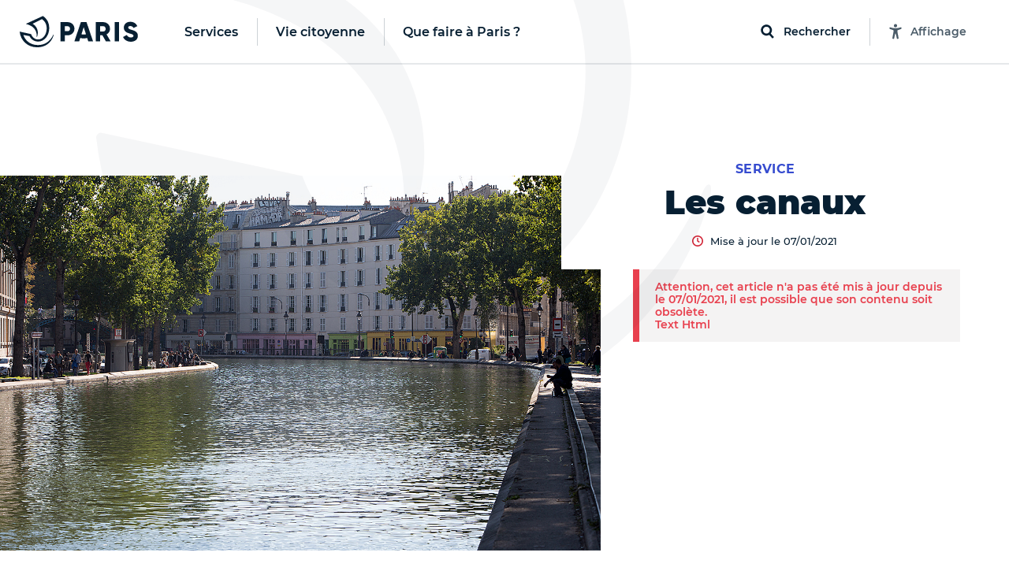

--- FILE ---
content_type: text/html; charset=utf-8
request_url: https://www.paris.fr/pages/les-canaux-90/
body_size: 448421
content:
<!DOCTYPE html>
<html lang="fr" class="no-js">
  <head>
    <meta charset="utf-8">
    <meta name="viewport" content="width=device-width, initial-scale=1, shrink-to-fit=no">


    <title>Les canaux - Ville de Paris</title>
<meta name="description" content="Découvrez l&#39;histoire des canaux parisiens, les règles de la navigation et les balades qui y sont organisées. Retrouvez également les avis à la batellerie des trois canaux.">
<link rel="canonical" href="https://www.paris.fr/pages/les-canaux-90">
<meta name="robots" content="noindex">
<meta property="og:description" content="Découvrez l&#39;histoire des canaux parisiens, les règles de la navigation et les balades qui y sont organisées. Retrouvez également les avis à la batellerie des trois canaux.">
<meta property="og:image" content="https://cdn.paris.fr/paris/2020/05/13/huge-f3e42e33029ee48a224a52554b767b7b.jpg">
<meta property="og:image:width" content="1200">
<meta property="og:image:height" content="630">
<meta property="twitter:image" content="https://cdn.paris.fr/paris/2020/05/13/huge-f3e42e33029ee48a224a52554b767b7b.jpg">
<meta property="twitter:image:width" content="1200">
<meta property="twitter:image:height" content="630">
<meta property="og:title" content="Les canaux">
<meta property="og:type" content="article">
<meta property="og:locale" content="fr_FR">
<meta property="og:url" content="https://www.paris.fr/pages/les-canaux-90">
<meta property="twitter:title" content="Les canaux">
<meta property="twitter:card" content="photo">
<meta property="twitter:site" content="@Paris">
<meta property="twitter:url" content="https://www.paris.fr/pages/les-canaux-90">
<meta property="article:section" content="Service">


    

    <link rel="icon" type="image/png" sizes="16x16" href="/favicon-16x16.png">
<link rel="icon" type="image/png" sizes="32x32" href="/favicon-32x32.png">
<link rel="apple-touch-icon" sizes="180x180" href="/apple-touch-icon.png">
<link rel="manifest" href="/parisfr.webmanifest">
<link rel="mask-icon" href="/safari.svg" color="#071f32">
<link rel="icon" type="image/x-icon" href="/favicon.ico">
<meta name="theme-color" content="#ffffff">
<meta name="msapplication-config" content="/browserconfig.xml">


    <link rel="stylesheet" href="https://cdnjs.cloudflare.com/ajax/libs/font-awesome/5.15.4/css/all.min.css" integrity="sha512-1ycn6IcaQQ40/MKBW2W4Rhis/DbILU74C1vSrLJxCq57o941Ym01SwNsOMqvEBFlcgUa6xLiPY/NS5R+E6ztJQ==" crossorigin="anonymous" referrerpolicy="no-referrer">
    <script src="https://cdnjs.cloudflare.com/ajax/libs/font-awesome/5.15.4/js/all.min.js" integrity="sha512-Tn2m0TIpgVyTzzvmxLNuqbSJH3JP8jm+Cy3hvHrW7ndTDcJ1w5mBiksqDBb8GpE2ksktFvDB/ykZ0mDpsZj20w==" crossorigin="anonymous" referrerpolicy="no-referrer"></script>

    <link rel="stylesheet" media="all" href="/assets/application-6228e9254339876e944fd305c3abda251b21bfe3ced857e563ad35d798c6e916.css" data-turbolinks-track="reload" />

    <script>
//<![CDATA[
window.gon={};gon.global={"fog":{"endpoint":"https://cdn.paris.fr/","bucket":"paris"}};gon.algolia={"application_id":"L53ZNZVW5W","api_key":"f9594bd99919b6e18613111b3d2c1b7c","env":"production_v4","indexes":{"everything":{"name":"Everything_production_v4","show_top_hits":true,"hits_on_map":false,"route_key":"tout","sortable_by":["date"]},"info":{"name":"Info_production_v4","hits_on_map":false,"route_key":"infos","sortable_by":["date"]},"sortir":{"name":"Sortir_production_v4","distinct":true,"hits_on_map":true,"route_key":"sorties","sortable_by":["date","distance"]},"activities":{"name":"Activity_production_v4","distinct":true,"hits_on_map":true,"route_key":"activites","sortable_by":["distance"]},"places":{"name":"Place_production_v4","hits_on_map":true,"route_key":"lieux","sortable_by":["distance"]},"mairies":{"name":"Mairie_production_v4","hits_on_map":false},"content":{"name":"Content_production_v4"},"electeds":{"name":"Elected_production_v4","route_key":"electeds","hits_on_map":false}},"scoped_api_key":"NjMxZGNjMWI1NGEzYTIwZmIwOTFlNjJkZjZlNWFhMTZkNGM5MWI1ZDMwM2ZkYTQzMzk2ZWY2NDYxMzI3ZTEzMmZpbHRlcnM9bWFpcmllX2lkJTNBZ2xvYmFs","global_scoped_api_key":"YmU1ZWJlOTliZWJiZWEzMWUxMWZkZTE1YTQxNzEyZmQxY2ViOTQwNjJiMDI4MTE0NDFjOWFjOWE1MGM3YzU3MmZpbHRlcnM9bWFpcmllX2lkJTNBK2dsb2JhbA==","global_api_key":"f9594bd99919b6e18613111b3d2c1b7c"};gon.categories={"Services agrément et accompagnement des assistants maternels ":"services-agrement-et-accompagnement-des-assistants-maternels","Stades":"stades","Bassins écoles":"bassins-ecoles","Haltes garderies municipales":"haltes-garderies-municipales","Piscines":"piscines","Centres administratifs de la Ville":"centres-administratifs-de-la-ville","Lieux de decouverte et d initiation":"lieux-de-decouverte-et-d-initiation","Crèches parentales associatives":"creches-parentales-associatives","Crèches municipales":"creches-municipales","Ecoles maternelles":"ecoles-maternelles","Cimetières":"cimetieres","Ecoles élémentaires":"ecoles-elementaires","Collèges":"colleges","Structures dédiées aux jeunes":"structures-dediees-aux-jeunes","Ateliers Beaux-Arts":"ateliers-beaux-arts","Centres Paris Anim'":"centres-paris-anim","Centres d'hébergement":"centres-d-hebergement","Jardins d'enfants municipaux":"jardins-d-enfants-municipaux","Musées municipaux":"musees-municipaux","Théâtres et établissements culturels soutenus":"theatres-et-etablissements-culturels-soutenus","Conservatoires":"conservatoires","Crèches familiales municipales":"creches-familiales-municipales","Points d’accès au droit (PAD)":"points-d-acces-au-droit-pad","Points d'information et de médiations multiservices (PIMMS)":"points-d-information-et-de-mediations-multiservices-pimms","Maisons de la justice et du droit (MJD)":"maisons-de-la-justice-et-du-droit-mjd","Maisons de la Vie Associative et Citoyenne":"maisons-de-la-vie-associative-et-citoyenne","Parcs, jardins et bois":"parcs-jardins-et-bois","Mairies d'arrondissement":"mairies-d-arrondissement","Terrains de sports":"terrains-de-sports","Terrains de boules":"terrains-de-boules","Gymnases":"gymnases","Bibliothèques":"bibliotheques","Espaces tri (Déchèteries)":"espaces-tri-decheteries","Tennis":"tennis","Skate park et aires de glisse":"skate-park-et-aires-de-glisse","Marchés alimentaires":"marches-alimentaires","Centres de PMI":"centres-de-pmi","Lieux de culte remarquables":"lieux-de-culte-remarquables","Marchés spécialisés":"marches-specialises","Points Paris Emploi":"points-paris-emploi","Maisons des aînés et des aidants -Dispositif d'appui à la coordination (M2A-DAC)":"maisons-des-aines-et-des-aidants-dispositif-d-appui-a-la-coordination-m2a-dac","Crèches associatives":"creches-associatives","Jardins d'enfants associatifs":"jardins-d-enfants-associatifs","Points accueil logement":"points-accueil-logement","Patinoires":"patinoires","Bains-douches":"bains-douches","Maisons des Solidarités (ex Casvp)":"maisons-des-solidarites-ex-casvp","Services sociaux de proximité":"services-sociaux-de-proximite","Maisons des Pratiques Artistiques Amateurs":"maisons-des-pratiques-artistiques-amateurs","Fourrières et préfourrières":"fourrieres-et-prefourrieres","Sites de la Mairie Mobile":"sites-de-la-mairie-mobile","Services cartes d'identité et passeports":"services-cartes-d-identite-et-passeports","Sections territoriales de voirie":"sections-territoriales-de-voirie","Centres de santé":"centres-de-sante","Permanences sociales d'accueil":"permanences-sociales-d-accueil","Établissements d'hébergement pour personnes âgées dépendantes (Ehpad) ":"etablissements-d-hebergement-pour-personnes-agees-dependantes-ehpad","Restaurants Émeraude ":"restaurants-emeraude","Espaces parisiens pour l’insertion":"espaces-parisiens-pour-l-insertion","Clubs seniors":"clubs-seniors","Résidences autonomie":"residences-autonomie","Résidences appartements ":"residences-appartements","Fêtes foraines":"fetes-foraines","Trilib'":"trilib","Aires de fitness et street workout ":"aires-de-fitness-et-street-workout","Terrains de basket":"terrains-de-basket","Bornes pour déchets alimentaires":"bornes-pour-dechets-alimentaires","Trilib' avec modules déchets alimentaires":"trilib-avec-modules-dechets-alimentaires","Baignades estivales":"baignades-estivales","Centres sportifs":"centres-sportifs","Divisions propreté ":"divisions-proprete","Crèches familiales associatives":"creches-familiales-associatives","Crèches municipales en gestion externalisée":"creches-municipales-en-gestion-externalisee","Haltes garderies municipales en gestion externalisée":"haltes-garderies-municipales-en-gestion-externalisee","Haltes garderies associatives":"haltes-garderies-associatives","Centres d'adaptation psycho-pédagogique":"centres-d-adaptation-psycho-pedagogique","Centres de vaccination":"centres-de-vaccination","Centres médico-sociaux":"centres-medico-sociaux","Maisons sport-santé":"maisons-sport-sante","Centres de santé sexuelle":"centres-de-sante-sexuelle"};gon.disciplines={"Arts martiaux \u0026 Sports de combat":"arts-martiaux-sports-de-combat","Arts plastiques \u0026 Visuels":"arts-plastiques-visuels","Athlétisme \u0026 Gymnastiques":"athletisme-gymnastiques","Bricolage \u0026 Artisanat":"bricolage-artisanat","Coaching \u0026 Emploi":"coaching-emploi","Culture \u0026 Patrimoine":"culture-patrimoine","Cyclisme \u0026 Sports nature":"cyclisme-sports-nature","Danse":"danse","Gastronomie \u0026 Arts de la table":"gastronomie-arts-de-la-table","Langues et Apprentissage":"langues-et-apprentissage","Littérature":"litterature","Loisirs \u0026 Jeux":"loisirs-jeux","Mode \u0026 Déco":"mode-deco","Musique":"musique","Photo, vidéo \u0026 Cinéma":"photo-video-cinema","Santé \u0026 Bien être":"sante-bien-etre","Sciences \u0026 Nature":"sciences-nature","Sciences Humaines \u0026 Sociales":"sciences-humaines-sociales","Sports aériens et Mécaniques":"sports-aeriens-et-mecaniques","Sports aquatiques et nautiques":"sports-aquatiques-et-nautiques","Sports collectifs":"sports-collectifs","Sports de cibles \u0026 jeux sportifs":"sports-de-cibles-jeux-sportifs","Sports de glisse \u0026 Glace":"sports-de-glisse-glace","Sports de raquette":"sports-de-raquette","Technologie \u0026 Multimédia":"technologie-multimedia","Théâtre \u0026 Arts de la scène":"theatre-arts-de-la-scene"};gon.political_groups={"Groupe UDI-Modem":"groupe-udi-modem","Groupe Communiste - Front de Gauche":"groupe-communiste-front-de-gauche","Groupe Ecologiste de Paris (G.E.P)":"groupe-ecologiste-de-paris-g-e-p","Groupe Radical de Gauche, Centre et Indépendants":"groupe-radical-de-gauche-centre-et-independants","Groupe les Républicains et Indépendants":"groupe-les-republicains-et-independants","Groupe socialiste et apparentés":"groupe-socialiste-et-apparentes","Elus non inscrits":"elus-non-inscrits","Groupe Parisiens Progressistes, Constructifs et Indépendants":"groupe-parisiens-progressistes-constructifs-et-independants","Groupe  Démocrates et Progressistes":"groupe-democrates-et-progressistes","Groupe Génération·s":"groupe-generation-s","Groupe 100% Paris":"groupe-100-paris","Groupe politique non encore renseigné":"groupe-politique-non-encore-renseigne","Républicains et Libéraux":"republicains-et-liberaux","Paris en Commun":"paris-en-commun","Écologiste de Paris Centre":"ecologiste-de-paris-centre","communiste et citoyen":"communiste-et-citoyen","Groupe Communiste et Citoyen ":"groupe-communiste-et-citoyen","Groupe Paris en commun ":"groupe-paris-en-commun","Groupe Changer Paris (Républicains, Centristes et Indépendants) ":"groupe-changer-paris-republicains-centristes-et-independants","Groupe Indépendants et Progressistes ":"groupe-independants-et-progressistes","Mouvement démocrate":"mouvement-democrate","Groupe  Europe Ecologie Les Verts (EELV-Paris)":"groupe-europe-ecologie-les-verts-eelv-paris","La République en Marche":"la-republique-en-marche","Non-inscrit·e":"non-inscrit-e","Groupe Le 12e en Commun, socialistes et citoyens":"groupe-le-12e-en-commun-socialistes-et-citoyens","Majorité municipale du 9e":"majorite-municipale-du-9e","Groupe Les Républicains":"groupe-les-republicains","DVD":"dvd","Groupe Paris en commun":"groupe-paris-en-commun","Groupe Changer Paris":"groupe-changer-paris","Sans étiquette":"sans-etiquette","Paris en commun":"paris-en-commun","Ensemble pour Paris":"ensemble-pour-paris","Groupe Paris Progressistes, Constructifs et Indépendants":"groupe-paris-progressistes-constructifs-et-independants","Les Républicains":"les-republicains","Groupe UDI":"groupe-udi","MODEM":"modem","Majorité Municipale":"majorite-municipale","Société Civile":"societe-civile","Paris en Commun –  Parti Socialiste":"paris-en-commun-parti-socialiste","Paris en Commun – Europe Écologie – Les Verts":"paris-en-commun-europe-ecologie-les-verts","Groupe les Républicains":"groupe-les-republicains","Groupe Paris 11 en commun : Socialistes et apparentés":"groupe-paris-11-en-commun-socialistes-et-apparentes","Groupe Europe Écologie – Les Verts":"groupe-europe-ecologie-les-verts","Groupe communiste":"groupe-communiste","La République En Marche":"la-republique-en-marche","Groupe Communiste et Citoyen":"groupe-communiste-et-citoyen","Groupe Communiste et citoyen":"groupe-communiste-et-citoyen","Groupe Ecologiste de Paris 13e":"groupe-ecologiste-de-paris-13e","Majorité présidentielle":"majorite-presidentielle","Groupe Union de la droite et du centre":"groupe-union-de-la-droite-et-du-centre","Divers droite":"divers-droite","Les Écologistes":"les-ecologistes","Parti Radical":"parti-radical","Union Capitale ":"union-capitale","Majorité municipale du 8ème - Les Républicains et Centristes – Demain Paris":"majorite-municipale-du-8eme-les-republicains-et-centristes-demain-paris","Majorité municipale du 5e":"majorite-municipale-du-5e","La République en marche":"la-republique-en-marche","Majorité municipale":"majorite-municipale","Opposition municipale":"opposition-municipale","Groupe les Républicains, Centristes et Indépendants":"groupe-les-republicains-centristes-et-independants","Sans Etiquette Politique":"sans-etiquette-politique","Génération.s":"generation-s","PCF":"pcf","Écologiste":"ecologiste","100% 14e":"100-14e","Le Nouveau Paris 14":"le-nouveau-paris-14","Liste Ecologiste et Citoyenne":"liste-ecologiste-et-citoyenne","Europe Écologie Les Verts":"europe-ecologie-les-verts","Autres groupes politiques":"autres-groupes-politiques","Libres !":"libres","En Marche !":"en-marche","Les Centristes":"les-centristes","Agir, la droite constructive":"agir-la-droite-constructive","Société civile apparentée EELV. Groupe Paris 17 en Commun et les écologistes (Parti Socialiste, Génération-s, EELV et la société civile)":"societe-civile-apparentee-eelv-groupe-paris-17-en-commun-et-les-ecologistes-parti-socialiste-generation-s-eelv-et-la-societe-civile","Génération-s":"generation-s","Europe Écologie Les Verts. Groupe Paris 17 en Commun et les écologistes (Parti Socialiste, Génération-s, EELV et la société civile)":"europe-ecologie-les-verts-groupe-paris-17-en-commun-et-les-ecologistes-parti-socialiste-generation-s-eelv-et-la-societe-civile","Société civile. Groupe Paris 17 en Commun et les écologistes (Parti Socialiste, Génération-s, EELV et la société civile)":"societe-civile-groupe-paris-17-en-commun-et-les-ecologistes-parti-socialiste-generation-s-eelv-et-la-societe-civile","Génération-s. Groupe Paris 17 en Commun et les écologistes (Parti Socialiste, Génération-s, EELV et la société civile)":"generation-s-groupe-paris-17-en-commun-et-les-ecologistes-parti-socialiste-generation-s-eelv-et-la-societe-civile","Parti Socialiste. Groupe Paris 17 en Commun et les écologistes (Parti Socialiste, Génération-s, EELV et la société civile)":"parti-socialiste-groupe-paris-17-en-commun-et-les-ecologistes-parti-socialiste-generation-s-eelv-et-la-societe-civile","Paris 17 en Commun et les écologistes (Parti Socialiste, Génération-s, EELV et la société civile)":"paris-17-en-commun-et-les-ecologistes-parti-socialiste-generation-s-eelv-et-la-societe-civile","Europe Ecologie les Verts (EELV)":"europe-ecologie-les-verts-eelv","Groupe des Démocrates, Progressistes et Européens du 18e":"groupe-des-democrates-progressistes-et-europeens-du-18e","Groupe Changer Paris - Les Républicains":"groupe-changer-paris-les-republicains","Groupe Écologiste":"groupe-ecologiste","Groupe Paris en commun - groupe des élu.e.s de gauche":"groupe-paris-en-commun-groupe-des-elu-e-s-de-gauche","Groupe Indépendants et progressistes":"groupe-independants-et-progressistes","Groupe politique non renseigné":"groupe-politique-non-renseigne","Élue Ensemble pour Paris":"elue-ensemble-pour-paris","Élu.e.s écologistes et citoyens":"elu-e-s-ecologistes-et-citoyens","Élu.e.s communistes et citoyens":"elu-e-s-communistes-et-citoyens","Élues Génération.s":"elues-generation-s","Paris en Commun, socialistes, écologistes et républicains":"paris-en-commun-socialistes-ecologistes-et-republicains","Opposition - La République en Marche":"opposition-la-republique-en-marche","Paris en Commun, socialistes, communistes et citoyens du 14e arrondissement":"paris-en-commun-socialistes-communistes-et-citoyens-du-14e-arrondissement","Opposition - La France Insoumise":"opposition-la-france-insoumise","Groupe  En Marche":"groupe-en-marche","Groupe PCF":"groupe-pcf","Groupe Paris en commun - Socialiste, écologiste et progressiste":"groupe-paris-en-commun-socialiste-ecologiste-et-progressiste","En attente de déclaration officielle de groupe politique":"en-attente-de-declaration-officielle-de-groupe-politique","Groupe Écologiste de Paris":"groupe-ecologiste-de-paris","Groupe Indépendants et Progressistes":"groupe-independants-et-progressistes","Groupe Changer Paris (Républicains, Centristes et Indépendants)":"groupe-changer-paris-republicains-centristes-et-independants","Groupe Changer Paris - Les Républicains et divers droite":"groupe-changer-paris-les-republicains-et-divers-droite","Elue d'opposition - En Marche !":"elue-d-opposition-en-marche","Elu d'opposition ":"elu-d-opposition","Territoires de progrès - La République en Marche":"territoires-de-progres-la-republique-en-marche","Opposition – Indépendants et progressistes":"opposition-independants-et-progressistes","Groupe Les Écologistes du 12e":"groupe-les-ecologistes-du-12e","Groupe Les écologistes pour Paris 10":"groupe-les-ecologistes-pour-paris-10","Opposition - Non inscrit":"opposition-non-inscrit","Communistes et solidaires":"communistes-et-solidaires","Écologiste et citoyen":"ecologiste-et-citoyen","Horizons":"horizons","Groupe Les Écologistes de Paris 20":"groupe-les-ecologistes-de-paris-20","Groupe Génération.s":"groupe-generation-s","Renaissance":"renaissance","Majorité - non inscrit":"majorite-non-inscrit","Nouvelle  Énergie":"nouvelle-energie","Les Républicains / Nouvelle Énergie":"les-republicains-nouvelle-energie","Les Républicains, Les Centristes – Demain Paris !":"les-republicains-les-centristes-demain-paris","Groupe Demain Paris ":"groupe-demain-paris","Élue écologiste sans étiquette":"elue-ecologiste-sans-etiquette","Union Capitale - Rassemblement des Républicains, Centristes, Progressistes, Écologistes et Indépendants ":"union-capitale-rassemblement-des-republicains-centristes-progressistes-ecologistes-et-independants","MoDem et Indépendants":"modem-et-independants","Opposition - Modem et indépendants":"opposition-modem-et-independants","Opposition - Gauche Ecosocialiste NFP":"opposition-gauche-ecosocialiste-nfp","Élue du groupe Les Républicains, les Centristes - Demain Paris":"elue-du-groupe-les-republicains-les-centristes-demain-paris","Élu.e.s du groupe La Droite Républicaine, Union Capitale":"elu-e-s-du-groupe-la-droite-republicaine-union-capitale","Élu.e.s Paris Le 19e en commun, Socialistes, Progressistes et Citoyens":"elu-e-s-paris-le-19e-en-commun-socialistes-progressistes-et-citoyens"};gon.tags={"Nature":"nature","Sport":"sport","Enfants":"enfants","Expo":"expo","Festival":"festivals","Peinture":"peinture","Atelier":"atelier","Innovation":"innovation","Balade urbaine":"balades-urbaines","Ecrans":"ecrans","Humour":"humour","Salon":"salon","Nuit":"nuit","Photo":"photo","Théâtre":"theatre","Cirque":"cirque","Santé":"sante","Conférence":"conference","Solidarité":"solidarite","Brocante":"brocante","Loisirs":"loisirs","Concert":"concert","Spectacle musical":"spectacle-musical","Art contemporain":"art-contemporain","LGBT":"lgbt","Gourmand":"gourmand","Histoire":"histoire","Jeux 2024":"jeux-2024","Paris fête les jeux":"paris-fete-les-jeux","Street-art":"street-art","BD":"bd","Danse":"danse","Littérature":"litterature","Sciences":"sciences"};gon.universes={"Nuit Blanche 2023":"nuit-blanche-2023","Paris Plages 2024":"paris-plages-2024","Un été en Formes Olympiques":"un-ete-en-formes-olympiques","Nuit Blanche 2022":"nuit-blanche-2022","Fête des rues aux enfants 2024":"fete-des-rues-aux-enfants-2024","Village Coupe du monde Rugby 2023":"village-coupe-du-monde-rugby-2023","Mon Premier Festival 2022":"mon-premier-festival-2022","Festival Formes olympiques 2023":"festival-formes-olympiques-2023","Mon Premier Festival 2024":"mon-premier-festival-2024","Paris Plages 2023":"paris-plages-2023","Mon Premier Festival 2023":"mon-premier-festival-2023","Fête des rues aux écoles 2025":"fete-des-rues-aux-ecoles-2025","Paris Plages 2025":"paris-plages-2025","Nuit Blanche 2024":"nuit-blanche-2024","Paris en Seine 2025":"paris-en-seine-2025","Nuit blanche 2025":"nuit-blanche-2025","Mon Premier Festival 2025":"mon-premier-festival-2025","Fêtes de fin d'année 2023":"fetes-de-fin-d-annee-2023"};gon.universes_test={};gon.host="www.paris.fr";gon.mairie={"id":null,"global":true,"district":false,"global_host":"www.paris.fr"};gon.water_quality=[{"days":[{"date":"29/05/2024"},{"date":"30/05/2024"},{"date":"31/05/2024"},{"date":"01/06/2024"},{"date":"02/06/2024"},{"date":"03/06/2024","flow":"450","weather":"soleil","rainfall":"0","temperature":"16"},{"date":"04/06/2024","flow":"443","weather":"soleil","rainfall":"0","temperature":"19"}],"text":"\u003cp\u003eAu total, la qualité de l’eau s’est progressivement améliorée entre le 3 et le 9 juin.\u003c/p\u003e","ecoli":{"bercy":[null,null,null,null,null,1785,1892],"marie":[null,null,null,null,null,1291,1725],"grenelle":[null,null,null,null,null,1145,3448],"alexandre":[null,null,null,null,null,1354,1664]},"enterocoques":{"bercy":[null,null,null,null,null,209,241],"marie":[null,null,null,null,null,246,420],"grenelle":[null,null,null,null,null,272,345],"alexandre":[null,null,null,null,null,250,175]},"text_details":"\u003cp\u003eDans le détail :\u003c/p\u003e\u003cul\u003e\u003cli\u003eLa qualité relativement dégradée de l’eau sur le début de la période s’explique par les mauvaises conditions observées tout au long du mois de mai, et par le cumul de précipitations exceptionnelles des derniers mois. Le fort débit du fleuve, qui ne favorise pas une bonne qualité de l’eau, est aussi le fruit de cette météo très pluvieuse.\u003c/li\u003e\u003cli\u003eÀ partir du 3 juin, on observe une amélioration progressive de la qualité de l’eau, à rapprocher de l’amélioration des conditions météorologiques (fin des précipitations, ensoleillement beaucoup plus important en intensité et en durée). Par ailleurs, même s’il reste élevé pour la période, le débit du fleuve a entamé une baisse progressive en passant de 475 à 337 m\u003csup\u003e3\u003c/sup\u003e/s entre le 1er et le 9 juin).\u003c/li\u003e\u003cli\u003eLa hausse du taux d’E. coli le 5 juin, notamment en entrée de Paris sur le point de prélèvement du futur site de baignade « Bercy » s’explique par une pollution en amont de Paris.\u003c/li\u003e\u003c/ul\u003e"},{"days":[{"date":"05/06/2024","flow":"429","weather":"soleil","rainfall":"0","temperature":"17"},{"date":"06/06/2024","flow":"388","weather":"soleil","rainfall":"0","temperature":"16"},{"date":"07/06/2024","flow":"340","weather":"soleil","rainfall":"0","temperature":"17"},{"date":"08/06/2024","flow":"339","weather":"soleil","rainfall":"0","temperature":"17"},{"date":"09/06/2024","flow":"337","weather":"nuageux","rainfall":"0","temperature":"16"},{"date":"10/06/2024","flow":"332","weather":"nuageux","rainfall":"1","temperature":"14"},{"date":"11/06/2024","flow":"319","weather":"nuageux","rainfall":"0","temperature":"14"}],"text":"\u003cp\u003eAu total, la qualité de l’eau s’est progressivement améliorée entre le 3 et le 9 juin.\u003c/p\u003e","ecoli":{"bercy":[7701,1439,1014,1918,882,677,4884],"marie":[1616,1396,1259,1130,801,null,1850],"grenelle":[3255,2909,2851,1043,41,2046,2014],"alexandre":[1658,1314,1725,1137,794,1396,2382]},"enterocoques":{"bercy":[435,160,146,171,75,74,504],"marie":[181,134,85,109,74,null,134],"grenelle":[109,218,253,110,109,216,327],"alexandre":[199,122,272,52,110,288,355]},"text_details":"\u003cp\u003eDans le détail :\u003c/p\u003e\u003cul\u003e\u003cli\u003eLa qualité relativement dégradée de l’eau sur le début de la période s’explique par les mauvaises conditions observées tout au long du mois de mai, et par le cumul de précipitations exceptionnelles des derniers mois. Le fort débit du fleuve, qui ne favorise pas une bonne qualité de l’eau, est aussi le fruit de cette météo très pluvieuse.\u003c/li\u003e\u003cli\u003eÀ partir du 3 juin, on observe une amélioration progressive de la qualité de l’eau, à rapprocher de l’amélioration des conditions météorologiques (fin des précipitations, ensoleillement beaucoup plus important en intensité et en durée). Par ailleurs, même s’il reste élevé pour la période, le débit du fleuve a entamé une baisse progressive en passant de 475 à 337 m\u003csup\u003e3\u003c/sup\u003e/s entre le 1er et le 9 juin).\u003c/li\u003e\u003cli\u003eLa hausse du taux d’E. coli le 5 juin, notamment en entrée de Paris sur le point de prélèvement du futur site de baignade « Bercy » s’explique par une pollution en amont de Paris.\u003c/li\u003e\u003c/ul\u003e"},{"days":[{"date":"12/06/2024","flow":"308","weather":"soleil","rainfall":"0","temperature":"14"},{"date":"13/06/2024","flow":"321","weather":"pluie","rainfall":"0,2","temperature":"16"},{"date":"14/06/2024","flow":"280","weather":"pluie","rainfall":"1,8","temperature":"17"},{"date":"15/06/2024","flow":"287","weather":"pluie","rainfall":"4","temperature":"15"},{"date":"16/06/2024","flow":"306","weather":"nuageux","rainfall":"2,4","temperature":"15"},{"date":"17/06/2024","flow":"298","weather":"pluie","rainfall":"9,8","temperature":"19"},{"date":"18/06/2024","flow":"351","weather":"pluie","rainfall":"5,5","temperature":"19"}],"text":"\u003cp\u003eEn résumé, le débit de la Seine est resté très élevé pour la saison ; il est passé de 332 à 308 m\u003csup\u003e3\u003c/sup\u003e/s entre le 10 et le 16 juin. Au cours de cette semaine, le territoire parisien a enregistré 9,4 mm de précipitations. La qualité de l’eau reste dégradée du fait d’un contexte hydrologique et météorologique défavorable : pluies, débit élevé, faible ensoleillement, températures en-dessous des normes de saison.\u003c/p\u003e","ecoli":{"bercy":[2755,2613,1014,4884,5475,3255,7270],"marie":[1989,1354,1314,1178,1723,2613,1785],"grenelle":[2909,1565,2247,3448,2224,2603,5475],"alexandre":[1789,2603,1439,1597,2382,1968,9804]},"enterocoques":{"bercy":[504,259,74,428,435,253,495],"marie":[213,97,84,134,158,305,759],"grenelle":[146,85,259,158,173,315,583],"alexandre":[161,74,97,85,305,134,2035]},"text_details":"\u003cp\u003eDans le détail :\u003c/p\u003e\u003cul\u003e\u003cli\u003eLa qualité relativement dégradée de l’eau sur le début de la période s’explique par les mauvaises conditions observées tout au long du mois de mai, et par le cumul de précipitations exceptionnelles des derniers mois. Le fort débit du fleuve, qui ne favorise pas une bonne qualité de l’eau, est le fruit de cette météo très pluvieuse.\u003c/li\u003e\u003cli\u003eLe 11 juin et le 16 juin, on observe une dégradation de la qualité de l’eau, conséquence des pluies de la veille.\u003c/li\u003e\u003cli\u003eLa hausse du taux d’E. coli les 11, 15 et 16 juin, notamment en entrée de Paris sur le point de prélèvement du futur site de baignade « Bercy » s’explique par des rejets en amont liés aux pluies.\u003c/li\u003e\u003cli\u003eAvec le fort débit de la Seine et les conditions météorologiques défavorables, le processus naturel d’élimination des bactéries lié à l’ensoleillement, à la chaleur, et à un débit estival entre 100 et 100 m\u003csup\u003e3\u003c/sup\u003e/s, est très limité.\u003c/li\u003e\u003c/ul\u003e"},{"days":[{"date":"19/06/2024","flow":"305","weather":"nuageux","rainfall":"0","temperature":"18"},{"date":"20/06/2024","flow":"312","weather":"nuageux","rainfall":"0,6","temperature":"19"},{"date":"21/06/2024","flow":"516","weather":"pluie","rainfall":"3,8","temperature":"19"},{"date":"22/06/2024","flow":"605","weather":"pluie","rainfall":"1,8","temperature":"17"},{"date":"23/06/2024","flow":"666","weather":"soleil","rainfall":"0","temperature":"19"},{"date":"24/06/2024","flow":"605","weather":"soleil","rainfall":"0","temperature":"22"},{"date":"25/06/2024","flow":"568","weather":"soleil","rainfall":"0","temperature":"25"}],"text":"\u003cp\u003eLe débit de la Seine est resté élevé pour la saison et a augmenté durant la semaine dernière : il est passé de 298 m\u003csup\u003e3\u003c/sup\u003e/s à plus de 650 m\u003csup\u003e3\u003c/sup\u003e/s entre le 17 et le 23 juin. Cette évolution est due aux crues dans l’Yonne en fin de semaine, le département étant passé en vigilance orange inondation le vendredi 21 juin avec une montée du niveau de la rivière de l’Yonne affectant également le débit de la Seine, du fait de la confluence entre les deux fleuves en Seine-et-Marne. Au cours de cette semaine, le territoire parisien a enregistré 21,7 mm de précipitations. La qualité de l’eau reste donc dégradée du fait d’un contexte hydrologique défavorable : pluies, débit élevé, faible ensoleillement, températures en dessous des normes de saison et d’une pollution venue de l’amont.\u003c/p\u003e","ecoli":{"bercy":[6131,4611,1785,2143,1624,1014,1046],"marie":[10462,3255,5172,1374,3255,2359,1169],"grenelle":[12997,2755,3076,2851,5172,2143,1785],"alexandre":[6131,2489,1467,1782,3654,1250,1935]},"enterocoques":{"bercy":[836,275,110,132,450,243,171],"marie":[1081,193,315,135,581,160,197],"grenelle":[1439,269,481,318,733,529,446],"alexandre":[616,161,148,134,1095,160,161]},"text_details":"\u003cp\u003eDans le détail :\u003c/p\u003e\u003cul\u003e\u003cli\u003eLa qualité relativement dégradée de l’eau en début de semaine s’explique par des précipitations importantes et un débit qui repart à la hausse en fin de semaine. Le débit est ainsi près de six fois supérieur au débit habituel de la Seine en été. Par ailleurs, l’ensoleillement reste inférieur aux normes de saison.\u003c/li\u003e\u003cli\u003eLa hausse du taux d’E. coli les 18, 19 et 20 juin s’explique par les pluies des jours précédents et une qualité dégradée de la Seine en amont de Paris. En effet, le ColiMinder, appareil de mesure en continu qui permet de détecter une pollution, installé en amont de Paris, sur la rive gauche, observe des pics de pollution périodiques correspondant à des déversements qui proviennent de la Seine en amont.\u003c/li\u003e\u003cli\u003eLes pluies des 17 et 18 juin ont permis un premier remplissage en conditions réelles du bassin d’Austerlitz. Le bassin a été rempli à 80 % et a permis d’éviter de déverser 40 000 m\u003csup\u003e3\u003c/sup\u003e d’eaux usées et eaux de pluie dans la Seine. Il a ensuite été vidangé en 24 heures.\u003c/li\u003e\u003cli\u003eComme tout organisme vivant, les bactéries ont une décroissance naturelle (elles meurent). Cette décroissance est accélérée par le soleil, la chaleur et un débit estival (entre 100 m\u003csup\u003e3\u003c/sup\u003e/s et 150 m\u003csup\u003e3\u003c/sup\u003e/s). Le très fort débit de la Seine ainsi que le contexte hydrologique défavorable ralentissent nettement le processus naturel de décroissance des bactéries.\u003c/li\u003e\u003cli\u003eOn observe toujours des écarts significatifs entre les résultats d’analyses des échantillons prélevés sur les sites Bercy, Pont Marie et Alexandre-III avec ceux du site Pont de Grenelle. Ils sont dus au débit encore très élevé du fleuve qui ne permet pas le mélange fonctionnel des eaux de la Marne et des eaux de la Seine. La rive gauche est représentative de la qualité de l’eau de la Seine tandis que la rive droite est représentative de la qualité de l’eau de la Marne. Le prélèvement réalisé sur le site de Grenelle se situe en rive gauche, ce qui explique le fait que la qualité de l’eau sur ce site soit parfois moins bonne que celle sur les trois autres points (situés sur la rive droite).\u003c/li\u003e\u003c/ul\u003e"},{"days":[{"date":"26/06/2024","flow":"487","weather":"soleil","rainfall":"0","temperature":"25"},{"date":"27/06/2024","flow":"428","weather":"nuageux","rainfall":"0","temperature":"25"},{"date":"28/06/2024","flow":"432","weather":"nuageux","rainfall":"0","temperature":"19"},{"date":"29/06/2024","flow":"392","weather":"pluie","rainfall":"0,6","temperature":"19"},{"date":"30/06/2024","flow":"407","weather":"nuageux","rainfall":"0","temperature":"20"},{"date":"01/07/2024","flow":"477","weather":"soleil","rainfall":"0","temperature":"18"},{"date":"02/07/2024","flow":"556","weather":"pluie","rainfall":"6,2","temperature":"17"}],"text":"\u003cp\u003e\u003cstrong\u003eEn dépit d’un débit qui reste important, la qualité de l’eau de la Seine s’est améliorée sur la période observée, avec une qualité de l’eau conforme aux seuils définis par la directive européenne sur six jours (du 24 au 29 juin, 1 et 2 juillet pour presque l’ensemble des quatre points).\u003c/strong\u003e\u003cbr\u003eCette évolution positive est la conséquence du retour du soleil et de la chaleur ainsi que les effets des travaux réalisés dans le cadre du Plan d’amélioration de la qualité de l’eau de la Seine.\u003cbr\u003eLa qualité de l’eau se dégrade le dimanche 30 juin, conséquence des pluies du samedi 29 juin sur le bassin versant francilien, avant de se rétablir le lendemain.\u003c/p\u003e","ecoli":{"bercy":[733,627,798,657,3076,1137,336],"marie":[908,2098,754,480,1956,816,638],"grenelle":[613,537,733,512,1187,908,435],"alexandre":[537,727,602,441,2014,813,556]},"enterocoques":{"bercy":[98,97,75,63,833,41,74],"marie":[121,109,63,51,295,98,63],"grenelle":[63,10,97,75,292,41,109],"alexandre":[null,63,10,41,393,86,63]},"text_details":"\u003cp\u003eDans le détail :\u003c/p\u003e\u003cul\u003e\u003cli\u003eLe débit de la Seine est resté élevé et substantiellement supérieur à celui observé habituellement en saison estivale (quatre à six fois au débit habituel d’été).\u003c/li\u003e\u003cli\u003eIl a lentement diminué au cours de la semaine, passant de 605 m\u003csup\u003e3\u003c/sup\u003e/s à 407 m\u003csup\u003e3\u003c/sup\u003e/s avant d’augmenter à nouveau.\u003c/li\u003e\u003cli\u003eLe contexte hydrologique est défavorable le dimanche 30 juin du fait des forts orages et précipitations en amont de Paris, et ayant eu un impact sur la Seine et la Marne. Au total, de 24 mm de pluie se sont abattues sur l’ensemble du bassin francilien au cours du week-end.\u003c/li\u003e\u003cli\u003eLa dégradation observée le 30 juin sur les quatre points suivis, avec une incidence moins marquée en sortie qu’en entrée de Paris, est liée à ces précipitations en amont.\u003c/li\u003e\u003cli\u003eLes résultats de la qualité de l’eau repassent sous les seuils de baignabilité dès le lendemain de la pluie, le 1er juillet.\u003c/li\u003e\u003cli\u003eLa hausse du taux d’E. coli au niveau du site Pont Marie le jeudi 27 pourrait être due à une pollution locale ponctuelle qui n’a pas eu d’incidence sur l’aval.\u003c/li\u003e\u003c/ul\u003e"},{"days":[{"date":"03/07/2024","flow":"551","weather":"pluie","rainfall":"0,6","temperature":"17"},{"date":"04/07/2024","flow":"520","weather":"soleil","rainfall":"0","temperature":"18"},{"date":"05/07/2024","flow":"504","weather":"nuageux","rainfall":"0","temperature":"20"},{"date":"06/07/2024","flow":"505","weather":"pluie","rainfall":"1,4","temperature":"18"},{"date":"07/07/2024","flow":"488","weather":"soleil","rainfall":"0","temperature":"17"},{"date":"08/07/2024","flow":"484","weather":"nuageux","rainfall":"0","temperature":"20"},{"date":"09/07/2024","flow":"508","weather":"pluie","rainfall":"2,8","temperature":"21,7"}],"text":"\u003cp\u003e\u003cstrong\u003eMalgré un débit qui reste plus de trois fois supérieur au débit habituel en été, la qualité de l’eau de la Seine est relativement bonne sur la période observée, avec plus de 80% des analyses conformes aux seuils de la directive européenne, et 6 jours sur 7 conformes sur le site qui accueillera les épreuves olympiques et paralympiques.\u003c/strong\u003e\u003cbr\u003eLa qualité de l’eau se dégrade ponctuellement sur certains points, conséquence des pluies du mardi 2 juillet sur le bassin versant francilien, et des épisodes pluvieux des 6 et 9 juillet.\u003c/p\u003e","ecoli":{"bercy":[985,2851,776,908,959,670,1106],"marie":[631,723,771,573,1246,888,455],"grenelle":[816,882,1162,441,2723,538,426],"alexandre":[1223,733,759,683,464,613,687]},"enterocoques":{"bercy":[135,226,75,148,259,74,201],"marie":[75,120,213,75,201,181,63],"grenelle":[134,171,52,98,364,75,160],"alexandre":[183,158,63,134,41,77,110]},"text_details":"\u003cp\u003eDans le détail :\u003c/p\u003e\u003cul\u003e\u003cli\u003eLe débit de la Seine est resté élevé et substantiellement supérieur à celui observé habituellement en saison estivale.\u003c/li\u003e\u003cli\u003eLa dégradation observée le 4 juillet au niveau du site de Bercy est liée à l’impact des précipitations des 2 et 3 juillet en amont. Cette dégradation ne s’est pas répercutée sur les trois autres points, qui sont restés sous les seuils de la Directive baignade. La pollution étant venue de l’amont, elle a un impact plus marqué en entrée de Paris. L’absence de rejet dans Paris ce jour-là, et la météo clémente, ont permis une décroissance des bactéries entre l’entrée et le cœur de Paris.\u003c/li\u003e\u003cli\u003eLa dégradation observée le 5 juillet au niveau du site de Grenelle est vraisemblablement liée à une pollution ponctuelle locale qui ne s’observe pas sur les trois autres points de suivi en amont et qui n’est plus visible dès le 8 juillet.\u003c/li\u003e\u003c/ul\u003e"},{"days":[{"date":"10/07/2024","flow":"475","weather":"nuageux","rainfall":"0","temperature":"21,9"},{"date":"11/07/2024","flow":"456","weather":"pluie","rainfall":"17,5","temperature":"21,2"},{"date":"12/07/2024","flow":"587","weather":"pluie","rainfall":"3,3","temperature":"16,5"},{"date":"13/07/2024","flow":"508","weather":"nuageux","rainfall":"0","temperature":"17,4"},{"date":"14/07/2024","flow":"505","weather":"soleil","rainfall":"0","temperature":"18,9"},{"date":"15/07/2024","flow":"452","weather":"nuageux","rainfall":"0","temperature":"21,5"},{"date":"16/07/2024","flow":"393","weather":"nuageux","rainfall":"0,6","temperature":"19,6"}],"text":"\u003cp\u003e\u003cstrong\u003eCette semaine a été marquée par deux épisodes de pluies importants, notamment en amont de Paris, qui ont eu un impact sur la qualité de l’eau et le débit. Malgré ces mauvaises conditions météorologiques, la qualité de l’eau de la Seine a atteint les seuils de conformité de la directive européenne pour les ¾ des points suivis, sur 4 jours. Sur le point de suivi du site olympique, ce niveau a été atteint 6 jours sur 7.\u003c/strong\u003e\u003c/p\u003e","ecoli":{"bercy":[1374,789,2723,1334,624,909,839],"marie":[2187,780,3654,3654,789,663,602],"grenelle":[2382,987,1553,1354,785,556,496],"alexandre":[2800,860,910,810,860,860,550]},"enterocoques":{"bercy":[437,185,860,345,246,75,241],"marie":[1317,175,1396,345,830,52,146],"grenelle":[712,4611,487,327,95,62,288],"alexandre":[1500,120,290,270,160,110,170]},"text_details":"\u003cp\u003eDans le détail :\u003c/p\u003e\u003cul\u003e\u003cli\u003eLe débit de la Seine a progressivement baissé sur le début de la période avant d’augmenter à nouveau, jusqu’à atteindre les 590 m\u003csup\u003e3\u003c/sup\u003e/s le vendredi 12 juillet, conséquence des orages la nuit du 11 au 12 juillet sur tout le bassin parisien.\u003c/li\u003e\u003cli\u003eLa pluie du mardi 9 juillet a impacté la qualité de l’eau de la Seine, générant des déversements en amont de Paris. La qualité de l’eau est redevenue propre à la baignade en 24 heures puisque les seuils sont de nouveau conformes pour la baignade le jeudi 11 juillet.\u003c/li\u003e\u003cli\u003eLes orages et épisodes de pluie importants de la nuit du 11 au 12 juillet ont à nouveau dégradé la qualité de l’eau. L’activation du bassin d’Austerlitz le 11 juillet au permis d’éviter le rejet de près de 15 000 m\u003csup\u003e3\u003c/sup\u003e d’eau usées dans la Seine, et a contribué à un rétablissement rapide de la qualité de l’eau, à nouveau conforme le 14 juillet.\u003c/li\u003e\u003cli\u003eLe résultat en entérocoques du jeudi 11 juillet au niveau du site Grenelle est anormalement élevé et pourrait être dû à une pollution ponctuelle en immédiate proximité du point de prélèvement. Il retrouve des niveaux cohérents dès le lendemain.\u003c/li\u003e\u003c/ul\u003e"},{"days":[{"date":"17/07/2024","flow":"399","weather":"soleil","rainfall":"0","temperature":"21"},{"date":"18/07/2024","flow":"384","weather":"soleil","rainfall":"0","temperature":"24,2"},{"date":"19/07/2024","flow":"340","weather":"soleil","rainfall":"0","temperature":"27,4"},{"date":"20/07/2024","flow":"283","weather":"pluie","rainfall":"2,2","temperature":"26,3"},{"date":"21/07/2024","flow":"346","weather":"nuageux","rainfall":"0","temperature":"21,9"},{"date":"22/07/2024","flow":"406","weather":"pluie","rainfall":"0,6","temperature":"20,5"},{"date":"23/07/2024","flow":"397","weather":"pluie","rainfall":"1,6","temperature":"20,3"}],"text":"\u003cp\u003e\u003cstrong\u003eCette semaine a été marquée par deux épisodes de pluie, qui ont eu un impact sur la qualité de l’eau, et par un débit très instable dans Paris. Malgré ces conditions météorologiques, la qualité de l’eau de la Seine a atteint les seuils de conformité de la directive européenne sur l’ensemble des quatre points suivis sur 4 jours. Sur les points de suivi au site olympique et au Bras Marie, ce niveau a été atteint 6 jours sur 7.\u003c/strong\u003e\u003c/p\u003e","ecoli":{"bercy":[1017,620,359,457,813,1421,609],"marie":[985,548,292,305,759,1616,565],"grenelle":[823,426,435,313,546,683,556],"alexandre":[770,461,299,291,1986,921,345]},"enterocoques":{"bercy":[295,97,97,85,471,120,63],"marie":[86,41,52,75,259,323,231],"grenelle":[10,20,31,41,211,145,145],"alexandre":[80,101,79,47,816,150,125]},"text_details":"\u003cp\u003eDans le détail :\u003c/p\u003e\u003cul\u003e\u003cli\u003eLe débit de la Seine est très instable du fait des épisodes de pluie réguliers et reste plus de deux fois supérieur au débit habituel en été.\u003c/li\u003e\u003cli\u003eLes épisodes de pluie des 20 et 23 juillet n’ont pas généré de déversement dans Paris et ont pu être absorbés par le réseau d’assainissement sans besoin de recourir au bassin d’Austerlitz.\u003c/li\u003e\u003cli\u003eLa pluie du 20 juillet a dégradé la qualité de l’eau sur certains points les 21 et 22 juillet mais ces points ont retrouvé une qualité conforme aux seuils de la directive baignade dès le 23 juillet.\u003c/li\u003e\u003cli\u003eLe résultat dégradé du 21 juillet au niveau du pont Alexandre III est lié aux pluies de la veille. Cette dégradation n’est pas perceptible sur les trois autres points suivis, car leurs prélèvements ont été réalisés plus tôt dans la journée, avant l’arrivée dans Paris de la pollution venue de l’amont.\u003c/li\u003e\u003c/ul\u003e"},{"days":[{"date":"24/07/2024","flow":"349","weather":"nuageux","rainfall":"0","temperature":"20,6"},{"date":"25/07/2024","flow":"357","weather":"nuageux","rainfall":"2,8","temperature":"23,3"},{"date":"26/07/2024","flow":"344","weather":"pluie","rainfall":"16","temperature":"20,4"},{"date":"27/07/2024","flow":"391","weather":"pluie","rainfall":"5,2","temperature":"17,7"},{"date":"28/07/2024","flow":"427","weather":"soleil","rainfall":"0","temperature":"19,8"},{"date":"29/07/2024","flow":"408","weather":"soleil","rainfall":"0","temperature":"24,2"},{"date":"30/07/2024","flow":"338","weather":"soleil","rainfall":"5","temperature":"28,6"}],"text":"\u003cp\u003e\u003cstrong\u003eLa semaine du 24 juillet a été marquée par deux épisodes de pluie importants, les 26 et 27 juillet. Avant ces intempéries, la qualité de l’eau de la Seine était conforme aux seuils sur l’ensemble des points suivis. Elle a ensuite subi une dégradation, venue de l’amont. La qualité de l’eau de la Seine s’est rétablie en quelques jours, atteignant les seuils de conformité dès le 30 juillet.\u003c/strong\u003e\u003c/p\u003e\u003cp\u003eLa semaine suivante a été marquée par d’importants épisodes orageux, du 31 juillet au 2 août, qui ont dégradé la qualité de l’eau de la Seine sur plusieurs jours et impacté Paris et l’amont. Les fortes précipitations de ces orages ont provoqué une crue de la Marne et des inondations importantes en Seine-et-Marne, ce qui a affecté le débit de la Seine et sa qualité.\u003c/p\u003e\u003cp\u003eEn dépit de ce contexte météorologique, la qualité de l’eau de la Seine est redevenue propre aux seuils sur certains points dès le 4 août et sur l’ensemble des points le 5 août.\u003c/p\u003e","ecoli":{"bercy":[767,292,1100,9208,1850,2143,627],"marie":[583,336,279,9804,1607,1467,771],"grenelle":[488,336,399,8164,1989,1153,504],"alexandre":[548,548,488,2420,1300,1733,548]},"enterocoques":{"bercy":[86,75,379,2489,459,462,41],"marie":[52,20,41,3076,408,262,171],"grenelle":[20,31,243,1918,771,158,216],"alexandre":[33,32,121,2420,866,345,144]},"text_details":"\u003cp\u003eDans le détail :\u003c/p\u003e\u003cul\u003e\u003cli\u003eLe débit de la Seine a été très instable du fait des épisodes de pluie survenus le 26 juillet au soir et le 27 dans la journée, montant jusqu’à 440 m\u003csup\u003e3\u003c/sup\u003e/s le 29 juillet matin, soit presque trois fois les seuils estivaux habituels. Le débit de la Marne a été multiplié par deux, passant d’environ 85 m\u003csup\u003e3\u003c/sup\u003e/s à 191 m\u003csup\u003e3\u003c/sup\u003e/s le 28 juillet au soir. Ces débits instables ont contribué à dégrader la qualité de l’eau de la Seine en amplifiant les pollutions venues de l’amont suites aux pluies des 26 et 27 juillet. La qualité de l’eau de la Seine a été dégradée sur plusieurs jours avant de repasser sous les seuils le 30 juillet. Les analyses selon le paramètre Entérocoques étaient sous les seuils dès le 29 juillet.\u003c/li\u003e\u003cli\u003eLes épisodes de pluie des 26 et 27 juillet n’ont pas généré de déversement dans Paris et ont pu être absorbés par le réseau d’assainissement dont les capacités de résilience face à ce type d'épisodes de pluies ont été renforcées grâce aux investissements et travaux réalisés dans le cadre du plan Baignade. En conséquence, le bassin d’Austerlitz a été faiblement sollicité et a permis de stocker environ 2000 m\u003csup\u003e3\u003c/sup\u003e d’eaux usées et eaux de pluies, évitant ainsi leur déversement en Seine.\u003c/li\u003e\u003c/ul\u003e"},{"days":[{"date":"31/07/2024","flow":"328","weather":"soleil","rainfall":"6,3","temperature":"24,9"},{"date":"01/08/2024","flow":"371","weather":"grosse_pluie","rainfall":"12","temperature":"25,4"},{"date":"02/08/2024","flow":"433","weather":"soleil","rainfall":"0","temperature":"23,2"},{"date":"03/08/2024","flow":"443","weather":"soleil","rainfall":"0,6","temperature":"20,6"},{"date":"04/08/2024","flow":"451","weather":"soleil","rainfall":"0","temperature":"20,9"},{"date":"05/08/2024","flow":"326","weather":"soleil","rainfall":"0","temperature":"23,3"},{"date":"06/08/2024","flow":"319","weather":"soleil","rainfall":"0,2","temperature":"23,7"}],"text":"\u003cp\u003e*Le débit de la Seine a significativement augmenté suite à l’orage du 1er au 2 août, atteignant les 485 m\u003csup\u003e3\u003c/sup\u003e/secondes le 3 août au soir. La Marne a également été en crue, son débit ayant été multiplié par deux, passant d’environ 80 m\u003csup\u003e3\u003c/sup\u003e/secondes à 206 m\u003csup\u003e3\u003c/sup\u003e/secondes entre le 1er au 4 août. La crue de la Marne a dégradé la qualité de l’eau de la Seine, notamment en rive droite.\u003cbr\u003eLa qualité de l’eau de la Seine passe sous les seuils sur l’ensemble des points le 5 août. Les analyses indiquent une qualité de l’eau suffisante sur le site Alexandre III 5 jours sur 7.*\u003c/p\u003e","ecoli":{"bercy":[1787,19863,3076,1314,855,683,399],"marie":[839,399,3654,1314,1187,759,331],"grenelle":[173,528,3873,1658,420,573,323],"alexandre":[579,387,2420,770,1120,770,548]},"enterocoques":{"bercy":[130,4786,1624,315,1259,63,20],"marie":[249,146,1145,238,1624,183,110],"grenelle":[122,161,1860,355,933,109,20],"alexandre":[211,99,1203,461,770,210,184]},"text_details":"\u003cp\u003eL’orage du 1er au 2 août n’a pas généré de déversement dans Paris. Une grande partie des précipitations a pu être absorbée par le réseau d’assainissement parisien. Le bassin d’Austerlitz a été faiblement sollicité et a permis de stocker entre 1500 et 3000 m\u003csup\u003e3\u003c/sup\u003e d’eaux usées et eaux de pluies, permettant ainsi d’éviter leur rejet en Seine. Des déversements ont eu lieu à l’amont de Paris, cette pollution a été intensifiée du fait de la crue de la Marne et des débits élevés de la Seine.\u003c/p\u003e"},{"days":[{"date":"07/08/2024","flow":"332","weather":"soleil","rainfall":"0","temperature":"20,5"},{"date":"08/08/2024","flow":"303","weather":"soleil","rainfall":"0","temperature":"22,8"},{"date":"09/08/2024","flow":"307","weather":"nuageux","rainfall":"0,4","temperature":"22,7"},{"date":"10/08/2024","flow":"305","weather":"soleil","rainfall":"0","temperature":"23,3"},{"date":"11/08/2024","flow":"307","weather":"soleil","rainfall":"0","temperature":"26,2"},{"date":"12/08/2024","flow":"310","weather":"soleil","rainfall":"0","temperature":"29,2"},{"date":"13/08/2024","flow":"299","weather":"nuageux","rainfall":"0","temperature":"23,7"}],"text":"\u003cp\u003e\u003cstrong\u003eCette semaine a été marquée par un contexte météorologique favorable. Cela a eu un impact positif sur la qualité de l’eau de la Seine. La qualité de l’eau de la Seine a ainsi été sous les seuils de la directive baignade sur quasiment tous les points toute la semaine. Sur le site olympique, la qualité de l’eau de la Seine a ainsi été sous les seuils 7/7 jours.\u003c/strong\u003e\u003c/p\u003e","ecoli":{"bercy":[2014,272,279,350,432,644,269],"marie":[754,299,269,309,318,512,134],"grenelle":[504,288,327,199,null,272,246],"alexandre":[613,248,135,261,179,261,291]},"enterocoques":{"bercy":[85,10,41,41,98,52,63],"marie":[108,74,41,41,31,52,84],"grenelle":[199,41,30,10,null,84,31],"alexandre":[87,150,37,36,35,26,58]},"text_details":"\u003cp\u003eDans le détail :\u003c/p\u003e\u003cul\u003e\u003cli\u003eLe débit de la Seine est stable, autour de 300 m\u003csup\u003e3\u003c/sup\u003e/secondes, ce qui reste deux fois supérieur à celui habituellement observé en été.\u003c/li\u003e\u003cli\u003eLes analyses du 11 août sur le site Grenelle n’ont pas pu être réalisées, ce point n’ayant pas pu être accessible aux préleveurs du fait des difficultés de circulation dans le cadre du Marathon pour Tous.\u003c/li\u003e\u003c/ul\u003e"},{"days":[{"date":"14/08/2024","flow":"313","weather":"nuageux","rainfall":"0","temperature":"23,8"},{"date":"15/08/2024","flow":"308","weather":"soleil","rainfall":"0","temperature":"23,2"},{"date":"16/08/2024","flow":"300","weather":"soleil","rainfall":"0,6","temperature":"22,5"},{"date":"17/08/2024","flow":"294","weather":"pluie","rainfall":"24","temperature":"20,2"},{"date":"18/08/2024","flow":"347","weather":"nuageux","rainfall":"0","temperature":"17,7"},{"date":"19/08/2024","flow":"348","weather":"nuageux","rainfall":"0,2","temperature":"18,4"},{"date":"20/08/2024","flow":"349","weather":"pluie","rainfall":"6,7","temperature":"18,2"}],"text":"\u003cp\u003eCette semaine a été marquée par un contexte météorologique favorable en début de semaine suivi de plusieurs épisodes de pluie. Ces précipitations ont dégradé la qualité de l’eau de la Seine sur deux jours.\u003cbr\u003eSur le site olympique, la qualité de l’eau de la Seine a été sous les seuils de la directive baignade 5 / 7 jours sur le paramètre E. coli et 6 / 7 jours sur le paramètre entérocoques. La qualité de l’eau de la Seine a ainsi été sous les seuils de la directive baignade sur les quatre points de suivi sur les deux paramètres E. coli et entérocoques 4 / 7 jours.\u003c/p\u003e","ecoli":{"bercy":[369,160,441,399,17329,2359,1119],"marie":[395,288,336,309,19863,1860,432],"grenelle":[189,359,359,323,null,2098,691],"alexandre":[488,236,285,206,2420,1733,687]},"enterocoques":{"bercy":[31,10,63,187,9804,265,262],"marie":[73,75,52,41,6867,379,97],"grenelle":[85,41,75,85,11199,195,120],"alexandre":[86,96,56,96,2420,199,387]},"text_details":"\u003cp\u003eDans le détail :\u003c/p\u003e\u003cul\u003e\u003cli\u003eLe débit de la Seine a sensiblement augmenté à la suite des précipitations du week-end, passant ainsi de 270 m\u003csup\u003e3\u003c/sup\u003e/s le 17 août matin à 431 m\u003csup\u003e3\u003c/sup\u003e/s le même jour à 20 heures. Le débit a progressivement diminué pour revenir à son niveau précédant la pluie du 17 août. Le débit de la Seine reste deux fois supérieur à celui habituel en été, conséquence d’un printemps et d’un été 2024 marqués par des précipitations importantes et régulières.\u003c/li\u003e\u003cli\u003eLe débit de la Marne a également augmenté, passant de 80 m\u003csup\u003e3\u003c/sup\u003e/s le 17 août matin jusqu’à atteindre le pic de 120 m\u003csup\u003e3\u003c/sup\u003e/s le 19 août matin.\u003c/li\u003e\u003cli\u003eLes précipitations du 17 août ont été conséquentes et de longue durée (pluies ininterrompues pendant 17h), notamment dans le sud de Paris et en amont. Aucun déversement n’a eu lieu dans Paris. Le bassin d’Austerlitz a été faiblement sollicité et a permis de stocker environ 1500 m\u003csup\u003e3\u003c/sup\u003e d’eaux usées et d’eaux de pluie, évitant ainsi leur déversement dans la Seine. Des déversements ont eu lieu en amont de Paris, dégradant la qualité de l’eau de la Seine les 18 et 19 août. La qualité de l’eau de la Seine redevient conforme au seuil de la directive baignade sur 3 des 4 points le 20 août sur le paramètre E. coli.\u003c/li\u003e\u003c/ul\u003e"},{"days":[{"date":"21/08/2024","flow":"332","weather":"soleil","rainfall":"0","temperature":"17,1"},{"date":"22/08/2024","flow":"287","weather":"soleil","rainfall":"0","temperature":"19,4"},{"date":"23/08/2024","flow":"280","weather":"nuageux","rainfall":"0","temperature":"21,5"},{"date":"24/08/2024","flow":"266","weather":"nuageux","rainfall":"2","temperature":"21,8"},{"date":"25/08/2024","flow":"257","weather":"soleil","rainfall":"0","temperature":"17,2"},{"date":"26/08/2024","flow":"240","weather":"soleil","rainfall":"0","temperature":"18,7"},{"date":"27/08/2024","flow":"228","weather":"soleil","rainfall":"0","temperature":"21,2"}],"text":"\u003cp\u003e\u003cstrong\u003eCette semaine a été marquée par un contexte météorologique favorable avec très peu de pluies et une tendance de débit à la baisse.\u003c/strong\u003e La qualité de l’eau de la Seine a ainsi été sous les seuils de la directive baignade sur les quatre points de suivi sur les deux paramètres E. coli et entérocoques intestinaux 5 / 7 jours. Sur deux points de suivi, les sites Bercy et Grenelle, la qualité de l’eau de la Seine a été sous les seuils de la directive baignade 7 / 7 jours.\u003c/p\u003e","ecoli":{"bercy":[789,473,359,399,767,282,108],"marie":[1664,420,448,275,448,326,226],"grenelle":[644,565,279,173,158,130,122],"alexandre":[2420,308,387,210,649,461,133]},"enterocoques":{"bercy":[145,132,20,63,146,31,10],"marie":[520,97,41,86,231,222,52],"grenelle":[249,75,20,10,20,20,10],"alexandre":[770,146,68,57,461,84,44]},"text_details":"\u003cp\u003eDans le détail :\u003c/p\u003e\u003cul\u003e\u003cli\u003eLe débit de la Seine a baissé pour se stabiliser autour de 230 m\u003csup\u003e3\u003c/sup\u003e/s le 27 août. Il reste néanmoins presque deux fois supérieur au débit habituel en été.\u003c/li\u003e\u003cli\u003eLa qualité de l’eau de la Seine le 21 août était dégradée sur 2 des 4 points. Cette dégradation est la conséquence de précipitations survenues le 20 août et ayant généré une pollution venue de l’amont de Paris.\u003c/li\u003e\u003cli\u003eLa qualité de l’eau sur le site Alexandre-III le 25 août était au-dessus des seuils sur le paramètre entérocoques. Cela est dû à l’impact des précipitations du 24 août au soir ayant généré une pollution venue de l’amont, notamment marquée en Marne et en rive droite.\u003c/li\u003e\u003cli\u003eLes résultats de la qualité de l’eau sur le site Alexandre-III le 21 août étaient supérieurs à 2420 UFC / 100 ml pour E. coli. Il s’agit d’un processus d’analyses spécifique au site olympique et établi avec les fédérations internationales. Au-delà d’un certain niveau de pollution, les échantillons ne sont pas dilués afin d’éviter toute erreur de manipulation.\u003c/li\u003e\u003c/ul\u003e"},{"days":[{"date":"28/08/2024","flow":"265","weather":"soleil","rainfall":"0","temperature":"24,1"},{"date":"29/08/2024","flow":"224","weather":"nuageux","rainfall":"0","temperature":"21,8"},{"date":"30/08/2024","flow":"219","weather":"pluie","rainfall":"10,3","temperature":"17,9"},{"date":"31/08/2024","flow":"178","weather":"nuageux","rainfall":"1,4","temperature":"19,9"},{"date":"01/09/2024","flow":"218","weather":"soleil","rainfall":"0","temperature":"23,1"},{"date":"02/09/2024","flow":"240","weather":"soleil","rainfall":"0","temperature":"21,3"},{"date":"03/09/2024","flow":"199","weather":"nuageux","rainfall":"0,4","temperature":"19,8"}],"text":"\u003cp\u003e\u003cstrong\u003eCette semaine a été marquée par un contexte météorologique défavorable avec des épisodes de pluies les 30 et 31 août ayant dégradé la qualité de l’eau de la Seine.\u003c/strong\u003e La qualité de l’eau de la Seine a ainsi été sous les seuils de la directive baignade sur les quatre points de suivi sur les deux paramètres E. coli et entérocoques intestinaux 4 / 7 jours. Sur le site olympique, la qualité de l’eau de la Seine a été sous les seuils de la directive baignade 5 / 7 jours.\u003c/p\u003e","ecoli":{"bercy":[120,420,563,2755,1529,1396,275],"marie":[241,275,243,3654,1989,309,350],"grenelle":[359,98,52,2481,null,279,228],"alexandre":[121,157,199,2420,1120,488,308]},"enterocoques":{"bercy":[20,41,98,288,379,85,20],"marie":[20,20,63,414,565,52,41],"grenelle":[20,31,20,285,null,31,173],"alexandre":[47,20,36,1046,411,127,47]},"text_details":"\u003cp\u003eDans le détail :\u003c/p\u003e\u003cul\u003e\u003cli\u003eLe débit de la Seine a été fluctuant du fait de l’impact des précipitations, mais est resté compris entre 200 m\u003csup\u003e3\u003c/sup\u003e/s et 250 m\u003csup\u003e3\u003c/sup\u003e/s. Il reste néanmoins supérieur au débit habituel en été, compris entre 100 m\u003csup\u003e3\u003c/sup\u003e/s et 150 m\u003csup\u003e3\u003c/sup\u003e/s, conséquence d’un printemps et d’un été marqués par des épisodes de pluies réguliers.\u003c/li\u003e\u003cli\u003eLes précipitations du 30 août n’ont pas généré de déversement dans Paris. Les capacités de stockage du réseau d’assainissement parisien ont pu absorber l’épisode pluvieux sans besoin de solliciter le bassin de stockage d’Austerlitz. Plus de 20 mm de pluies se sont abattues localement, en amont de Paris le 30 août et 5 mm le 31. Des déversements ont eu lieu en amont de Paris, dégradant la qualité de l’eau de la Seine le 30 août après-midi, le 31 août et le 1er septembre.\u003c/li\u003e\u003cli\u003eLa qualité de l’eau de la Seine redevient conforme aux seuils de la directive baignade sur 3 des 4 points dès le 2 septembre, et reste encore légèrement supérieure en E. coli en entrée de Paris (site Bercy). La qualité de l’eau s’améliore sur les autres sites plus à l’aval de Paris du fait de la décroissance naturelle des bactéries entre l’entrée et la sortie de Paris, et l’absence de tout rejet sur le linéaire parisien.\u003c/li\u003e\u003c/ul\u003e"}];gon.jo_map=[];gon.periph_air={"reports":[{"noise":{"digit_text":"-2,6 dB(A)","digit_arrow":"down-green","details_text":"\u003cp\u003e76,8 dB(A) en 2024, 79,4 dB(A) en 2023.\u003c/p\u003e","digit_subtext":"la nuit"},"speed":{"digit_text":"-8 %","digit_arrow":"down-green","details_text":"\u003cp\u003e\u003cstrong\u003eNuit\u003c/strong\u003e : 55 km/h en 2024, 60 km/h en 2023.\u003cbr\u003e\u003cstrong\u003eJour\u003c/strong\u003e : 37 km/h en 2024, 34 km/h en 2023.\u003c/p\u003e","digit_subtext":"de nuit"},"traffic":{"digit_text":"-37 %","digit_arrow":"down-green","details_text":"\u003cp\u003eDifférence de la somme des heures de congestion observées pour tous les sites.\u003c/p\u003e","digit_subtext":""},"carshare":{"digit_text":"","digit_arrow":"","details_text":"\u003cp\u003e\u003cem\u003eVoie réservée non activée sur cette période\u003c/em\u003e\u003c/p\u003e","digit_subtext":""},"accidents":{"digit_text":"-67 %","digit_arrow":"down-green","details_text":"\u003cp\u003e14 accidents en 2024, 43 en 2023.\u003c/p\u003e","digit_subtext":""},"main_text":"","pollution":{"digit1_text":"39 µg/m\u003csup\u003e3\u003c/sup\u003e","digit2_text":"15 µg/m\u003csup\u003e3\u003c/sup\u003e","details_text":"\u003cp\u003e\u003cstrong\u003eDioxyde d'azote\u003c/strong\u003e (gamme standard observée en 2023) : 27 - 64 µg/m\u003csup\u003e3\u003c/sup\u003e.\u003cbr\u003e\u003cstrong\u003eParticules fines\u003c/strong\u003e (gamme standard observée en 2023) : 15 - 39 µg/m\u003csup\u003e3\u003c/sup\u003e.\u003c/p\u003e","digit1_arrow":"straight-orange","digit1_subtext":"Concentration dioxyde d’azote","digit2_subtext":"Concentration particules fines (PM\u003csub\u003e10\u003c/sub\u003e)"},"dates_title":"Du 30 septembre au 4 octobre 2024","dates_subtitle":"Comparé avec les données mesurées sur la même période en 2023."},{"noise":{"digit_text":"-1,1 dB(A)","digit_arrow":"down-green","details_text":"\u003cp\u003e77,5 dB(A) en 2024, 78,6 dB(A) en 2023.\u003c/p\u003e","digit_subtext":"la nuit"},"speed":{"digit_text":"-17 %","digit_arrow":"down-green","details_text":"\u003cp\u003e\u003cstrong\u003eNuit\u003c/strong\u003e : 52 km/h en 2024, 63 km/h en 2023.\u003cbr\u003e\u003cstrong\u003eJour\u003c/strong\u003e : 33 km/h en 2024, 35 km/h en 2023.\u003c/p\u003e","digit_subtext":"de nuit"},"traffic":{"digit_text":"-4 %","digit_arrow":"down-green","details_text":"\u003cp\u003eDifférence de la somme des heures de congestion observées pour tous les sites.\u003c/p\u003e","digit_subtext":""},"carshare":{"digit_text":"","digit_arrow":"","details_text":"\u003cp\u003e\u003cem\u003eVoie réservée non activée sur cette période\u003c/em\u003e\u003c/p\u003e","digit_subtext":""},"accidents":{"digit_text":"-51 %","digit_arrow":"down-green","details_text":"\u003cp\u003e20 accidents en 2024, 41 en 2023.\u003c/p\u003e","digit_subtext":""},"main_text":"","pollution":{"digit1_text":"47 µg/m\u003csup\u003e3\u003c/sup\u003e","digit2_text":"16 µg/m\u003csup\u003e3\u003c/sup\u003e","details_text":"\u003cp\u003e\u003cstrong\u003eDioxyde d'azote\u003c/strong\u003e (gamme standard observée en 2023) : 27 - 64 µg/m\u003csup\u003e3\u003c/sup\u003e.\u003cbr\u003e\u003cstrong\u003eParticules fines\u003c/strong\u003e (gamme standard observée en 2023) : 15 - 39 µg/m\u003csup\u003e3\u003c/sup\u003e.\u003c/p\u003e","digit1_arrow":"straight-orange","digit1_subtext":"Concentration dioxyde d’azote","digit2_subtext":"Concentration particules fines (PM\u003csub\u003e10\u003c/sub\u003e)"},"dates_title":"Du 7 au 11 octobre 2024","dates_subtitle":"Comparé avec les données mesurées sur la même période en 2023."},{"noise":{"digit_text":"-0,7 dB(A)","digit_arrow":"down-green","details_text":"\u003cp\u003e77,6 dB(A) en 2024, 78,3 dB(A) en 2023.\u003c/p\u003e","digit_subtext":"la nuit"},"speed":{"digit_text":"-20 %","digit_arrow":"down-green","details_text":"\u003cp\u003e\u003cstrong\u003eNuit\u003c/strong\u003e : 50 km/h en 2024, 62 km/h en 2023.\u003cbr\u003e\u003cstrong\u003eJour\u003c/strong\u003e : 33 km/h en 2024, 34 km/h en 2023.\u003c/p\u003e","digit_subtext":"de nuit"},"traffic":{"digit_text":"-21 %","digit_arrow":"down-green","details_text":"\u003cp\u003eDifférence de la somme des heures de congestion observées pour tous les sites.\u003c/p\u003e","digit_subtext":""},"carshare":{"digit_text":"","digit_arrow":"","details_text":"\u003cp\u003e\u003cem\u003eVoie réservée non activée sur cette période\u003c/em\u003e\u003c/p\u003e","digit_subtext":""},"accidents":{"digit_text":"-47 %","digit_arrow":"down-green","details_text":"\u003cp\u003e16 accidents en 2024, 30 en 2023.\u003c/p\u003e","digit_subtext":""},"main_text":"","pollution":{"digit1_text":"42 µg/m\u003csup\u003e3\u003c/sup\u003e","digit2_text":"19 µg/m\u003csup\u003e3\u003c/sup\u003e","details_text":"\u003cp\u003e\u003cstrong\u003eDioxyde d'azote\u003c/strong\u003e (gamme standard observée en 2023) : 27 - 64 µg/m\u003csup\u003e3\u003c/sup\u003e.\u003cbr\u003e\u003cstrong\u003eParticules fines\u003c/strong\u003e (gamme standard observée en 2023) : 15 - 39 µg/m\u003csup\u003e3\u003c/sup\u003e.\u003c/p\u003e","digit1_arrow":"straight-orange","digit1_subtext":"Concentration dioxyde d’azote","digit2_subtext":"Concentration particules fines (PM\u003csub\u003e10\u003c/sub\u003e)"},"dates_title":"Du 14 au 18 octobre 2024","dates_subtitle":"Comparé avec les données mesurées sur la même période en 2023."},{"noise":{"digit_text":"-5,9 dB(A)","digit_arrow":"down-green","details_text":"\u003cp\u003e75,2 dB(A) en 2024, 81,1 dB(A) en 2023.\u003c/p\u003e","digit_subtext":"la nuit"},"speed":{"digit_text":"-18 %","digit_arrow":"down-green","details_text":"\u003cp\u003e\u003cstrong\u003eNuit\u003c/strong\u003e : 50 km/h en 2024, 61 km/h en 2023.\u003cbr\u003e\u003cstrong\u003eJour\u003c/strong\u003e : 32 km/h en 2024, 32 km/h en 2023.\u003c/p\u003e","digit_subtext":"de nuit"},"traffic":{"digit_text":"-37 %","digit_arrow":"down-green","details_text":"\u003cp\u003eDifférence de la somme des heures de congestion observées pour tous les sites.\u003c/p\u003e","digit_subtext":""},"carshare":{"digit_text":"","digit_arrow":"","details_text":"\u003cp\u003e\u003cem\u003eVoie réservée non activée sur cette période\u003c/em\u003e\u003c/p\u003e","digit_subtext":""},"accidents":{"digit_text":"-8 %","digit_arrow":"down-green","details_text":"\u003cp\u003e22 accidents en 2024, 24 en 2023.\u003c/p\u003e","digit_subtext":""},"main_text":"\u003cp\u003eCette semaine correspond à une semaine de vacances scolaires, comme c’était le cas l’année dernière. On note en 2024 une baisse significative du bruit, ainsi que de la congestion automobile.\u003c/p\u003e","pollution":{"digit1_text":"44,6 µg/m\u003csup\u003e3\u003c/sup\u003e","digit2_text":"21 µg/m\u003csup\u003e3\u003c/sup\u003e","details_text":"\u003cp\u003e\u003cstrong\u003eDioxyde d'azote\u003c/strong\u003e (gamme standard observée en 2023) : 27 - 64 µg/m\u003csup\u003e3\u003c/sup\u003e.\u003cbr\u003e\u003cstrong\u003eParticules fines\u003c/strong\u003e (gamme standard observée en 2023) : 15 - 39 µg/m\u003csup\u003e3\u003c/sup\u003e.\u003c/p\u003e","digit1_arrow":"straight-orange","digit1_subtext":"Concentration dioxyde d’azote","digit2_subtext":"Concentration particules fines (PM\u003csub\u003e10\u003c/sub\u003e)"},"dates_title":"Du 21 au 25 octobre 2024","dates_subtitle":"Comparé avec les données mesurées sur la même période en 2023."},{"noise":{"digit_text":"-5,9 dB(A)","digit_arrow":"down-green","details_text":"\u003cp\u003e74,2 dB(A) en 2024, 80,1 dB(A) en 2023.\u003c/p\u003e","digit_subtext":"la nuit"},"speed":{"digit_text":"-19 %","digit_arrow":"down-green","details_text":"\u003cp\u003e\u003cstrong\u003eNuit\u003c/strong\u003e : 52 km/h en 2024, 64 km/h en 2023.\u003cbr\u003e\u003cstrong\u003eJour\u003c/strong\u003e : 34 km/h en 2024, 36 km/h en 2023.\u003c/p\u003e","digit_subtext":"de nuit"},"traffic":{"digit_text":"-12 %","digit_arrow":"down-green","details_text":"\u003cp\u003eDifférence de la somme des heures de congestion observées pour tous les sites.\u003c/p\u003e","digit_subtext":""},"carshare":{"digit_text":"","digit_arrow":"","details_text":"\u003cp\u003e\u003cem\u003eVoie réservée non activée sur cette période\u003c/em\u003e\u003c/p\u003e","digit_subtext":""},"accidents":{"digit_text":"+113 %","digit_arrow":"up-red","details_text":"\u003cp\u003e17 accidents en 2024, 8 en 2023.\u003c/p\u003e","digit_subtext":""},"main_text":"\u003cp\u003eA noter ici que sur les deux semaines correspondantes (2023 et 2024), nous avons exclu les données du premier novembre (jour férié) pour maintenir une comparaison sur des jours ouvrés. On remarque une forte augmentation de l’accidentologie par rapport à la même semaine en 2023. Cela s’explique par le fait qu’en 2023, à cette même période, l’accidentologie avait été particulièrement faible, avec 8 accidents recensés, contre une moyenne de 28 accidents par semaine sur l’année 2023. Du 28 au 31 octobre 2024, 17 accidents ont été comptabilisés, ce qui est dans la moyenne basse de l’année.\u003c/p\u003e","pollution":{"digit1_text":"41,6 µg/m\u003csup\u003e3\u003c/sup\u003e","digit2_text":"16,1 µg/m\u003csup\u003e3\u003c/sup\u003e","details_text":"\u003cp\u003e\u003cstrong\u003eDioxyde d'azote\u003c/strong\u003e (gamme standard observée en 2023) : 27 - 64 µg/m\u003csup\u003e3\u003c/sup\u003e.\u003cbr\u003e\u003cstrong\u003eParticules fines\u003c/strong\u003e (gamme standard observée en 2023) : 15 - 39 µg/m\u003csup\u003e3\u003c/sup\u003e.\u003c/p\u003e","digit1_arrow":"straight-orange","digit1_subtext":"Concentration dioxyde d’azote","digit2_subtext":"Concentration particules fines (PM\u003csub\u003e10\u003c/sub\u003e)"},"dates_title":"Du 28 octobre au 2 novembre 2024","dates_subtitle":"Comparé avec les données mesurées sur la même période en 2023."},{"noise":{"digit_text":"-3,3 dB(A)","digit_arrow":"down-green","details_text":"\u003cp\u003e76,5 dB(A) en 2024, 79,8 dB(A) en 2023.\u003c/p\u003e","digit_subtext":"la nuit"},"speed":{"digit_text":"-20 %","digit_arrow":"down-green","details_text":"\u003cp\u003e\u003cstrong\u003eNuit\u003c/strong\u003e : 50 km/h en 2024, 63 km/h en 2023.\u003cbr\u003e\u003cstrong\u003eJour\u003c/strong\u003e : 35 km/h en 2024, 35 km/h en 2023.\u003c/p\u003e","digit_subtext":"de nuit"},"traffic":{"digit_text":"-22 %","digit_arrow":"down-green","details_text":"\u003cp\u003eDifférence de la somme des heures de congestion observées pour tous les sites.\u003c/p\u003e","digit_subtext":""},"carshare":{"digit_text":"","digit_arrow":"","details_text":"\u003cp\u003e\u003cem\u003eVoie réservée non activée sur cette période\u003c/em\u003e\u003c/p\u003e","digit_subtext":""},"accidents":{"digit_text":"-18 %","digit_arrow":"down-green","details_text":"\u003cp\u003e27 accidents en 2024, 33 en 2023.\u003c/p\u003e","digit_subtext":""},"main_text":"","pollution":{"digit1_text":"38 µg/m\u003csup\u003e3\u003c/sup\u003e","digit2_text":"27 µg/m\u003csup\u003e3\u003c/sup\u003e","details_text":"\u003cp\u003e\u003cstrong\u003eDioxyde d'azote\u003c/strong\u003e (gamme standard observée en 2023) : 27 - 64 µg/m\u003csup\u003e3\u003c/sup\u003e.\u003cbr\u003e\u003cstrong\u003eParticules fines\u003c/strong\u003e (gamme standard observée en 2023) : 15 - 39 µg/m\u003csup\u003e3\u003c/sup\u003e.\u003c/p\u003e","digit1_arrow":"straight-orange","digit1_subtext":"Concentration dioxyde d’azote","digit2_subtext":"Concentration particules fines (PM\u003csub\u003e10\u003c/sub\u003e)"},"dates_title":"Du 4 au 8 novembre 2024","dates_subtitle":"Comparé avec les données mesurées sur la même période en 2023."},{"noise":{"digit_text":"-5,6 dB(A)","digit_arrow":"down-green","details_text":"\u003cp\u003e75,5 dB(A) en 2024, 81,1 dB(A) en 2023.\u003c/p\u003e","digit_subtext":"la nuit"},"speed":{"digit_text":"-18 %","digit_arrow":"down-green","details_text":"\u003cp\u003e\u003cstrong\u003eNuit\u003c/strong\u003e : 50 km/h en 2024, 61 km/h en 2023.\u003cbr\u003e\u003cstrong\u003eJour\u003c/strong\u003e : 35 km/h en 2024, 32 km/h en 2023.\u003c/p\u003e","digit_subtext":"de nuit"},"traffic":{"digit_text":"-48 %","digit_arrow":"down-green","details_text":"\u003cp\u003eDifférence de la somme des heures de congestion observées pour tous les sites.\u003c/p\u003e","digit_subtext":""},"carshare":{"digit_text":"","digit_arrow":"","details_text":"\u003cp\u003e\u003cem\u003eVoie réservée non activée sur cette période\u003c/em\u003e\u003c/p\u003e","digit_subtext":""},"accidents":{"digit_text":"-24 %","digit_arrow":"down-green","details_text":"\u003cp\u003e16 accidents en 2024, 21 en 2023.\u003c/p\u003e","digit_subtext":""},"main_text":"","pollution":{"digit1_text":"45 µg/m\u003csup\u003e3\u003c/sup\u003e","digit2_text":"25 µg/m\u003csup\u003e3\u003c/sup\u003e","details_text":"\u003cp\u003e\u003cstrong\u003eDioxyde d'azote\u003c/strong\u003e (gamme standard observée en 2023) : 27 - 64 µg/m\u003csup\u003e3\u003c/sup\u003e.\u003cbr\u003e\u003cstrong\u003eParticules fines\u003c/strong\u003e (gamme standard observée en 2023) : 15 - 39 µg/m\u003csup\u003e3\u003c/sup\u003e.\u003c/p\u003e","digit1_arrow":"straight-orange","digit1_subtext":"Concentration dioxyde d’azote","digit2_subtext":"Concentration particules fines (PM\u003csub\u003e10\u003c/sub\u003e)"},"dates_title":"Du 12 au 15 novembre 2024","dates_subtitle":"Comparé avec les données mesurées sur la même période en 2023."},{"noise":{"digit_text":"+0,8 dB(A)","digit_arrow":"up-red","details_text":"\u003cp\u003e78,5 dB(A) en 2024, 77,7 dB(A) en 2023.\u003c/p\u003e","digit_subtext":"la nuit"},"speed":{"digit_text":"-19 %","digit_arrow":"down-green","details_text":"\u003cp\u003e\u003cstrong\u003eNuit\u003c/strong\u003e : 51 km/h en 2024, 62 km/h en 2023.\u003cbr\u003e\u003cstrong\u003eJour\u003c/strong\u003e : 33 km/h en 2024, 35 km/h en 2023.\u003c/p\u003e","digit_subtext":"de nuit"},"traffic":{"digit_text":"-14 %","digit_arrow":"down-green","details_text":"\u003cp\u003eDifférence de la somme des heures de congestion observées pour tous les sites.\u003c/p\u003e","digit_subtext":""},"carshare":{"digit_text":"","digit_arrow":"","details_text":"\u003cp\u003e\u003cem\u003eVoie réservée non activée sur cette période\u003c/em\u003e\u003c/p\u003e","digit_subtext":""},"accidents":{"digit_text":"+19 %","digit_arrow":"up-red","details_text":"\u003cp\u003e31 accidents en 2024, 26 en 2023.\u003c/p\u003e","digit_subtext":""},"main_text":"\u003cp\u003eLes conditions météorologiques de cette semaine ont été particulièrement dégradées (pluie et neige)\u003c/p\u003e","pollution":{"digit1_text":"33 µg/m\u003csup\u003e3\u003c/sup\u003e","digit2_text":"11 µg/m\u003csup\u003e3\u003c/sup\u003e","details_text":"\u003cp\u003e\u003cstrong\u003eDioxyde d'azote\u003c/strong\u003e (gamme standard observée en 2023) : 27 - 64 µg/m\u003csup\u003e3\u003c/sup\u003e.\u003cbr\u003e\u003cstrong\u003eParticules fines\u003c/strong\u003e (gamme standard observée en 2023) : 15 - 39 µg/m\u003csup\u003e3\u003c/sup\u003e.\u003c/p\u003e","digit1_arrow":"down-green","digit1_subtext":"Concentration dioxyde d’azote","digit2_subtext":"Concentration particules fines (PM\u003csub\u003e10\u003c/sub\u003e)"},"dates_title":"Du 18 au 22 novembre 2024","dates_subtitle":"Comparé avec les données mesurées sur la même période en 2023."},{"noise":{"digit_text":"-2,8 dB(A)","digit_arrow":"down-green","details_text":"\u003cp\u003e77,6 dB(A) en 2024, 80,4 dB(A) en 2023.\u003c/p\u003e","digit_subtext":"la nuit"},"speed":{"digit_text":"-16 %","digit_arrow":"down-green","details_text":"\u003cp\u003e\u003cstrong\u003eNuit\u003c/strong\u003e : 51 km/h en 2024, 61 km/h en 2023.\u003cbr\u003e\u003cstrong\u003eJour\u003c/strong\u003e : 30 km/h en 2024, 34 km/h en 2023.\u003c/p\u003e","digit_subtext":"de nuit"},"traffic":{"digit_text":"+7 %","digit_arrow":"up-red","details_text":"\u003cp\u003eDifférence de la somme des heures de congestion observées pour tous les sites.\u003c/p\u003e","digit_subtext":""},"carshare":{"digit_text":"","digit_arrow":"","details_text":"\u003cp\u003e\u003cem\u003eVoie réservée non activée sur cette période\u003c/em\u003e\u003c/p\u003e","digit_subtext":""},"accidents":{"digit_text":"-32 %","digit_arrow":"down-green","details_text":"\u003cp\u003e17 accidents en 2024, 25 en 2023.\u003c/p\u003e","digit_subtext":""},"main_text":"\u003cp\u003eLe lundi 25 novembre la circulation du boulevard périphérique a été perturbée par les manifestations d'agriculteurs\u003c/p\u003e","pollution":{"digit1_text":"38,9 µg/m\u003csup\u003e3\u003c/sup\u003e","digit2_text":"17,3 µg/m\u003csup\u003e3\u003c/sup\u003e","details_text":"\u003cp\u003e\u003cstrong\u003eDioxyde d'azote\u003c/strong\u003e (gamme standard observée en 2023) : 27 - 64 µg/m\u003csup\u003e3\u003c/sup\u003e.\u003cbr\u003e\u003cstrong\u003eParticules fines\u003c/strong\u003e (gamme standard observée en 2023) : 15 - 39 µg/m\u003csup\u003e3\u003c/sup\u003e.\u003c/p\u003e","digit1_arrow":"straight-orange","digit1_subtext":"Concentration dioxyde d’azote","digit2_subtext":"Concentration particules fines (PM\u003csub\u003e10\u003c/sub\u003e)"},"dates_title":"Du 25 au 29 novembre 2024","dates_subtitle":"Comparé avec les données mesurées sur la même période en 2023."},{"noise":{"digit_text":"-2,7 dB(A)","digit_arrow":"down-green","details_text":"\u003cp\u003e77,4 dB(A) en 2024, 80,1 dB(A) en 2023.\u003c/p\u003e","digit_subtext":"la nuit"},"speed":{"digit_text":"-17 %","digit_arrow":"down-green","details_text":"\u003cp\u003e\u003cstrong\u003eNuit\u003c/strong\u003e : 49 km/h en 2024, 60 km/h en 2023.\u003cbr\u003e\u003cstrong\u003eJour\u003c/strong\u003e : 31 km/h en 2024, 34 km/h en 2023.\u003c/p\u003e","digit_subtext":"de nuit"},"traffic":{"digit_text":"-4 %","digit_arrow":"down-green","details_text":"\u003cp\u003eDifférence de la somme des heures de congestion observées pour tous les sites.\u003c/p\u003e","digit_subtext":""},"carshare":{"digit_text":"","digit_arrow":"","details_text":"\u003cp\u003e\u003cem\u003eVoie réservée non activée sur cette période\u003c/em\u003e\u003c/p\u003e","digit_subtext":""},"accidents":{"digit_text":"-51 %","digit_arrow":"down-green","details_text":"\u003cp\u003e18 accidents en 2024, 37 en 2023.\u003c/p\u003e","digit_subtext":""},"main_text":"","pollution":{"digit1_text":"32,4 µg/m\u003csup\u003e3\u003c/sup\u003e","digit2_text":"19,2 µg/m\u003csup\u003e3\u003c/sup\u003e","details_text":"\u003cp\u003e\u003cstrong\u003eDioxyde d'azote\u003c/strong\u003e (gamme standard observée en 2023) : 27 - 64 µg/m\u003csup\u003e3\u003c/sup\u003e.\u003cbr\u003e\u003cstrong\u003eParticules fines\u003c/strong\u003e (gamme standard observée en 2023) : 15 - 39 µg/m\u003csup\u003e3\u003c/sup\u003e.\u003c/p\u003e","digit1_arrow":"straight-orange","digit1_subtext":"Concentration dioxyde d’azote","digit2_subtext":"Concentration particules fines (PM\u003csub\u003e10\u003c/sub\u003e)"},"dates_title":"Du 2 au 6 décembre 2024","dates_subtitle":"Comparé avec les données mesurées sur la même période en 2023."},{"noise":{"digit_text":"-3,4 dB(A)","digit_arrow":"down-green","details_text":"\u003cp\u003e77,6 dB(A) en 2024, 81 dB(A) en 2023.\u003c/p\u003e","digit_subtext":"la nuit"},"speed":{"digit_text":"-19 %","digit_arrow":"down-green","details_text":"\u003cp\u003e\u003cstrong\u003eNuit\u003c/strong\u003e : 51 km/h en 2024, 63 km/h en 2023.\u003cbr\u003e\u003cstrong\u003eJour\u003c/strong\u003e : 32 km/h en 2024, 34 km/h en 2023.\u003c/p\u003e","digit_subtext":"de nuit"},"traffic":{"digit_text":"-8 %","digit_arrow":"down-green","details_text":"\u003cp\u003eDifférence de la somme des heures de congestion observées pour tous les sites.\u003c/p\u003e","digit_subtext":""},"carshare":{"digit_text":"","digit_arrow":"","details_text":"\u003cp\u003e\u003cem\u003eVoie réservée non activée sur cette période\u003c/em\u003e\u003c/p\u003e","digit_subtext":""},"accidents":{"digit_text":"+9 %","digit_arrow":"up-red","details_text":"\u003cp\u003e25 accidents en 2024, 23 en 2023.\u003c/p\u003e","digit_subtext":""},"main_text":"","pollution":{"digit1_text":"47,9 µg/m\u003csup\u003e3\u003c/sup\u003e","digit2_text":"20,9 µg/m\u003csup\u003e3\u003c/sup\u003e","details_text":"\u003cp\u003e\u003cstrong\u003eDioxyde d'azote\u003c/strong\u003e (gamme standard observée en 2023) : 27 - 64 µg/m\u003csup\u003e3\u003c/sup\u003e.\u003cbr\u003e\u003cstrong\u003eParticules fines\u003c/strong\u003e (gamme standard observée en 2023) : 15 - 39 µg/m\u003csup\u003e3\u003c/sup\u003e.\u003c/p\u003e","digit1_arrow":"straight-orange","digit1_subtext":"Concentration dioxyde d’azote","digit2_subtext":"Concentration particules fines (PM\u003csub\u003e10\u003c/sub\u003e)"},"dates_title":"Du 9 au 13 décembre 2024","dates_subtitle":"Comparé avec les données mesurées sur la même période en 2023."},{"noise":{"digit_text":"-2,7 dB(A)","digit_arrow":"down-green","details_text":"\u003cp\u003e77,7 dB(A) en 2024, 80,4 dB(A) en 2023.\u003c/p\u003e","digit_subtext":"la nuit"},"speed":{"digit_text":"-18 %","digit_arrow":"down-green","details_text":"\u003cp\u003e\u003cstrong\u003eNuit\u003c/strong\u003e : 52 km/h en 2024, 63 km/h en 2023.\u003cbr\u003e\u003cstrong\u003eJour\u003c/strong\u003e : 32 km/h en 2024, 34 km/h en 2023.\u003c/p\u003e","digit_subtext":"de nuit"},"traffic":{"digit_text":"-11 %","digit_arrow":"down-green","details_text":"\u003cp\u003eDifférence de la somme des heures de congestion observées pour tous les sites.\u003c/p\u003e","digit_subtext":""},"carshare":{"digit_text":"","digit_arrow":"","details_text":"\u003cp\u003e\u003cem\u003eVoie réservée non activée sur cette période\u003c/em\u003e\u003c/p\u003e","digit_subtext":""},"accidents":{"digit_text":"-24 %","digit_arrow":"down-green","details_text":"\u003cp\u003e19 accidents en 2024, 25 en 2023.\u003c/p\u003e","digit_subtext":""},"main_text":"","pollution":{"digit1_text":"34,9 µg/m\u003csup\u003e3\u003c/sup\u003e","digit2_text":"14,5 µg/m\u003csup\u003e3\u003c/sup\u003e","details_text":"\u003cp\u003e\u003cstrong\u003eDioxyde d'azote\u003c/strong\u003e (gamme standard observée en 2023) : 27 - 64 µg/m\u003csup\u003e3\u003c/sup\u003e.\u003cbr\u003e\u003cstrong\u003eParticules fines\u003c/strong\u003e (gamme standard observée en 2023) : 15 - 39 µg/m\u003csup\u003e3\u003c/sup\u003e.\u003c/p\u003e","digit1_arrow":"down-green","digit1_subtext":"Concentration dioxyde d’azote","digit2_subtext":"Concentration particules fines (PM\u003csub\u003e10\u003c/sub\u003e)"},"dates_title":"Du 16 au 20 décembre 2024","dates_subtitle":"Comparé avec les données mesurées sur la même période en 2023."},{"noise":{"digit_text":"-1,3 dB(A)","digit_arrow":"down-green","details_text":"\u003cp\u003e77,9 dB(A) en 2024, 79,2 dB(A) en 2023.\u003c/p\u003e","digit_subtext":"la nuit"},"speed":{"digit_text":"-20 %","digit_arrow":"down-green","details_text":"\u003cp\u003e\u003cstrong\u003eNuit\u003c/strong\u003e : 53 km/h en 2024, 66 km/h en 2023.\u003cbr\u003e\u003cstrong\u003eJour\u003c/strong\u003e : 37 km/h en 2024, 47 km/h en 2023.\u003c/p\u003e","digit_subtext":"de nuit"},"traffic":{"digit_text":"+78 %","digit_arrow":"up-red","details_text":"\u003cp\u003eDifférence de la somme des heures de congestion observées pour tous les sites.\u003c/p\u003e","digit_subtext":""},"carshare":{"digit_text":"","digit_arrow":"","details_text":"\u003cp\u003e\u003cem\u003eVoie réservée non activée sur cette période\u003c/em\u003e\u003c/p\u003e","digit_subtext":""},"accidents":{"digit_text":"0 %","digit_arrow":"straight-orange","details_text":"\u003cp\u003e13 accidents en 2024, 13 en 2023.\u003c/p\u003e","digit_subtext":""},"main_text":"\u003cp\u003eSemaine de Noël. En raison des vacances le boulevard périphérique a été particulièrement peu embouteillé, en 2024 comme en 2023, par rapport à la semaine précédente.\u003cbr\u003eL’augmentation de la congestion en 2024 par rapport à 2023 est à mettre en regard du fait que le jour de Noël était un mercredi en 2024 (contre un lundi en 2023) ce qui a pu retarder les départs en vacances.\u003c/p\u003e","pollution":{"digit1_text":"39,8 µg/m\u003csup\u003e3\u003c/sup\u003e","digit2_text":"23,8 µg/m\u003csup\u003e3\u003c/sup\u003e","details_text":"\u003cp\u003e\u003cstrong\u003eDioxyde d'azote\u003c/strong\u003e (gamme standard observée en 2023) : 27 - 64 µg/m\u003csup\u003e3\u003c/sup\u003e.\u003cbr\u003e\u003cstrong\u003eParticules fines\u003c/strong\u003e (gamme standard observée en 2023) : 15 - 39 µg/m\u003csup\u003e3\u003c/sup\u003e.\u003c/p\u003e","digit1_arrow":"straight-orange","digit1_subtext":"Concentration dioxyde d’azote","digit2_subtext":"Concentration particules fines (PM\u003csub\u003e10\u003c/sub\u003e)"},"dates_title":"Du 23 au 27 décembre 2024","dates_subtitle":"Comparé avec les données mesurées sur la même période en 2023."},{"noise":{"digit_text":"-3,2 dB(A)","digit_arrow":"down-green","details_text":"\u003cp\u003e77,8 dB(A) en 2024, 81 dB(A) en 2024.\u003c/p\u003e","digit_subtext":"la nuit"},"speed":{"digit_text":"-17 %","digit_arrow":"down-green","details_text":"\u003cp\u003e\u003cstrong\u003eNuit\u003c/strong\u003e : 53 km/h en 2024, 64 km/h en 2024.\u003cbr\u003e\u003cstrong\u003eJour\u003c/strong\u003e : 42 km/h en 2024, 44 km/h en 2024.\u003c/p\u003e","digit_subtext":"de nuit"},"traffic":{"digit_text":"-71 %","digit_arrow":"down-green","details_text":"\u003cp\u003eDifférence de la somme des heures de congestion observées pour tous les sites.\u003c/p\u003e","digit_subtext":""},"carshare":{"digit_text":"","digit_arrow":"","details_text":"\u003cp\u003e\u003cem\u003eVoie réservée non activée sur cette période\u003c/em\u003e\u003c/p\u003e","digit_subtext":""},"accidents":{"digit_text":"-60 %","digit_arrow":"down-green","details_text":"\u003cp\u003e10 accidents en 2024, 25 en 2024.\u003c/p\u003e","digit_subtext":""},"main_text":"","pollution":{"digit1_text":"36 µg/m\u003csup\u003e3\u003c/sup\u003e","digit2_text":"17,3 µg/m\u003csup\u003e3\u003c/sup\u003e","details_text":"\u003cp\u003e\u003cstrong\u003eDioxyde d'azote\u003c/strong\u003e (gamme standard observée en 2023) : 27 - 64 µg/m\u003csup\u003e3\u003c/sup\u003e.\u003cbr\u003e\u003cstrong\u003eParticules fines\u003c/strong\u003e (gamme standard observée en 2023) : 15 - 39 µg/m\u003csup\u003e3\u003c/sup\u003e.\u003c/p\u003e","digit1_arrow":"straight-orange","digit1_subtext":"Concentration dioxyde d’azote","digit2_subtext":"Concentration particules fines (PM\u003csub\u003e10\u003c/sub\u003e)"},"dates_title":"Du 30 décembre 2024 au 3 janvier 2025","dates_subtitle":"Comparé avec les données mesurées sur la même période en 2024."},{"noise":{"digit_text":"-2 dB(A)","digit_arrow":"down-green","details_text":"\u003cp\u003e77,9 dB(A) en 2025, 79,9 dB(A) en 2024.\u003c/p\u003e","digit_subtext":"la nuit"},"speed":{"digit_text":"-14 %","digit_arrow":"down-green","details_text":"\u003cp\u003e\u003cstrong\u003eNuit\u003c/strong\u003e : 52 km/h en 2025, 61 km/h en 2024.\u003cbr\u003e\u003cstrong\u003eJour\u003c/strong\u003e : 40 km/h en 2025, 43 km/h en 2024.\u003c/p\u003e","digit_subtext":"de nuit"},"traffic":{"digit_text":"-40 %","digit_arrow":"down-green","details_text":"\u003cp\u003eDifférence de la somme des heures de congestion observées pour tous les sites.\u003c/p\u003e","digit_subtext":""},"carshare":{"digit_text":"","digit_arrow":"","details_text":"\u003cp\u003e\u003cem\u003eVoie réservée non activée sur cette période\u003c/em\u003e\u003c/p\u003e","digit_subtext":""},"accidents":{"digit_text":"-56 %","digit_arrow":"down-green","details_text":"\u003cp\u003e14 accidents en 2025, 32 en 2024.\u003c/p\u003e","digit_subtext":""},"main_text":"","pollution":{"digit1_text":"37,6 µg/m\u003csup\u003e3\u003c/sup\u003e","digit2_text":"16,5 µg/m\u003csup\u003e3\u003c/sup\u003e","details_text":"\u003cp\u003e\u003cstrong\u003eDioxyde d'azote\u003c/strong\u003e (gamme standard observée en 2023) : 27 - 64 µg/m\u003csup\u003e3\u003c/sup\u003e.\u003cbr\u003e\u003cstrong\u003eParticules fines\u003c/strong\u003e (gamme standard observée en 2023) : 15 - 39 µg/m\u003csup\u003e3\u003c/sup\u003e.\u003c/p\u003e","digit1_arrow":"straight-orange","digit1_subtext":"Concentration dioxyde d’azote","digit2_subtext":"Concentration particules fines (PM\u003csub\u003e10\u003c/sub\u003e)"},"dates_title":"Du 6 au 10 janvier 2025","dates_subtitle":"Comparé avec les données mesurées sur la même période en 2024."},{"noise":{"digit_text":"-2,5 dB(A)","digit_arrow":"down-green","details_text":"\u003cp\u003e77,9 dB(A) en 2025, 80,4 dB(A) en 2024.\u003c/p\u003e","digit_subtext":"la nuit"},"speed":{"digit_text":"-20 %","digit_arrow":"down-green","details_text":"\u003cp\u003e\u003cstrong\u003eNuit\u003c/strong\u003e : 51 km/h en 2025, 64 km/h en 2024.\u003cbr\u003e\u003cstrong\u003eJour\u003c/strong\u003e : 36 km/h en 2025, 41 km/h en 2024.\u003c/p\u003e","digit_subtext":"de nuit"},"traffic":{"digit_text":"+12 %","digit_arrow":"up-red","details_text":"\u003cp\u003eDifférence de la somme des heures de congestion observées pour tous les sites.\u003c/p\u003e","digit_subtext":""},"carshare":{"digit_text":"","digit_arrow":"","details_text":"\u003cp\u003e\u003cem\u003eVoie réservée non activée sur cette période\u003c/em\u003e\u003c/p\u003e","digit_subtext":""},"accidents":{"digit_text":"-10 %","digit_arrow":"down-green","details_text":"\u003cp\u003e19 accidents en 2025, 21 en 2024.\u003c/p\u003e","digit_subtext":""},"main_text":"\u003cp\u003eCette semaine, en raison de températures basses qui conduisent à une augmentation des émissions liées au chauffage au bois et d'une météo défavorable qui favorise l'accumulation des émissions locales de particules, la région parisienne a subi un pic de pollution aux particules fines.\u003c/p\u003e","pollution":{"digit1_text":"58,9 µg/m\u003csup\u003e3\u003c/sup\u003e","digit2_text":"42,6 µg/m\u003csup\u003e3\u003c/sup\u003e","details_text":"\u003cp\u003e\u003cstrong\u003eDioxyde d'azote\u003c/strong\u003e (gamme standard observée en 2023) : 27 - 64 µg/m\u003csup\u003e3\u003c/sup\u003e.\u003cbr\u003e\u003cstrong\u003eParticules fines\u003c/strong\u003e (gamme standard observée en 2023) : 15 - 39 µg/m\u003csup\u003e3\u003c/sup\u003e.\u003c/p\u003e","digit1_arrow":"up-red","digit1_subtext":"Concentration dioxyde d’azote","digit2_subtext":"Concentration particules fines (PM\u003csub\u003e10\u003c/sub\u003e)"},"dates_title":"Du 13 au 17 janvier 2025","dates_subtitle":"Comparé avec les données mesurées sur la même période en 2024."},{"noise":{"digit_text":"-3,4 dB(A)","digit_arrow":"down-green","details_text":"\u003cp\u003e76,6 dB(A) en 2025, 80 dB(A) en 2024.\u003c/p\u003e","digit_subtext":"la nuit"},"speed":{"digit_text":"-20 %","digit_arrow":"down-green","details_text":"\u003cp\u003e\u003cstrong\u003eNuit\u003c/strong\u003e : 50 km/h en 2025, 62 km/h en 2024.\u003cbr\u003e\u003cstrong\u003eJour\u003c/strong\u003e : 35 km/h en 2025, 39 km/h en 2024.\u003c/p\u003e","digit_subtext":"de nuit"},"traffic":{"digit_text":"-5 %","digit_arrow":"down-green","details_text":"\u003cp\u003eDifférence de la somme des heures de congestion observées pour tous les sites.\u003c/p\u003e","digit_subtext":""},"carshare":{"digit_text":"","digit_arrow":"","details_text":"\u003cp\u003e\u003cem\u003eVoie réservée non activée sur cette période\u003c/em\u003e\u003c/p\u003e","digit_subtext":""},"accidents":{"digit_text":"-28 %","digit_arrow":"down-green","details_text":"\u003cp\u003e18 accidents en 2025, 25 en 2024.\u003c/p\u003e","digit_subtext":""},"main_text":"","pollution":{"digit1_text":"42,8 µg/m\u003csup\u003e3\u003c/sup\u003e","digit2_text":"31,1 µg/m\u003csup\u003e3\u003c/sup\u003e","details_text":"\u003cp\u003e\u003cstrong\u003eDioxyde d'azote\u003c/strong\u003e (gamme standard observée en 2023) : 27 - 64 µg/m\u003csup\u003e3\u003c/sup\u003e.\u003cbr\u003e\u003cstrong\u003eParticules fines\u003c/strong\u003e (gamme standard observée en 2023) : 15 - 39 µg/m\u003csup\u003e3\u003c/sup\u003e.\u003c/p\u003e","digit1_arrow":"straight-orange","digit1_subtext":"Concentration dioxyde d’azote","digit2_subtext":"Concentration particules fines (PM\u003csub\u003e10\u003c/sub\u003e)"},"dates_title":"Du 20 au 24 janvier 2025","dates_subtitle":"Comparé avec les données mesurées sur la même période en 2024."},{"noise":{"digit_text":"-0,5 dB(A)","digit_arrow":"down-green","details_text":"\u003cp\u003e78,3 dB(A) en 2025, 78,8 dB(A) en 2024.\u003c/p\u003e","digit_subtext":"la nuit"},"speed":{"digit_text":"-19 %","digit_arrow":"down-green","details_text":"\u003cp\u003e\u003cstrong\u003eNuit\u003c/strong\u003e : 52 km/h en 2025, 65 km/h en 2024.\u003cbr\u003e\u003cstrong\u003eJour\u003c/strong\u003e : 37 km/h en 2025, 51 km/h en 2024.\u003c/p\u003e","digit_subtext":"de nuit"},"traffic":{"digit_text":"+151 %","digit_arrow":"up-red","details_text":"\u003cp\u003eDifférence de la somme des heures de congestion observées pour tous les sites.\u003c/p\u003e","digit_subtext":""},"carshare":{"digit_text":"","digit_arrow":"","details_text":"\u003cp\u003e\u003cem\u003eVoie réservée non activée sur cette période\u003c/em\u003e\u003c/p\u003e","digit_subtext":""},"accidents":{"digit_text":"+89 %","digit_arrow":"up-red","details_text":"\u003cp\u003e17 accidents en 2025, 9 en 2024.\u003c/p\u003e","digit_subtext":""},"main_text":"\u003cp\u003eLes données de cette semaine s’inscrivent dans la continuité des valeurs des semaines précédentes, sans augmentation significative. En 2024, à la même période, les taux d'accidents et d'embouteillages étaient particulièrement bas, d'où une évolution importante pour ces deux indicateurs.\u003c/p\u003e","pollution":{"digit1_text":"41,8 µg/m\u003csup\u003e3\u003c/sup\u003e","digit2_text":"15,1 µg/m\u003csup\u003e3\u003c/sup\u003e","details_text":"\u003cp\u003e\u003cstrong\u003eDioxyde d'azote\u003c/strong\u003e (gamme standard observée en 2023) : 27 - 64 µg/m\u003csup\u003e3\u003c/sup\u003e.\u003cbr\u003e\u003cstrong\u003eParticules fines\u003c/strong\u003e (gamme standard observée en 2023) : 15 - 39 µg/m\u003csup\u003e3\u003c/sup\u003e.\u003c/p\u003e","digit1_arrow":"straight-orange","digit1_subtext":"Concentration dioxyde d’azote","digit2_subtext":"Concentration particules fines (PM\u003csub\u003e10\u003c/sub\u003e)"},"dates_title":"Du 27 au 31 janvier 2025","dates_subtitle":"Comparé avec les données mesurées sur la même période en 2024."},{"noise":{"digit_text":"-2,6 dB(A)","digit_arrow":"down-green","details_text":"\u003cp\u003e78,1 dB(A) en 2025, 80,7 dB(A) en 2024.\u003c/p\u003e","digit_subtext":"la nuit"},"speed":{"digit_text":"-15 %","digit_arrow":"down-green","details_text":"\u003cp\u003e\u003cstrong\u003eNuit\u003c/strong\u003e : 51 km/h en 2025, 60 km/h en 2024.\u003cbr\u003e\u003cstrong\u003eJour\u003c/strong\u003e : 36 km/h en 2025, 37 km/h en 2024.\u003c/p\u003e","digit_subtext":"de nuit"},"traffic":{"digit_text":"-28 %","digit_arrow":"down-green","details_text":"\u003cp\u003eDifférence de la somme des heures de congestion observées pour tous les sites.\u003c/p\u003e","digit_subtext":""},"carshare":{"digit_text":"","digit_arrow":"","details_text":"\u003cp\u003e\u003cem\u003eVoie réservée non activée sur cette période\u003c/em\u003e\u003c/p\u003e","digit_subtext":""},"accidents":{"digit_text":"-5 %","digit_arrow":"down-green","details_text":"\u003cp\u003e20 accidents en 2025, 21 en 2024.\u003c/p\u003e","digit_subtext":""},"main_text":"","pollution":{"digit1_text":"45,7 µg/m\u003csup\u003e3\u003c/sup\u003e","digit2_text":"32 µg/m\u003csup\u003e3\u003c/sup\u003e","details_text":"\u003cp\u003e\u003cstrong\u003eDioxyde d'azote\u003c/strong\u003e (gamme standard observée en 2023) : 27 - 64 µg/m\u003csup\u003e3\u003c/sup\u003e.\u003cbr\u003e\u003cstrong\u003eParticules fines\u003c/strong\u003e (gamme standard observée en 2023) : 15 - 39 µg/m\u003csup\u003e3\u003c/sup\u003e.\u003c/p\u003e","digit1_arrow":"straight-orange","digit1_subtext":"Concentration dioxyde d’azote","digit2_subtext":"Concentration particules fines (PM\u003csub\u003e10\u003c/sub\u003e)"},"dates_title":"Du 3 au 7 février 2025","dates_subtitle":"Comparé avec les données mesurées sur la même période en 2024."},{"noise":{"digit_text":"-1,2 dB(A)","digit_arrow":"down-green","details_text":"\u003cp\u003e77,6 dB(A) en 2025, 78,8 dB(A) en 2024.\u003c/p\u003e","digit_subtext":"la nuit"},"speed":{"digit_text":"-18 %","digit_arrow":"down-green","details_text":"\u003cp\u003e\u003cstrong\u003eNuit\u003c/strong\u003e : 50 km/h en 2025, 61 km/h en 2024.\u003cbr\u003e\u003cstrong\u003eJour\u003c/strong\u003e : 34 km/h en 2025, 40 km/h en 2024.\u003c/p\u003e","digit_subtext":"de nuit"},"traffic":{"digit_text":"+25 %","digit_arrow":"up-red","details_text":"\u003cp\u003eDifférence de la somme des heures de congestion observées pour tous les sites.\u003c/p\u003e","digit_subtext":""},"carshare":{"digit_text":"","digit_arrow":"","details_text":"\u003cp\u003e\u003cem\u003eVoie réservée non activée sur cette période\u003c/em\u003e\u003c/p\u003e","digit_subtext":""},"accidents":{"digit_text":"+4 %","digit_arrow":"up-red","details_text":"\u003cp\u003e26 accidents en 2025, 25 en 2024.\u003c/p\u003e","digit_subtext":""},"main_text":"\u003cp\u003eÀ noter, une légère augmentation des accidents (+4%), et surtout une hausse de la congestion (+25%) liée aux perturbations de la circulation pendant le sommet international sur l’intelligence artificielle des 10 et 11 février. On observe en effet un niveau de congestion très important le lundi 10 au matin, qui correspond au pic de 450 km de bouchons observés en Ile-de-France ce jour-là\u003c/p\u003e","pollution":{"digit1_text":"49,8 µg/m\u003csup\u003e3\u003c/sup\u003e","digit2_text":"34,5 µg/m\u003csup\u003e3\u003c/sup\u003e","details_text":"\u003cp\u003e\u003cstrong\u003eDioxyde d'azote\u003c/strong\u003e (gamme standard observée en 2023) : 27 - 64 µg/m\u003csup\u003e3\u003c/sup\u003e.\u003cbr\u003e\u003cstrong\u003eParticules fines\u003c/strong\u003e (gamme standard observée en 2023) : 15 - 39 µg/m\u003csup\u003e3\u003c/sup\u003e.\u003c/p\u003e","digit1_arrow":"straight-orange","digit1_subtext":"Concentration dioxyde d’azote","digit2_subtext":"Concentration particules fines (PM\u003csub\u003e10\u003c/sub\u003e)"},"dates_title":"Du 10 au 14 février 2025","dates_subtitle":"Comparé avec les données mesurées sur la même période en 2024."},{"noise":{"digit_text":"-4,3 dB(A)","digit_arrow":"down-green","details_text":"\u003cp\u003e76,5 dB(A) en 2025, 80,8 dB(A) en 2024.\u003c/p\u003e","digit_subtext":"la nuit"},"speed":{"digit_text":"-19 %","digit_arrow":"down-green","details_text":"\u003cp\u003e\u003cstrong\u003eNuit\u003c/strong\u003e : 50 km/h en 2025, 62 km/h en 2024.\u003cbr\u003e\u003cstrong\u003eJour\u003c/strong\u003e : 37 km/h en 2025, 40 km/h en 2024.\u003c/p\u003e","digit_subtext":"de nuit"},"traffic":{"digit_text":"-16 %","digit_arrow":"down-green","details_text":"\u003cp\u003eDifférence de la somme des heures de congestion observées pour tous les sites.\u003c/p\u003e","digit_subtext":""},"carshare":{"digit_text":"","digit_arrow":"","details_text":"\u003cp\u003e\u003cem\u003eVoie réservée non activée sur cette période\u003c/em\u003e\u003c/p\u003e","digit_subtext":""},"accidents":{"digit_text":"-33 %","digit_arrow":"down-green","details_text":"\u003cp\u003e16 accidents en 2025, 24 en 2024.\u003c/p\u003e","digit_subtext":""},"main_text":"\u003cp\u003eEn début de semaine, les conditions météorologiques peu dispersives ont favorisé l'accumulation des émissions locales de particules, conduisant à des concentrations élevées en particules fines.\u003c/p\u003e","pollution":{"digit1_text":"55,7 µg/m\u003csup\u003e3\u003c/sup\u003e","digit2_text":"43,8 µg/m\u003csup\u003e3\u003c/sup\u003e","details_text":"\u003cp\u003e\u003cstrong\u003eDioxyde d'azote\u003c/strong\u003e (gamme standard observée en 2023) : 27 - 64 µg/m\u003csup\u003e3\u003c/sup\u003e.\u003cbr\u003e\u003cstrong\u003eParticules fines\u003c/strong\u003e (gamme standard observée en 2023) : 15 - 39 µg/m\u003csup\u003e3\u003c/sup\u003e.\u003c/p\u003e","digit1_arrow":"up-red","digit1_subtext":"Concentration dioxyde d’azote","digit2_subtext":"Concentration particules fines (PM\u003csub\u003e10\u003c/sub\u003e)"},"dates_title":"Du 17 au 21 février 2025","dates_subtitle":"Comparé avec les données mesurées sur la même période en 2024."},{"noise":{"digit_text":"-2,5 dB(A)","digit_arrow":"down-green","details_text":"\u003cp\u003e78,5 dB(A) en 2025, 81 dB(A) en 2024.\u003c/p\u003e","digit_subtext":"la nuit"},"speed":{"digit_text":"-19 %","digit_arrow":"down-green","details_text":"\u003cp\u003e\u003cstrong\u003eNuit\u003c/strong\u003e : 50 km/h en 2025, 62 km/h en 2024.\u003cbr\u003e\u003cstrong\u003eJour\u003c/strong\u003e : 36 km/h en 2025, 33 km/h en 2024.\u003c/p\u003e","digit_subtext":"de nuit"},"traffic":{"digit_text":"-60 %","digit_arrow":"down-green","details_text":"\u003cp\u003eDifférence de la somme des heures de congestion observées pour tous les sites.\u003c/p\u003e","digit_subtext":""},"carshare":{"digit_text":"","digit_arrow":"","details_text":"\u003cp\u003e\u003cem\u003eVoie réservée non activée sur cette période\u003c/em\u003e\u003c/p\u003e","digit_subtext":""},"accidents":{"digit_text":"-53 %","digit_arrow":"down-green","details_text":"\u003cp\u003e16 accidents en 2025, 34 en 2024.\u003c/p\u003e","digit_subtext":""},"main_text":"","pollution":{"digit1_text":"36 µg/m\u003csup\u003e3\u003c/sup\u003e","digit2_text":"17,9 µg/m\u003csup\u003e3\u003c/sup\u003e","details_text":"\u003cp\u003e\u003cstrong\u003eDioxyde d'azote\u003c/strong\u003e (gamme standard observée en 2023) : 27 - 64 µg/m\u003csup\u003e3\u003c/sup\u003e.\u003cbr\u003e\u003cstrong\u003eParticules fines\u003c/strong\u003e (gamme standard observée en 2023) : 15 - 39 µg/m\u003csup\u003e3\u003c/sup\u003e.\u003c/p\u003e","digit1_arrow":"straight-orange","digit1_subtext":"Concentration dioxyde d’azote","digit2_subtext":"Concentration particules fines (PM\u003csub\u003e10\u003c/sub\u003e)"},"dates_title":"Du 24 au 28 février 2025","dates_subtitle":"Comparé avec les données mesurées sur la même période en 2024."},{"noise":{"digit_text":"-3,4 dB(A)","digit_arrow":"down-green","details_text":"\u003cp\u003e77,1 dB(A) en 2025, 80,5 dB(A) en 2024.\u003c/p\u003e","digit_subtext":"la nuit"},"speed":{"digit_text":"-19 %","digit_arrow":"down-green","details_text":"\u003cp\u003e\u003cstrong\u003eNuit\u003c/strong\u003e : 51 km/h en 2025, 63 km/h en 2024.\u003cbr\u003e\u003cstrong\u003eJour\u003c/strong\u003e : 33 km/h en 2025, 33 km/h en 2024.\u003c/p\u003e","digit_subtext":"de nuit"},"traffic":{"digit_text":"-20 %","digit_arrow":"down-green","details_text":"\u003cp\u003eDifférence de la somme des heures de congestion observées pour tous les sites.\u003c/p\u003e","digit_subtext":""},"carshare":{"digit_text":"+7 km/h","digit_arrow":"up-green","details_text":"\u003cp\u003eEn 2024, l’écart était de 4 km/h, alors que la vitesse réglementaire était de 70 km/h.\u003c/p\u003e","digit_subtext":"par rapport aux autres voies lorsqu’elle est activée."},"accidents":{"digit_text":"+4 %","digit_arrow":"up-red","details_text":"\u003cp\u003e24 accidents en 2025, 23 en 2024.\u003c/p\u003e","digit_subtext":""},"main_text":"\u003cp\u003eCette semaine, les conditions météorologiques peu dispersives ont favorisé l'accumulation des émissions locales de polluants, et la qualité de l'air a été très dégradée.\u003cbr\u003ePar ailleurs, le périphérique a été fermé par la police dans les deux sens sur le secteur de la porte de la Chapelle (Aubervilliers – Clignancourt) en raison d’une opération de désamorçage avenue du président Wilson, fermeture qui est intervenue pendant quelques heures au milieu de la journée du vendredi 7 mars.\u003c/p\u003e","pollution":{"digit1_text":"74,6 µg/m\u003csup\u003e3\u003c/sup\u003e","digit2_text":"46,7 µg/m\u003csup\u003e3\u003c/sup\u003e","details_text":"\u003cp\u003e\u003cstrong\u003eDioxyde d'azote\u003c/strong\u003e (gamme standard observée en 2023) : 27 - 64 µg/m\u003csup\u003e3\u003c/sup\u003e.\u003cbr\u003e\u003cstrong\u003eParticules fines\u003c/strong\u003e (gamme standard observée en 2023) : 15 - 39 µg/m\u003csup\u003e3\u003c/sup\u003e.\u003c/p\u003e","digit1_arrow":"up-red","digit1_subtext":"Concentration dioxyde d’azote","digit2_subtext":"Concentration particules fines (PM\u003csub\u003e10\u003c/sub\u003e)"},"dates_title":"Du 3 au 7 mars 2025","dates_subtitle":"Comparé avec les données mesurées sur la même période en 2024."},{"noise":{"digit_text":"-3,3 dB(A)","digit_arrow":"down-green","details_text":"\u003cp\u003e76,4 dB(A) en 2025, 79,7 dB(A) en 2024.\u003c/p\u003e","digit_subtext":"la nuit"},"speed":{"digit_text":"-17 %","digit_arrow":"down-green","details_text":"\u003cp\u003e\u003cstrong\u003eNuit\u003c/strong\u003e : 51 km/h en 2025, 61 km/h en 2024.\u003cbr\u003e\u003cstrong\u003eJour\u003c/strong\u003e : 37 km/h en 2025, 37 km/h en 2024.\u003c/p\u003e","digit_subtext":"de nuit"},"traffic":{"digit_text":"-40 %","digit_arrow":"down-green","details_text":"\u003cp\u003eDifférence de la somme des heures de congestion observées pour tous les sites.\u003c/p\u003e","digit_subtext":""},"carshare":{"digit_text":"+8,5 km/h","digit_arrow":"up-green","details_text":"\u003cp\u003eEn 2024, l’écart était de 4,5 km/h, alors que la vitesse réglementaire était de 70 km/h.\u003c/p\u003e","digit_subtext":"par rapport aux autres voies lorsqu’elle est activée."},"accidents":{"digit_text":"-50 %","digit_arrow":"down-green","details_text":"\u003cp\u003e11 accidents en 2025, 22 en 2024.\u003c/p\u003e","digit_subtext":""},"main_text":"","pollution":{"digit1_text":"49,4 µg/m\u003csup\u003e3\u003c/sup\u003e","digit2_text":"29,7 µg/m\u003csup\u003e3\u003c/sup\u003e","details_text":"\u003cp\u003e\u003cstrong\u003eDioxyde d'azote\u003c/strong\u003e (gamme standard observée en 2023) : 27 - 64 µg/m\u003csup\u003e3\u003c/sup\u003e.\u003cbr\u003e\u003cstrong\u003eParticules fines\u003c/strong\u003e (gamme standard observée en 2023) : 15 - 39 µg/m\u003csup\u003e3\u003c/sup\u003e.\u003c/p\u003e","digit1_arrow":"straight-orange","digit1_subtext":"Concentration dioxyde d’azote","digit2_subtext":"Concentration particules fines (PM\u003csub\u003e10\u003c/sub\u003e)"},"dates_title":"Du 10 au 14 mars 2025","dates_subtitle":"Comparé avec les données mesurées sur la même période en 2024."},{"noise":{"digit_text":"-2,9 dB(A)","digit_arrow":"down-green","details_text":"\u003cp\u003e77 dB(A) en 2025, 79,9 dB(A) en 2024.\u003c/p\u003e","digit_subtext":"la nuit"},"speed":{"digit_text":"-19 %","digit_arrow":"down-green","details_text":"\u003cp\u003e\u003cstrong\u003eNuit\u003c/strong\u003e : 50 km/h en 2025, 62 km/h en 2024.\u003cbr\u003e\u003cstrong\u003eJour\u003c/strong\u003e : 37 km/h en 2025, 37 km/h en 2024.\u003c/p\u003e","digit_subtext":"de nuit"},"traffic":{"digit_text":"-52 %","digit_arrow":"down-green","details_text":"\u003cp\u003eDifférence de la somme des heures de congestion observées pour tous les sites.\u003c/p\u003e","digit_subtext":""},"carshare":{"digit_text":"+8 km/h","digit_arrow":"up-green","details_text":"\u003cp\u003eEn 2024, l’écart était de 4 km/h, alors que la vitesse réglementaire était de 70 km/h.\u003c/p\u003e","digit_subtext":"par rapport aux autres voies lorsqu’elle est activée."},"accidents":{"digit_text":"0 %","digit_arrow":"straight-orange","details_text":"\u003cp\u003e24 accidents en 2025, 24 en 2024.\u003c/p\u003e","digit_subtext":""},"main_text":"","pollution":{"digit1_text":"60,4 µg/m\u003csup\u003e3\u003c/sup\u003e","digit2_text":"36,8 µg/m\u003csup\u003e3\u003c/sup\u003e","details_text":"\u003cp\u003e\u003cstrong\u003eDioxyde d'azote\u003c/strong\u003e (gamme standard observée en 2023) : 27 - 64 µg/m\u003csup\u003e3\u003c/sup\u003e.\u003cbr\u003e\u003cstrong\u003eParticules fines\u003c/strong\u003e (gamme standard observée en 2023) : 15 - 39 µg/m\u003csup\u003e3\u003c/sup\u003e.\u003c/p\u003e","digit1_arrow":"straight-orange","digit1_subtext":"Concentration dioxyde d’azote","digit2_subtext":"Concentration particules fines (PM\u003csub\u003e10\u003c/sub\u003e)"},"dates_title":"Du 17 au 21 mars 2025","dates_subtitle":"Comparé avec les données mesurées sur la même période en 2024."},{"noise":{"digit_text":"-3,1 dB(A)","digit_arrow":"down-green","details_text":"\u003cp\u003e77,1 dB(A) en 2025, 80,2 dB(A) en 2024.\u003c/p\u003e","digit_subtext":"la nuit"},"speed":{"digit_text":"-16 %","digit_arrow":"down-green","details_text":"\u003cp\u003e\u003cstrong\u003eNuit\u003c/strong\u003e : 53 km/h en 2025, 63 km/h en 2024.\u003cbr\u003e\u003cstrong\u003eJour\u003c/strong\u003e : 36 km/h en 2025, 35 km/h en 2024.\u003c/p\u003e","digit_subtext":"de nuit"},"traffic":{"digit_text":"-50 %","digit_arrow":"down-green","details_text":"\u003cp\u003eDifférence de la somme des heures de congestion observées pour tous les sites.\u003c/p\u003e","digit_subtext":""},"carshare":{"digit_text":"+8,5 km/h","digit_arrow":"up-green","details_text":"\u003cp\u003eEn 2024, l’écart était de 4,5 km/h, alors que la vitesse réglementaire était de 70 km/h.\u003c/p\u003e","digit_subtext":"par rapport aux autres voies lorsqu’elle est activée."},"accidents":{"digit_text":"-9 %","digit_arrow":"down-green","details_text":"\u003cp\u003e21 accidents en 2025, 23 en 2024.\u003c/p\u003e","digit_subtext":""},"main_text":"","pollution":{"digit1_text":"35,9 µg/m\u003csup\u003e3\u003c/sup\u003e","digit2_text":"33,3 µg/m\u003csup\u003e3\u003c/sup\u003e","details_text":"\u003cp\u003e\u003cstrong\u003eDioxyde d'azote\u003c/strong\u003e (gamme standard observée en 2023) : 27 - 64 µg/m\u003csup\u003e3\u003c/sup\u003e.\u003cbr\u003e\u003cstrong\u003eParticules fines\u003c/strong\u003e (gamme standard observée en 2023) : 15 - 39 µg/m\u003csup\u003e3\u003c/sup\u003e.\u003c/p\u003e","digit1_arrow":"straight-orange","digit1_subtext":"Concentration dioxyde d’azote","digit2_subtext":"Concentration particules fines (PM\u003csub\u003e10\u003c/sub\u003e)"},"dates_title":"Du 24 au 28 mars 2025","dates_subtitle":"Comparé avec les données mesurées sur la même période en 2024."},{"noise":{"digit_text":"-3,8 dB(A)","digit_arrow":"down-green","details_text":"\u003cp\u003e76,7 dB(A) en 2025, 80,5 dB(A) en 2024.\u003c/p\u003e","digit_subtext":"la nuit"},"speed":{"digit_text":"-16 %","digit_arrow":"down-green","details_text":"\u003cp\u003e\u003cstrong\u003eNuit\u003c/strong\u003e : 51 km/h en 2025, 61 km/h en 2024.\u003cbr\u003e\u003cstrong\u003eJour\u003c/strong\u003e : 34 km/h en 2025, 33 km/h en 2024.\u003c/p\u003e","digit_subtext":"de nuit"},"traffic":{"digit_text":"-36 %","digit_arrow":"down-green","details_text":"\u003cp\u003eDifférence de la somme des heures de congestion observées pour tous les sites.\u003c/p\u003e","digit_subtext":""},"carshare":{"digit_text":"+8 km/h","digit_arrow":"up-green","details_text":"\u003cp\u003eEn 2024, l’écart était de 4 km/h, alors que la vitesse réglementaire était de 70 km/h.\u003c/p\u003e","digit_subtext":"par rapport aux autres voies lorsqu’elle est activée."},"accidents":{"digit_text":"+24 %","digit_arrow":"up-red","details_text":"\u003cp\u003e26 accidents en 2025, 21 en 2024.\u003c/p\u003e","digit_subtext":""},"main_text":"","pollution":{"digit1_text":"53,1 µg/m\u003csup\u003e3\u003c/sup\u003e","digit2_text":"31,3 µg/m\u003csup\u003e3\u003c/sup\u003e","details_text":"\u003cp\u003e\u003cstrong\u003eDioxyde d'azote\u003c/strong\u003e (gamme standard observée en 2023) : 27 - 64 µg/m\u003csup\u003e3\u003c/sup\u003e.\u003cbr\u003e\u003cstrong\u003eParticules fines\u003c/strong\u003e (gamme standard observée en 2023) : 15 - 39 µg/m\u003csup\u003e3\u003c/sup\u003e.\u003c/p\u003e","digit1_arrow":"straight-orange","digit1_subtext":"Concentration dioxyde d’azote","digit2_subtext":"Concentration particules fines (PM\u003csub\u003e10\u003c/sub\u003e)"},"dates_title":"Du 31 mars au 4 avril 2025","dates_subtitle":"Comparé avec les données mesurées sur la même période en 2024."},{"noise":{"digit_text":"-3,3 dB(A)","digit_arrow":"down-green","details_text":"\u003cp\u003e77,5 dB(A) en 2025, 80,8 dB(A) en 2024.\u003c/p\u003e","digit_subtext":"la nuit"},"speed":{"digit_text":"-20 %","digit_arrow":"down-green","details_text":"\u003cp\u003e\u003cstrong\u003eNuit\u003c/strong\u003e : 48 km/h en 2025, 59 km/h en 2024.\u003cbr\u003e\u003cstrong\u003eJour\u003c/strong\u003e : 32 km/h en 2025, 39 km/h en 2024.\u003c/p\u003e","digit_subtext":"de nuit"},"traffic":{"digit_text":"+43 %","digit_arrow":"up-red","details_text":"\u003cp\u003eDifférence de la somme des heures de congestion observées pour tous les sites.\u003c/p\u003e","digit_subtext":""},"carshare":{"digit_text":"+7 km/h","digit_arrow":"up-green","details_text":"\u003cp\u003eEn 2024, l’écart était de 5 km/h, alors que la vitesse réglementaire était de 70 km/h.\u003c/p\u003e","digit_subtext":"par rapport aux autres voies lorsqu’elle est activée."},"accidents":{"digit_text":"+9 %","digit_arrow":"up-red","details_text":"\u003cp\u003e24 accidents en 2025, 22 en 2024.\u003c/p\u003e","digit_subtext":""},"main_text":"\u003cp\u003eLa semaine 15 correspondait en 2024 à des vacances scolaires, ce qui n’était pas le cas en 2025. Cette particularité peut expliquer une congestion du trafic plus importante en 2025 comparativement à 2024\u003c/p\u003e","pollution":{"digit1_text":"57,7 µg/m\u003csup\u003e3\u003c/sup\u003e","digit2_text":"38,5 µg/m\u003csup\u003e3\u003c/sup\u003e","details_text":"\u003cp\u003e\u003cstrong\u003eDioxyde d'azote\u003c/strong\u003e (gamme standard observée en 2023) : 27 - 64 µg/m\u003csup\u003e3\u003c/sup\u003e.\u003cbr\u003e\u003cstrong\u003eParticules fines\u003c/strong\u003e (gamme standard observée en 2023) : 15 - 39 µg/m\u003csup\u003e3\u003c/sup\u003e.\u003c/p\u003e","digit1_arrow":"straight-orange","digit1_subtext":"Concentration dioxyde d’azote","digit2_subtext":"Concentration particules fines (PM\u003csub\u003e10\u003c/sub\u003e)"},"dates_title":"Du 7 au 11 avril 2025","dates_subtitle":"Comparé avec les données mesurées sur la même période en 2024."},{"noise":{"digit_text":"-2,1 dB(A)","digit_arrow":"down-green","details_text":"\u003cp\u003e76,3 dB(A) en 2025, 78,4 dB(A) en 2024.\u003c/p\u003e","digit_subtext":"la nuit"},"speed":{"digit_text":"-21 %","digit_arrow":"down-green","details_text":"\u003cp\u003e\u003cstrong\u003eNuit\u003c/strong\u003e : 50 km/h en 2025, 63 km/h en 2024.\u003cbr\u003e\u003cstrong\u003eJour\u003c/strong\u003e : 35 km/h en 2025, 41 km/h en 2024.\u003c/p\u003e","digit_subtext":"de nuit"},"traffic":{"digit_text":"+3 %","digit_arrow":"up-red","details_text":"\u003cp\u003eDifférence de la somme des heures de congestion observées pour tous les sites.\u003c/p\u003e","digit_subtext":""},"carshare":{"digit_text":"+9 km/h","digit_arrow":"up-green","details_text":"\u003cp\u003eEn 2024, l’écart était de 4,5 km/h, alors que la vitesse réglementaire était de 70 km/h.\u003c/p\u003e","digit_subtext":"par rapport aux autres voies lorsqu’elle est activée."},"accidents":{"digit_text":"-31 %","digit_arrow":"down-green","details_text":"\u003cp\u003e22 accidents en 2025, 32 en 2024.\u003c/p\u003e","digit_subtext":""},"main_text":"\u003cp\u003eLa semaine 16 correspondait en 2024 à des vacances scolaires, tout comme en 2025.\u003c/p\u003e","pollution":{"digit1_text":"50,9 µg/m\u003csup\u003e3\u003c/sup\u003e","digit2_text":"27,1 µg/m\u003csup\u003e3\u003c/sup\u003e","details_text":"\u003cp\u003e\u003cstrong\u003eDioxyde d'azote\u003c/strong\u003e (gamme standard observée en 2023) : 27 - 64 µg/m\u003csup\u003e3\u003c/sup\u003e.\u003cbr\u003e\u003cstrong\u003eParticules fines\u003c/strong\u003e (gamme standard observée en 2023) : 15 - 39 µg/m\u003csup\u003e3\u003c/sup\u003e.\u003c/p\u003e","digit1_arrow":"straight-orange","digit1_subtext":"Concentration dioxyde d’azote","digit2_subtext":"Concentration particules fines (PM\u003csub\u003e10\u003c/sub\u003e)"},"dates_title":"Du 14 au 18 avril 2025","dates_subtitle":"Comparé avec les données mesurées sur la même période en 2024."},{"noise":{"digit_text":"-1,8 dB(A)","digit_arrow":"down-green","details_text":"\u003cp\u003e77,6 dB(A) en 2025, 79,4 dB(A) en 2024.\u003c/p\u003e","digit_subtext":"la nuit"},"speed":{"digit_text":"-20 %","digit_arrow":"down-green","details_text":"\u003cp\u003e\u003cstrong\u003eNuit\u003c/strong\u003e : 50 km/h en 2025, 62 km/h en 2024.\u003cbr\u003e\u003cstrong\u003eJour\u003c/strong\u003e : 36 km/h en 2025, 41 km/h en 2024.\u003c/p\u003e","digit_subtext":"de nuit"},"traffic":{"digit_text":"-40 %","digit_arrow":"down-green","details_text":"\u003cp\u003eDifférence de la somme des heures de congestion observées pour tous les sites.\u003c/p\u003e","digit_subtext":""},"carshare":{"digit_text":"+9 km/h","digit_arrow":"up-green","details_text":"\u003cp\u003eEn 2024, l’écart était de 5 km/h, alors que la vitesse réglementaire était de 70 km/h.\u003c/p\u003e","digit_subtext":"par rapport aux autres voies lorsqu’elle est activée."},"accidents":{"digit_text":"-24 %","digit_arrow":"down-green","details_text":"\u003cp\u003e13 accidents en 2025, 17 en 2024.\u003c/p\u003e","digit_subtext":""},"main_text":"\u003cp\u003eLe lundi 21 avril, jour férié n'a pas été pris en compte. La semaine 17 correspondait à des vacances scolaires en 2025 mais pas en 2024.\u003c/p\u003e","pollution":{"digit1_text":"42,4 µg/m\u003csup\u003e3\u003c/sup\u003e","digit2_text":"23 µg/m\u003csup\u003e3\u003c/sup\u003e","details_text":"\u003cp\u003e\u003cstrong\u003eDioxyde d'azote\u003c/strong\u003e (gamme standard observée en 2023) : 27 - 64 µg/m\u003csup\u003e3\u003c/sup\u003e.\u003cbr\u003e\u003cstrong\u003eParticules fines\u003c/strong\u003e (gamme standard observée en 2023) : 15 - 39 µg/m\u003csup\u003e3\u003c/sup\u003e.\u003c/p\u003e","digit1_arrow":"straight-orange","digit1_subtext":"Concentration dioxyde d’azote","digit2_subtext":"Concentration particules fines (PM\u003csub\u003e10\u003c/sub\u003e)"},"dates_title":"Du 21 au 25 avril 2025","dates_subtitle":"Comparé avec les données mesurées sur la même période en 2024."},{"noise":{"digit_text":"-3,6 dB(A)","digit_arrow":"down-green","details_text":"\u003cp\u003e76,8 dB(A) en 2025, 80,4 dB(A) en 2024.\u003c/p\u003e","digit_subtext":"la nuit"},"speed":{"digit_text":"-23 %","digit_arrow":"down-green","details_text":"\u003cp\u003e\u003cstrong\u003eNuit\u003c/strong\u003e : 50 km/h en 2025, 65 km/h en 2024.\u003cbr\u003e\u003cstrong\u003eJour\u003c/strong\u003e : 36 km/h en 2025, 39 km/h en 2024.\u003c/p\u003e","digit_subtext":"de nuit"},"traffic":{"digit_text":"-50 %","digit_arrow":"down-green","details_text":"\u003cp\u003eDifférence de la somme des heures de congestion observées pour tous les sites.\u003c/p\u003e","digit_subtext":""},"carshare":{"digit_text":"+8 km/h","digit_arrow":"up-green","details_text":"\u003cp\u003eEn 2024, l’écart était de 5 km/h, alors que la vitesse réglementaire était de 70 km/h.\u003c/p\u003e","digit_subtext":"par rapport aux autres voies lorsqu’elle est activée."},"accidents":{"digit_text":"-43 %","digit_arrow":"down-green","details_text":"\u003cp\u003e8 accidents en 2025, 14 en 2024.\u003c/p\u003e","digit_subtext":""},"main_text":"\u003cp\u003eLes jours fériés n'ont pas été pris en compte pour le calcul des indicateurs. Par ailleurs, les conditions météorologiques peu dispersives ont favorisé l'accumulation des émissions locales de polluants, et la qualité de l'air a été très dégradée.\u003c/p\u003e","pollution":{"digit1_text":"70,4 µg/m\u003csup\u003e3\u003c/sup\u003e","digit2_text":"36,4 µg/m\u003csup\u003e3\u003c/sup\u003e","details_text":"\u003cp\u003e\u003cstrong\u003eDioxyde d'azote\u003c/strong\u003e (gamme standard observée en 2023) : 27 - 64 µg/m\u003csup\u003e3\u003c/sup\u003e.\u003cbr\u003e\u003cstrong\u003eParticules fines\u003c/strong\u003e (gamme standard observée en 2023) : 15 - 39 µg/m\u003csup\u003e3\u003c/sup\u003e.\u003c/p\u003e","digit1_arrow":"up-red","digit1_subtext":"Concentration dioxyde d’azote","digit2_subtext":"Concentration particules fines (PM\u003csub\u003e10\u003c/sub\u003e)"},"dates_title":"Du 28 avril au 2 mai 2025","dates_subtitle":"Comparé avec les données mesurées sur la même période en 2024."},{"noise":{"digit_text":"-2,3 dB(A)","digit_arrow":"down-green","details_text":"\u003cp\u003e76,8 dB(A) en 2025, 79,1 dB(A) en 2024.\u003c/p\u003e","digit_subtext":"la nuit"},"speed":{"digit_text":"-19 %","digit_arrow":"down-green","details_text":"\u003cp\u003e\u003cstrong\u003eNuit\u003c/strong\u003e : 52 km/h en 2025, 64 km/h en 2024.\u003cbr\u003e\u003cstrong\u003eJour\u003c/strong\u003e : 36 km/h en 2025, 44 km/h en 2024.\u003c/p\u003e","digit_subtext":"de nuit"},"traffic":{"digit_text":"-7 %","digit_arrow":"down-green","details_text":"\u003cp\u003eDifférence de la somme des heures de congestion observées pour tous les sites.\u003c/p\u003e","digit_subtext":""},"carshare":{"digit_text":"+10 km/h","digit_arrow":"up-green","details_text":"\u003cp\u003eEn 2024, l’écart était de 6 km/h, alors que la vitesse réglementaire était de 70 km/h.\u003c/p\u003e","digit_subtext":"par rapport aux autres voies lorsqu’elle est activée."},"accidents":{"digit_text":"+67 %","digit_arrow":"up-red","details_text":"\u003cp\u003e15 accidents en 2025, 9 en 2024.\u003c/p\u003e","digit_subtext":""},"main_text":"\u003cp\u003eLes jours fériés (mercredi 8 mai et jeudi 9 mai) n’ont pas été pris en compte pour le calcul des indicateurs.\u003cbr\u003eLes données de cette semaine s’inscrivent dans la continuité des valeurs des semaines précédentes. En 2024, à la même période, le nombre d’accidents était particulièrement bas, d'où une évolution relative importante pour cet indicateur.\u003c/p\u003e","pollution":{"digit1_text":"41,9 µg/m\u003csup\u003e3\u003c/sup\u003e","digit2_text":"30,8 µg/m\u003csup\u003e3\u003c/sup\u003e","details_text":"\u003cp\u003e\u003cstrong\u003eDioxyde d'azote\u003c/strong\u003e (gamme standard observée en 2023) : 27 - 64 µg/m\u003csup\u003e3\u003c/sup\u003e.\u003cbr\u003e\u003cstrong\u003eParticules fines\u003c/strong\u003e (gamme standard observée en 2023) : 15 - 39 µg/m\u003csup\u003e3\u003c/sup\u003e.\u003c/p\u003e","digit1_arrow":"straight-orange","digit1_subtext":"Concentration dioxyde d’azote","digit2_subtext":"Concentration particules fines (PM\u003csub\u003e10\u003c/sub\u003e)"},"dates_title":"Du 5 au 9 mai 2025","dates_subtitle":"Comparé avec les données mesurées sur la même période en 2024."},{"noise":{"digit_text":"-1,8 dB(A)","digit_arrow":"down-green","details_text":"\u003cp\u003e78 dB(A) en 2025, 79,8 dB(A) en 2024.\u003c/p\u003e","digit_subtext":"la nuit"},"speed":{"digit_text":"-14 %","digit_arrow":"down-green","details_text":"\u003cp\u003e\u003cstrong\u003eNuit\u003c/strong\u003e : 50 km/h en 2025, 58 km/h en 2024.\u003cbr\u003e\u003cstrong\u003eJour\u003c/strong\u003e : 32 km/h en 2025, 36 km/h en 2024.\u003c/p\u003e","digit_subtext":"de nuit"},"traffic":{"digit_text":"-18 %","digit_arrow":"down-green","details_text":"\u003cp\u003eDifférence de la somme des heures de congestion observées pour tous les sites.\u003c/p\u003e","digit_subtext":""},"carshare":{"digit_text":"+10 km/h","digit_arrow":"up-green","details_text":"\u003cp\u003eEn 2024, l’écart était de 4 km/h, alors que la vitesse réglementaire était de 70 km/h.\u003c/p\u003e","digit_subtext":"par rapport aux autres voies lorsqu’elle est activée."},"accidents":{"digit_text":"+69 %","digit_arrow":"up-red","details_text":"\u003cp\u003e22 accidents en 2025, 13 en 2024.\u003c/p\u003e","digit_subtext":""},"main_text":"","pollution":{"digit1_text":"41,2 µg/m\u003csup\u003e3\u003c/sup\u003e","digit2_text":"30,6 µg/m\u003csup\u003e3\u003c/sup\u003e","details_text":"\u003cp\u003e\u003cstrong\u003eDioxyde d'azote\u003c/strong\u003e (gamme standard observée en 2023) : 27 - 64 µg/m\u003csup\u003e3\u003c/sup\u003e.\u003cbr\u003e\u003cstrong\u003eParticules fines\u003c/strong\u003e (gamme standard observée en 2023) : 15 - 39 µg/m\u003csup\u003e3\u003c/sup\u003e.\u003c/p\u003e","digit1_arrow":"straight-orange","digit1_subtext":"Concentration dioxyde d’azote","digit2_subtext":"Concentration particules fines (PM\u003csub\u003e10\u003c/sub\u003e)"},"dates_title":"Du 12 au 16 mai 2025","dates_subtitle":"Comparé avec les données mesurées sur la même période en 2024."},{"noise":{"digit_text":"-2,2 dB(A)","digit_arrow":"down-green","details_text":"\u003cp\u003e76,9 dB(A) en 2025, 79,1 dB(A) en 2024.\u003c/p\u003e","digit_subtext":"la nuit"},"speed":{"digit_text":"-13 %","digit_arrow":"down-green","details_text":"\u003cp\u003e\u003cstrong\u003eNuit\u003c/strong\u003e : 50 km/h en 2025, 57 km/h en 2024.\u003cbr\u003e\u003cstrong\u003eJour\u003c/strong\u003e : 32 km/h en 2025, 34 km/h en 2024.\u003c/p\u003e","digit_subtext":"de nuit"},"traffic":{"digit_text":"-28 %","digit_arrow":"down-green","details_text":"\u003cp\u003eDifférence de la somme des heures de congestion observées pour tous les sites.\u003c/p\u003e","digit_subtext":""},"carshare":{"digit_text":"+9 km/h","digit_arrow":"up-green","details_text":"\u003cp\u003eEn 2024, l’écart était de 4 km/h, alors que la vitesse réglementaire était de 70 km/h.\u003c/p\u003e","digit_subtext":"par rapport aux autres voies lorsqu’elle est activée."},"accidents":{"digit_text":"+14 %","digit_arrow":"up-red","details_text":"\u003cp\u003e16 accidents en 2025, 14 en 2024.\u003c/p\u003e","digit_subtext":""},"main_text":"","pollution":{"digit1_text":"41 µg/m\u003csup\u003e3\u003c/sup\u003e","digit2_text":"26 µg/m\u003csup\u003e3\u003c/sup\u003e","details_text":"\u003cp\u003e\u003cstrong\u003eDioxyde d'azote\u003c/strong\u003e (gamme standard observée en 2023) : 27 - 64 µg/m\u003csup\u003e3\u003c/sup\u003e.\u003cbr\u003e\u003cstrong\u003eParticules fines\u003c/strong\u003e (gamme standard observée en 2023) : 15 - 39 µg/m\u003csup\u003e3\u003c/sup\u003e.\u003c/p\u003e","digit1_arrow":"straight-orange","digit1_subtext":"Concentration dioxyde d’azote","digit2_subtext":"Concentration particules fines (PM\u003csub\u003e10\u003c/sub\u003e)"},"dates_title":"Du 19 au 23 mai 2025","dates_subtitle":"Comparé avec les données mesurées sur la même période en 2024."},{"noise":{"digit_text":"-5 dB(A)","digit_arrow":"down-green","details_text":"\u003cp\u003e75,7 dB(A) en 2025, 80,7 dB(A) en 2024.\u003c/p\u003e","digit_subtext":"la nuit"},"speed":{"digit_text":"-16 %","digit_arrow":"down-green","details_text":"\u003cp\u003e\u003cstrong\u003eNuit\u003c/strong\u003e : 51 km/h en 2025, 61 km/h en 2024.\u003cbr\u003e\u003cstrong\u003eJour\u003c/strong\u003e : 34 km/h en 2025, 35 km/h en 2024.\u003c/p\u003e","digit_subtext":"de nuit"},"traffic":{"digit_text":"-34 %","digit_arrow":"down-green","details_text":"\u003cp\u003eDifférence de la somme des heures de congestion observées pour tous les sites.\u003c/p\u003e","digit_subtext":""},"carshare":{"digit_text":"+10 km/h","digit_arrow":"up-green","details_text":"\u003cp\u003eEn 2024, l’écart était de 4 km/h, alors que la vitesse réglementaire était de 70 km/h.\u003c/p\u003e","digit_subtext":"par rapport aux autres voies lorsqu’elle est activée."},"accidents":{"digit_text":"-29 %","digit_arrow":"down-green","details_text":"\u003cp\u003e12 accidents en 2025, 17 en 2024.\u003c/p\u003e","digit_subtext":""},"main_text":"","pollution":{"digit1_text":"24,7 µg/m\u003csup\u003e3\u003c/sup\u003e","digit2_text":"24,1 µg/m\u003csup\u003e3\u003c/sup\u003e","details_text":"\u003cp\u003e\u003cstrong\u003eDioxyde d'azote\u003c/strong\u003e (gamme standard observée en 2023) : 27 - 64 µg/m\u003csup\u003e3\u003c/sup\u003e.\u003cbr\u003e\u003cstrong\u003eParticules fines\u003c/strong\u003e (gamme standard observée en 2023) : 15 - 39 µg/m\u003csup\u003e3\u003c/sup\u003e.\u003c/p\u003e","digit1_arrow":"down-green","digit1_subtext":"Concentration dioxyde d’azote","digit2_subtext":"Concentration particules fines (PM\u003csub\u003e10\u003c/sub\u003e)"},"dates_title":"Du 26 au 30 mai 2025","dates_subtitle":"Comparé avec les données mesurées sur la même période en 2024."},{"noise":{"digit_text":"-1,5 dB(A)","digit_arrow":"down-green","details_text":"\u003cp\u003e77,9 dB(A) en 2025, 79,4 dB(A) en 2024.\u003c/p\u003e","digit_subtext":"la nuit"},"speed":{"digit_text":"-18 %","digit_arrow":"down-green","details_text":"\u003cp\u003e\u003cstrong\u003eNuit\u003c/strong\u003e : 51 km/h en 2025, 62 km/h en 2024.\u003cbr\u003e\u003cstrong\u003eJour\u003c/strong\u003e : 32 km/h en 2025, 35 km/h en 2024.\u003c/p\u003e","digit_subtext":"de nuit"},"traffic":{"digit_text":"-10 %","digit_arrow":"down-green","details_text":"\u003cp\u003eDifférence de la somme des heures de congestion observées pour tous les sites.\u003c/p\u003e","digit_subtext":""},"carshare":{"digit_text":"+7 km/h","digit_arrow":"up-green","details_text":"\u003cp\u003eEn 2024, l’écart était de 4 km/h, alors que la vitesse réglementaire était de 70 km/h.\u003c/p\u003e","digit_subtext":"par rapport aux autres voies lorsqu’elle est activée."},"accidents":{"digit_text":"+10 %","digit_arrow":"up-red","details_text":"\u003cp\u003e23 accidents en 2025, 21 en 2024.\u003c/p\u003e","digit_subtext":""},"main_text":"","pollution":{"digit1_text":"32,7 µg/m\u003csup\u003e3\u003c/sup\u003e","digit2_text":"22,1 µg/m\u003csup\u003e3\u003c/sup\u003e","details_text":"\u003cp\u003e\u003cstrong\u003eDioxyde d'azote\u003c/strong\u003e (gamme standard observée en 2023) : 27 - 64 µg/m\u003csup\u003e3\u003c/sup\u003e.\u003cbr\u003e\u003cstrong\u003eParticules fines\u003c/strong\u003e (gamme standard observée en 2023) : 15 - 39 µg/m\u003csup\u003e3\u003c/sup\u003e.\u003c/p\u003e","digit1_arrow":"straight-orange","digit1_subtext":"Concentration dioxyde d’azote","digit2_subtext":"Concentration particules fines (PM\u003csub\u003e10\u003c/sub\u003e)"},"dates_title":"Du 2 au 6 juin 2025","dates_subtitle":"Comparé avec les données mesurées sur la même période en 2024."},{"noise":{"digit_text":"-1,5 dB(A)","digit_arrow":"down-green","details_text":"\u003cp\u003e77,1 dB(A) en 2025, 78,6 dB(A) en 2024.\u003c/p\u003e","digit_subtext":"la nuit"},"speed":{"digit_text":"-19 %","digit_arrow":"down-green","details_text":"\u003cp\u003e\u003cstrong\u003eNuit\u003c/strong\u003e : 49 km/h en 2025, 61 km/h en 2024.\u003cbr\u003e\u003cstrong\u003eJour\u003c/strong\u003e : 30 km/h en 2025, 38 km/h en 2024.\u003c/p\u003e","digit_subtext":"de nuit"},"traffic":{"digit_text":"+52 %","digit_arrow":"up-red","details_text":"\u003cp\u003eDifférence de la somme des heures de congestion observées pour tous les sites.\u003c/p\u003e","digit_subtext":""},"carshare":{"digit_text":"+8,5 km/h","digit_arrow":"up-green","details_text":"\u003cp\u003eEn 2024, l’écart était de 4 km/h, alors que la vitesse réglementaire était de 70 km/h.\u003c/p\u003e","digit_subtext":"par rapport aux autres voies lorsqu’elle est activée."},"accidents":{"digit_text":"-42 %","digit_arrow":"down-green","details_text":"\u003cp\u003e14 accidents en 2025, 24 en 2024.\u003c/p\u003e","digit_subtext":""},"main_text":"\u003cp\u003eLe lundi 9 juin, jour férié n'a pas été pris en compte.\u003c/p\u003e","pollution":{"digit1_text":"43,8 µg/m\u003csup\u003e3\u003c/sup\u003e","digit2_text":"35,7 µg/m\u003csup\u003e3\u003c/sup\u003e","details_text":"\u003cp\u003e\u003cstrong\u003eDioxyde d'azote\u003c/strong\u003e (gamme standard observée en 2023) : 27 - 64 µg/m\u003csup\u003e3\u003c/sup\u003e.\u003cbr\u003e\u003cstrong\u003eParticules fines\u003c/strong\u003e (gamme standard observée en 2023) : 15 - 39 µg/m\u003csup\u003e3\u003c/sup\u003e.\u003c/p\u003e","digit1_arrow":"straight-orange","digit1_subtext":"Concentration dioxyde d’azote","digit2_subtext":"Concentration particules fines (PM\u003csub\u003e10\u003c/sub\u003e)"},"dates_title":"Du 9 au 13 juin 2025","dates_subtitle":"Comparé avec les données mesurées sur la même période en 2024."},{"noise":{"digit_text":"-3,3 dB(A)","digit_arrow":"down-green","details_text":"\u003cp\u003e76,6 dB(A) en 2025, 79,9 dB(A) en 2024.\u003c/p\u003e","digit_subtext":"la nuit"},"speed":{"digit_text":"-20 %","digit_arrow":"down-green","details_text":"\u003cp\u003e\u003cstrong\u003eNuit\u003c/strong\u003e : 49 km/h en 2025, 61 km/h en 2024.\u003cbr\u003e\u003cstrong\u003eJour\u003c/strong\u003e : 30 km/h en 2025, 37 km/h en 2024.\u003c/p\u003e","digit_subtext":"de nuit"},"traffic":{"digit_text":"+53 %","digit_arrow":"up-red","details_text":"\u003cp\u003eDifférence de la somme des heures de congestion observées pour tous les sites.\u003c/p\u003e","digit_subtext":""},"carshare":{"digit_text":"+8,5 km/h","digit_arrow":"up-green","details_text":"\u003cp\u003eEn 2024, l’écart était de 4 km/h, alors que la vitesse réglementaire était de 70 km/h.\u003c/p\u003e","digit_subtext":"par rapport aux autres voies lorsqu’elle est activée."},"accidents":{"digit_text":"+68 %","digit_arrow":"up-red","details_text":"\u003cp\u003e32 accidents en 2025, 19 en 2024.\u003c/p\u003e","digit_subtext":""},"main_text":"","pollution":{"digit1_text":"46,8 µg/m\u003csup\u003e3\u003c/sup\u003e","digit2_text":"32,3 µg/m\u003csup\u003e3\u003c/sup\u003e","details_text":"\u003cp\u003e\u003cstrong\u003eDioxyde d'azote\u003c/strong\u003e (gamme standard observée en 2023) : 27 - 64 µg/m\u003csup\u003e3\u003c/sup\u003e.\u003cbr\u003e\u003cstrong\u003eParticules fines\u003c/strong\u003e (gamme standard observée en 2023) : 15 - 39 µg/m\u003csup\u003e3\u003c/sup\u003e.\u003c/p\u003e","digit1_arrow":"straight-orange","digit1_subtext":"Concentration dioxyde d’azote","digit2_subtext":"Concentration particules fines (PM\u003csub\u003e10\u003c/sub\u003e)"},"dates_title":"Du 16 au 20 juin 2025","dates_subtitle":"Comparé avec les données mesurées sur la même période en 2024."},{"noise":{"digit_text":"-0,8 dB(A)","digit_arrow":"down-green","details_text":"\u003cp\u003e77,6 dB(A) en 2025, 78,4 dB(A) en 2024.\u003c/p\u003e","digit_subtext":"la nuit"},"speed":{"digit_text":"-19 %","digit_arrow":"down-green","details_text":"\u003cp\u003e\u003cstrong\u003eNuit\u003c/strong\u003e : 50 km/h en 2025, 62 km/h en 2024.\u003cbr\u003e\u003cstrong\u003eJour\u003c/strong\u003e : 29 km/h en 2025, 35 km/h en 2024.\u003c/p\u003e","digit_subtext":"de nuit"},"traffic":{"digit_text":"+36 %","digit_arrow":"up-red","details_text":"\u003cp\u003eDifférence de la somme des heures de congestion observées pour tous les sites.\u003c/p\u003e","digit_subtext":""},"carshare":{"digit_text":"+8 km/h","digit_arrow":"up-green","details_text":"\u003cp\u003eEn 2024, l’écart était de 5 km/h, alors que la vitesse réglementaire était de 70 km/h.\u003c/p\u003e","digit_subtext":"par rapport aux autres voies lorsqu’elle est activée."},"accidents":{"digit_text":"0 %","digit_arrow":"straight-orange","details_text":"\u003cp\u003e34 accidents en 2025, 34 en 2024.\u003c/p\u003e","digit_subtext":""},"main_text":"","pollution":{"digit1_text":"25,1 µg/m\u003csup\u003e3\u003c/sup\u003e","digit2_text":"24,9 µg/m\u003csup\u003e3\u003c/sup\u003e","details_text":"\u003cp\u003e\u003cstrong\u003eDioxyde d'azote\u003c/strong\u003e (gamme standard observée en 2023) : 27 - 64 µg/m\u003csup\u003e3\u003c/sup\u003e.\u003cbr\u003e\u003cstrong\u003eParticules fines\u003c/strong\u003e (gamme standard observée en 2023) : 15 - 39 µg/m\u003csup\u003e3\u003c/sup\u003e.\u003c/p\u003e","digit1_arrow":"down-green","digit1_subtext":"Concentration dioxyde d’azote","digit2_subtext":"Concentration particules fines (PM\u003csub\u003e10\u003c/sub\u003e)"},"dates_title":"Du 23 au 27 juin 2025","dates_subtitle":"Comparé avec les données mesurées sur la même période en 2024."},{"noise":{"digit_text":"-2 dB(A)","digit_arrow":"down-green","details_text":"\u003cp\u003e77,5 dB(A) en 2025, 79,5 dB(A) en 2023.\u003c/p\u003e","digit_subtext":"la nuit"},"speed":{"digit_text":"-13 %","digit_arrow":"down-green","details_text":"\u003cp\u003e\u003cstrong\u003eNuit\u003c/strong\u003e : 49 km/h en 2025, 56 km/h en 2023.\u003cbr\u003e\u003cstrong\u003eJour\u003c/strong\u003e : 30 km/h en 2025, 32 km/h en 2023.\u003c/p\u003e","digit_subtext":"de nuit"},"traffic":{"digit_text":"-4 %","digit_arrow":"down-green","details_text":"\u003cp\u003eDifférence de la somme des heures de congestion observées pour tous les sites.\u003c/p\u003e","digit_subtext":""},"carshare":{"digit_text":"+8 km/h","digit_arrow":"up-green","details_text":"\u003cp\u003eEn 2023, l’écart était de 5 km/h, alors que la vitesse réglementaire était de 70 km/h.\u003c/p\u003e","digit_subtext":"par rapport aux autres voies lorsqu’elle est activée."},"accidents":{"digit_text":"-13 %","digit_arrow":"down-green","details_text":"\u003cp\u003e27 accidents en 2025, 31 en 2023.\u003c/p\u003e","digit_subtext":""},"main_text":"\u003cp\u003eEn juillet et aout 2024, la circulation du boulevard périphérique a été fortement impactée par la tenue des JOP. Pour cette raison, les données de 2025 sont comparées à celles de la même semaine en 2023.\u003c/p\u003e","pollution":{"digit1_text":"40,1 µg/m\u003csup\u003e3\u003c/sup\u003e","digit2_text":"29,6 µg/m\u003csup\u003e3\u003c/sup\u003e","details_text":"\u003cp\u003e\u003cstrong\u003eDioxyde d'azote\u003c/strong\u003e (gamme standard observée en 2023) : 27 - 64 µg/m\u003csup\u003e3\u003c/sup\u003e.\u003cbr\u003e\u003cstrong\u003eParticules fines\u003c/strong\u003e (gamme standard observée en 2023) : 15 - 39 µg/m\u003csup\u003e3\u003c/sup\u003e.\u003c/p\u003e","digit1_arrow":"straight-orange","digit1_subtext":"Concentration dioxyde d’azote","digit2_subtext":"Concentration particules fines (PM\u003csub\u003e10\u003c/sub\u003e)"},"dates_title":"Du 30 juin au 4 juillet 2025","dates_subtitle":"Comparé avec les données mesurées sur la même période en 2023."},{"noise":{"digit_text":"-0,1 dB(A)","digit_arrow":"straight-orange","details_text":"\u003cp\u003e77,2 dB(A) en 2025, 77,3 dB(A) en 2023.\u003c/p\u003e","digit_subtext":"la nuit"},"speed":{"digit_text":"-16 %","digit_arrow":"down-green","details_text":"\u003cp\u003e\u003cstrong\u003eNuit\u003c/strong\u003e : 49 km/h en 2025, 59 km/h en 2023.\u003cbr\u003e\u003cstrong\u003eJour\u003c/strong\u003e : 31 km/h en 2025, 33 km/h en 2023.\u003c/p\u003e","digit_subtext":"de nuit"},"traffic":{"digit_text":"-13 %","digit_arrow":"down-green","details_text":"\u003cp\u003eDifférence de la somme des heures de congestion observées pour tous les sites.\u003cbr\u003eLa forte hausse d'embouteillages constatée est causée par la présence de travaux sur l'A6b provoquant de sévères remontées de files sur le BP intérieur entre Porte Dorée et Porte d'Italie. En excluant la zone impactée, l'indicateur est de -9%\u003c/p\u003e","digit_subtext":""},"carshare":{"digit_text":"+8 km/h","digit_arrow":"up-green","details_text":"\u003cp\u003eEn 2023, l’écart était de 5 km/h, alors que la vitesse réglementaire était de 70 km/h.\u003c/p\u003e","digit_subtext":"par rapport aux autres voies lorsqu’elle est activée."},"accidents":{"digit_text":"-60 %","digit_arrow":"down-green","details_text":"\u003cp\u003e12 accidents en 2025, 30 en 2023.\u003c/p\u003e","digit_subtext":""},"main_text":"\u003cp\u003eEn juillet et aout 2024, la circulation du boulevard périphérique a été fortement impactée par la tenue des JOP. Pour cette raison, les données de 2025 sont comparées à celles de la même semaine en 2023.\u003c/p\u003e","pollution":{"digit1_text":"35,7 µg/m\u003csup\u003e3\u003c/sup\u003e","digit2_text":"23,5 µg/m\u003csup\u003e3\u003c/sup\u003e","details_text":"\u003cp\u003e\u003cstrong\u003eDioxyde d'azote\u003c/strong\u003e (gamme standard observée en 2023) : 27 - 64 µg/m\u003csup\u003e3\u003c/sup\u003e.\u003cbr\u003e\u003cstrong\u003eParticules fines\u003c/strong\u003e (gamme standard observée en 2023) : 15 - 39 µg/m\u003csup\u003e3\u003c/sup\u003e.\u003c/p\u003e","digit1_arrow":"straight-orange","digit1_subtext":"Concentration dioxyde d’azote","digit2_subtext":"Concentration particules fines (PM\u003csub\u003e10\u003c/sub\u003e)"},"dates_title":"Du 7 au 11 juillet 2025","dates_subtitle":"Comparé avec les données mesurées sur la même période en 2023."},{"noise":{"digit_text":"-3,5 dB(A)","digit_arrow":"down-green","details_text":"\u003cp\u003e75,6 dB(A) en 2025, 79,1 dB(A) en 2023.\u003c/p\u003e","digit_subtext":"la nuit"},"speed":{"digit_text":"-6 %","digit_arrow":"down-green","details_text":"\u003cp\u003e\u003cstrong\u003eNuit\u003c/strong\u003e : 49 km/h en 2025, 53 km/h en 2023.\u003cbr\u003e\u003cstrong\u003eJour\u003c/strong\u003e : 35 km/h en 2025, 37 km/h en 2023.\u003c/p\u003e","digit_subtext":"de nuit"},"traffic":{"digit_text":"-2 %","digit_arrow":"straight-orange","details_text":"\u003cp\u003eDifférence de la somme des heures de congestion observées pour tous les sites.\u003cbr\u003eLa forte hausse d'embouteillages constatée est causée par la présence de travaux sur l'A6b provoquant de sévères remontées de files sur le BP intérieur entre Porte Dorée et Porte d'Italie. En excluant la zone impactée, l'indicateur est de -32%\u003c/p\u003e","digit_subtext":""},"carshare":{"digit_text":"+9 km/h","digit_arrow":"up-green","details_text":"\u003cp\u003eEn 2023, l’écart était de 5 km/h, alors que la vitesse réglementaire était de 70 km/h.\u003c/p\u003e","digit_subtext":"par rapport aux autres voies lorsqu’elle est activée."},"accidents":{"digit_text":"-19 %","digit_arrow":"down-green","details_text":"\u003cp\u003e17 accidents en 2025, 21 en 2023.\u003c/p\u003e","digit_subtext":""},"main_text":"\u003cp\u003eEn juillet et aout 2024, la circulation du boulevard périphérique a été fortement impactée par la tenue des JOP. Pour cette raison, les données de 2025 sont comparées à celles de la même semaine en 2023. Par ailleurs, le 14 juillet, jour férié, n'a pas été pris en compte dans le calcul des indicateurs\u003c/p\u003e","pollution":{"digit1_text":"28,9 µg/m\u003csup\u003e3\u003c/sup\u003e","digit2_text":"21,4 µg/m\u003csup\u003e3\u003c/sup\u003e","details_text":"\u003cp\u003e\u003cstrong\u003eDioxyde d'azote\u003c/strong\u003e (gamme standard observée en 2023) : 27 - 64 µg/m\u003csup\u003e3\u003c/sup\u003e.\u003cbr\u003e\u003cstrong\u003eParticules fines\u003c/strong\u003e (gamme standard observée en 2023) : 15 - 39 µg/m\u003csup\u003e3\u003c/sup\u003e.\u003c/p\u003e","digit1_arrow":"straight-orange","digit1_subtext":"Concentration dioxyde d’azote","digit2_subtext":"Concentration particules fines (PM\u003csub\u003e10\u003c/sub\u003e)"},"dates_title":"Du 14 au 18 juillet 2025","dates_subtitle":"Comparé avec les données mesurées sur la même période en 2023."},{"noise":{"digit_text":"-2,2 dB(A)","digit_arrow":"down-green","details_text":"\u003cp\u003e77,5 dB(A) en 2025, 79,7 dB(A) en 2023.\u003cbr\u003eEn raison d'un incident technique, les mesures de bruit la nuit du jeudi 24 au vendredi 25 juillet 2025 ne sont pas disponibles.\u003c/p\u003e","digit_subtext":"la nuit"},"speed":{"digit_text":"-19 %","digit_arrow":"down-green","details_text":"\u003cp\u003e\u003cstrong\u003eNuit\u003c/strong\u003e : 51 km/h en 2025, 63 km/h en 2023.\u003cbr\u003e\u003cstrong\u003eJour\u003c/strong\u003e : 35 km/h en 2025, 40 km/h en 2023.\u003c/p\u003e","digit_subtext":"de nuit"},"traffic":{"digit_text":"+42 %","digit_arrow":"up-red","details_text":"\u003cp\u003eDifférence de la somme des heures de congestion observées pour tous les sites.\u003cbr\u003eLa forte hausse d'embouteillages constatée est causée par la présence de travaux sur l'A6b provoquant de sévères remontées de files sur le BP intérieur entre Porte Dorée et Porte d'Italie. En excluant la zone impactée, l'indicateur est de -32%\u003c/p\u003e","digit_subtext":""},"carshare":{"digit_text":"+9 km/h","digit_arrow":"up-green","details_text":"\u003cp\u003eEn 2023, l’écart était de 4,5 km/h, alors que la vitesse réglementaire était de 70 km/h.\u003c/p\u003e","digit_subtext":"par rapport aux autres voies lorsqu’elle est activée."},"accidents":{"digit_text":"-35 %","digit_arrow":"down-green","details_text":"\u003cp\u003e20 accidents en 2025, 31 en 2023.\u003c/p\u003e","digit_subtext":""},"main_text":"\u003cp\u003eEn juillet et aout 2024, la circulation du boulevard périphérique a été fortement impactée par la tenue des JOP. Pour cette raison, les données de 2025 sont comparées à celles de la même semaine en 2023.\u003c/p\u003e","pollution":{"digit1_text":"21,1 µg/m\u003csup\u003e3\u003c/sup\u003e","digit2_text":"15,6 µg/m\u003csup\u003e3\u003c/sup\u003e","details_text":"\u003cp\u003e\u003cstrong\u003eDioxyde d'azote\u003c/strong\u003e (gamme standard observée en 2023) : 27 - 64 µg/m\u003csup\u003e3\u003c/sup\u003e.\u003cbr\u003e\u003cstrong\u003eParticules fines\u003c/strong\u003e (gamme standard observée en 2023) : 15 - 39 µg/m\u003csup\u003e3\u003c/sup\u003e.\u003c/p\u003e","digit1_arrow":"down-green","digit1_subtext":"Concentration dioxyde d’azote","digit2_subtext":"Concentration particules fines (PM\u003csub\u003e10\u003c/sub\u003e)"},"dates_title":"Du 21 au 25 juillet 2025","dates_subtitle":"Comparé avec les données mesurées sur la même période en 2023."},{"noise":{"digit_text":"-2,9 dB(A)","digit_arrow":"down-green","details_text":"\u003cp\u003e77 dB(A) en 2025, 79,9 dB(A) en 2023.\u003c/p\u003e","digit_subtext":"la nuit"},"speed":{"digit_text":"-14 %","digit_arrow":"down-green","details_text":"\u003cp\u003e\u003cstrong\u003eNuit\u003c/strong\u003e : 53 km/h en 2025, 61 km/h en 2023.\u003cbr\u003e\u003cstrong\u003eJour\u003c/strong\u003e : 40 km/h en 2025, 43 km/h en 2023.\u003c/p\u003e","digit_subtext":"de nuit"},"traffic":{"digit_text":"+69 %","digit_arrow":"up-red","details_text":"\u003cp\u003eDifférence de la somme des heures de congestion observées pour tous les sites.\u003cbr\u003eLa forte hausse d'embouteillages constatée est causée par la présence de travaux sur l'A6b provoquant de sévères remontées de files sur le BP intérieur entre Porte Dorée et Porte d'Italie. En excluant la zone impactée, l'indicateur est de -34%\u003c/p\u003e","digit_subtext":""},"carshare":{"digit_text":"+10 km/h","digit_arrow":"up-green","details_text":"\u003cp\u003eEn 2023, l’écart était de 5 km/h, alors que la vitesse réglementaire était de 70 km/h.\u003c/p\u003e","digit_subtext":"par rapport aux autres voies lorsqu’elle est activée."},"accidents":{"digit_text":"-54 %","digit_arrow":"down-green","details_text":"\u003cp\u003e12 accidents en 2025, 26 en 2023.\u003c/p\u003e","digit_subtext":""},"main_text":"\u003cp\u003eEn juillet et aout 2024, la circulation du boulevard périphérique a été fortement impactée par la tenue des JOP. Pour cette raison, les données de 2025 sont comparées à celles de la même semaine en 2023.\u003c/p\u003e","pollution":{"digit1_text":"11,5 µg/m\u003csup\u003e3\u003c/sup\u003e","digit2_text":"15,3 µg/m\u003csup\u003e3\u003c/sup\u003e","details_text":"\u003cp\u003e\u003cstrong\u003eDioxyde d'azote\u003c/strong\u003e (gamme standard observée en 2023) : 27 - 64 µg/m\u003csup\u003e3\u003c/sup\u003e.\u003cbr\u003e\u003cstrong\u003eParticules fines\u003c/strong\u003e (gamme standard observée en 2023) : 15 - 39 µg/m\u003csup\u003e3\u003c/sup\u003e.\u003c/p\u003e","digit1_arrow":"down-green","digit1_subtext":"Concentration dioxyde d’azote","digit2_subtext":"Concentration particules fines (PM\u003csub\u003e10\u003c/sub\u003e)"},"dates_title":"Du 28 juillet au 1 août 2025","dates_subtitle":"Comparé avec les données mesurées sur la même période en 2023."},{"noise":{"digit_text":"-2,1 dB(A)","digit_arrow":"down-green","details_text":"\u003cp\u003e76,4 dB(A) en 2025, 78,5 dB(A) en 2023.\u003c/p\u003e","digit_subtext":"la nuit"},"speed":{"digit_text":"-20 %","digit_arrow":"down-green","details_text":"\u003cp\u003e\u003cstrong\u003eNuit\u003c/strong\u003e : 52 km/h en 2025, 65 km/h en 2023.\u003cbr\u003e\u003cstrong\u003eJour\u003c/strong\u003e : 42 km/h en 2025, 52 km/h en 2023.\u003c/p\u003e","digit_subtext":"de nuit"},"traffic":{"digit_text":"+556 %","digit_arrow":"up-red","details_text":"\u003cp\u003eDifférence de la somme des heures de congestion observées pour tous les sites.\u003cbr\u003eLa forte hausse d'embouteillages constatée est causée par la présence de travaux sur l'A6b provoquant de sévères remontées de files sur le BP intérieur entre Porte Dorée et Porte d'Italie. En excluant la zone impactée, l'indicateur est de +65%\u003c/p\u003e","digit_subtext":""},"carshare":{"digit_text":"+11 km/h","digit_arrow":"up-green","details_text":"\u003cp\u003eEn 2023, l’écart était de 6,5 km/h, alors que la vitesse réglementaire était de 70 km/h.\u003c/p\u003e","digit_subtext":"par rapport aux autres voies lorsqu’elle est activée."},"accidents":{"digit_text":"-25 %","digit_arrow":"down-green","details_text":"\u003cp\u003e15 accidents en 2025, 20 en 2023.\u003c/p\u003e","digit_subtext":""},"main_text":"\u003cp\u003eEntre juillet et septembre 2024, la circulation du boulevard périphérique a été fortement impactée par la tenue des JOP. Pour cette raison, les données de 2025 sont comparées à celles de la même semaine en 2023.\u003c/p\u003e","pollution":{"digit1_text":"26,9 µg/m\u003csup\u003e3\u003c/sup\u003e","digit2_text":"21,3 µg/m\u003csup\u003e3\u003c/sup\u003e","details_text":"\u003cp\u003e\u003cstrong\u003eDioxyde d'azote\u003c/strong\u003e (gamme standard observée en 2023) : 27 - 64 µg/m\u003csup\u003e3\u003c/sup\u003e.\u003cbr\u003e\u003cstrong\u003eParticules fines\u003c/strong\u003e (gamme standard observée en 2023) : 15 - 39 µg/m\u003csup\u003e3\u003c/sup\u003e.\u003c/p\u003e","digit1_arrow":"down-green","digit1_subtext":"Concentration dioxyde d’azote","digit2_subtext":"Concentration particules fines (PM\u003csub\u003e10\u003c/sub\u003e)"},"dates_title":"Du 4 au 8 août 2025","dates_subtitle":"Comparé avec les données mesurées sur la même période en 2023."},{"noise":{"digit_text":"-1,3 dB(A)","digit_arrow":"down-green","details_text":"\u003cp\u003e75,8 dB(A) en 2025, 77,1 dB(A) en 2023.\u003cbr\u003e15 août férié exclu\u003c/p\u003e","digit_subtext":"la nuit"},"speed":{"digit_text":"-21 %","digit_arrow":"down-green","details_text":"\u003cp\u003e\u003cstrong\u003eNuit\u003c/strong\u003e : 52 km/h en 2025, 65 km/h en 2023.\u003cbr\u003e\u003cstrong\u003eJour\u003c/strong\u003e : 45 km/h en 2025, 57 km/h en 2023.\u003c/p\u003e","digit_subtext":"de nuit"},"traffic":{"digit_text":"+380 %","digit_arrow":"up-red","details_text":"\u003cp\u003eDifférence de la somme des heures de congestion observées pour tous les sites.\u003cbr\u003eLa forte hausse d'embouteillages constatée est causée par la présence de travaux sur l'A6b provoquant de sévères remontées de files sur le BP intérieur entre Porte Dorée et Porte d'Italie. En excluant la zone impactée, l'indicateur est de -55%\u003c/p\u003e","digit_subtext":""},"carshare":{"digit_text":"+13 km/h","digit_arrow":"up-green","details_text":"\u003cp\u003eEn 2023, l’écart était de 6,5 km/h, alors que la vitesse réglementaire était de 70 km/h.\u003c/p\u003e","digit_subtext":"par rapport aux autres voies lorsqu’elle est activée."},"accidents":{"digit_text":"+17 %","digit_arrow":"up-red","details_text":"\u003cp\u003e7 accidents en 2025, 6 en 2023.\u003c/p\u003e","digit_subtext":""},"main_text":"\u003cp\u003eEntre juillet et septembre 2024, la circulation du boulevard périphérique a été fortement impactée par la tenue des JOP. Pour cette raison, les données de 2025 sont comparées à celles de la même semaine en 2023.\u003c/p\u003e","pollution":{"digit1_text":"42 µg/m\u003csup\u003e3\u003c/sup\u003e","digit2_text":"49,4 µg/m\u003csup\u003e3\u003c/sup\u003e","details_text":"\u003cp\u003e\u003cstrong\u003eDioxyde d'azote\u003c/strong\u003e (gamme standard observée en 2023) : 27 - 64 µg/m\u003csup\u003e3\u003c/sup\u003e.\u003cbr\u003e\u003cstrong\u003eParticules fines\u003c/strong\u003e (gamme standard observée en 2023) : 15 - 39 µg/m\u003csup\u003e3\u003c/sup\u003e.\u003c/p\u003e","digit1_arrow":"up-red","digit1_subtext":"Concentration dioxyde d’azote","digit2_subtext":"Concentration particules fines (PM\u003csub\u003e10\u003c/sub\u003e)"},"dates_title":"Du 11 au 15 août 2025","dates_subtitle":"Comparé avec les données mesurées sur la même période en 2023."},{"noise":{"digit_text":"-1,2 dB(A)","digit_arrow":"down-green","details_text":"\u003cp\u003e74,9 dB(A) en 2025, 76,1 dB(A) en 2023.\u003c/p\u003e","digit_subtext":"la nuit"},"speed":{"digit_text":"-20 %","digit_arrow":"down-green","details_text":"\u003cp\u003e\u003cstrong\u003eNuit\u003c/strong\u003e : 52 km/h en 2025, 65 km/h en 2023.\u003cbr\u003e\u003cstrong\u003eJour\u003c/strong\u003e : 44 km/h en 2025, 53 km/h en 2023.\u003c/p\u003e","digit_subtext":"de nuit"},"traffic":{"digit_text":"+73 %","digit_arrow":"up-red","details_text":"\u003cp\u003eDifférence de la somme des heures de congestion observées pour tous les sites.\u003cbr\u003eLa forte hausse d'embouteillages constatée est causée par la présence de travaux sur l'A6b provoquant de sévères remontées de files sur le BP intérieur entre Porte Dorée et Porte d'Italie. En excluant la zone impactée, l'indicateur est de -69%\u003c/p\u003e","digit_subtext":""},"carshare":{"digit_text":"+12,5 km/h","digit_arrow":"up-green","details_text":"\u003cp\u003eEn 2023, l’écart était de 6 km/h, alors que la vitesse réglementaire était de 70 km/h.\u003c/p\u003e","digit_subtext":"par rapport aux autres voies lorsqu’elle est activée."},"accidents":{"digit_text":"0 %","digit_arrow":"straight-orange","details_text":"\u003cp\u003e12 accidents en 2025, 12 en 2023.\u003c/p\u003e","digit_subtext":""},"main_text":"\u003cp\u003eEntre juillet et septembre 2024, la circulation du boulevard périphérique a été fortement impactée par la tenue des JOP. Pour cette raison, les données de 2025 sont comparées à celles de la même semaine en 2023.\u003c/p\u003e","pollution":{"digit1_text":"29,9 µg/m\u003csup\u003e3\u003c/sup\u003e","digit2_text":"25,5 µg/m\u003csup\u003e3\u003c/sup\u003e","details_text":"\u003cp\u003e\u003cstrong\u003eDioxyde d'azote\u003c/strong\u003e (gamme standard observée en 2023) : 27 - 64 µg/m\u003csup\u003e3\u003c/sup\u003e.\u003cbr\u003e\u003cstrong\u003eParticules fines\u003c/strong\u003e (gamme standard observée en 2023) : 15 - 39 µg/m\u003csup\u003e3\u003c/sup\u003e.\u003c/p\u003e","digit1_arrow":"straight-orange","digit1_subtext":"Concentration dioxyde d’azote","digit2_subtext":"Concentration particules fines (PM\u003csub\u003e10\u003c/sub\u003e)"},"dates_title":"Du 18 au 22 août 2025","dates_subtitle":"Comparé avec les données mesurées sur la même période en 2023."},{"noise":{"digit_text":"-2,9 dB(A)","digit_arrow":"down-green","details_text":"\u003cp\u003e76,1 dB(A) en 2025, 79 dB(A) en 2023.\u003c/p\u003e","digit_subtext":"la nuit"},"speed":{"digit_text":"-19 %","digit_arrow":"down-green","details_text":"\u003cp\u003e\u003cstrong\u003eNuit\u003c/strong\u003e : 51 km/h en 2025, 63 km/h en 2023.\u003cbr\u003e\u003cstrong\u003eJour\u003c/strong\u003e : 38 km/h en 2025, 38 km/h en 2023.\u003c/p\u003e","digit_subtext":"de nuit"},"traffic":{"digit_text":"-32 %","digit_arrow":"down-green","details_text":"\u003cp\u003eDifférence de la somme des heures de congestion observées pour tous les sites.\u003cbr\u003eLa forte hausse d'embouteillages constatée est causée par la présence de travaux sur l'A6b provoquant de sévères remontées de files sur le BP intérieur entre Porte Dorée et Porte d'Italie. En excluant la zone impactée, l'indicateur est de -58%\u003c/p\u003e","digit_subtext":""},"carshare":{"digit_text":"+10 km/h","digit_arrow":"up-green","details_text":"\u003cp\u003eEn 2023, l’écart était de 5 km/h, alors que la vitesse réglementaire était de 70 km/h.\u003c/p\u003e","digit_subtext":"par rapport aux autres voies lorsqu’elle est activée."},"accidents":{"digit_text":"-15 %","digit_arrow":"down-green","details_text":"\u003cp\u003e23 accidents en 2025, 27 en 2023.\u003c/p\u003e","digit_subtext":""},"main_text":"\u003cp\u003eEntre juillet et septembre 2024, la circulation du boulevard périphérique a été fortement impactée par la tenue des JOP. Pour cette raison, les données de 2025 sont comparées à celles de la même semaine en 2023.\u003c/p\u003e","pollution":{"digit1_text":"37,8 µg/m\u003csup\u003e3\u003c/sup\u003e","digit2_text":"21 µg/m\u003csup\u003e3\u003c/sup\u003e","details_text":"\u003cp\u003e\u003cstrong\u003eDioxyde d'azote\u003c/strong\u003e (gamme standard observée en 2023) : 27 - 64 µg/m\u003csup\u003e3\u003c/sup\u003e.\u003cbr\u003e\u003cstrong\u003eParticules fines\u003c/strong\u003e (gamme standard observée en 2023) : 15 - 39 µg/m\u003csup\u003e3\u003c/sup\u003e.\u003c/p\u003e","digit1_arrow":"straight-orange","digit1_subtext":"Concentration dioxyde d’azote","digit2_subtext":"Concentration particules fines (PM\u003csub\u003e10\u003c/sub\u003e)"},"dates_title":"Du 25 au 29 août 2025","dates_subtitle":"Comparé avec les données mesurées sur la même période en 2023."},{"noise":{"digit_text":"-0,8 dB(A)","digit_arrow":"down-green","details_text":"\u003cp\u003e77,5 dB(A) en 2025, 78,3 dB(A) en 2023.\u003c/p\u003e","digit_subtext":"la nuit"},"speed":{"digit_text":"-23 %","digit_arrow":"down-green","details_text":"\u003cp\u003e\u003cstrong\u003eNuit\u003c/strong\u003e : 49 km/h en 2025, 63 km/h en 2023.\u003cbr\u003e\u003cstrong\u003eJour\u003c/strong\u003e : 36 km/h en 2025, 37 km/h en 2023.\u003c/p\u003e","digit_subtext":"de nuit"},"traffic":{"digit_text":"-25 %","digit_arrow":"down-green","details_text":"\u003cp\u003eDifférence de la somme des heures de congestion observées pour tous les sites.\u003cbr\u003eLa forte hausse d'embouteillages constatée est causée par la présence de travaux sur l'A6b provoquant de sévères remontées de files sur le BP intérieur entre Porte Dorée et Porte d'Italie. En excluant la zone impactée, l'indicateur est de -56%\u003c/p\u003e","digit_subtext":""},"carshare":{"digit_text":"+10 km/h","digit_arrow":"up-green","details_text":"\u003cp\u003eEn 2023, l’écart était de 6 km/h, alors que la vitesse réglementaire était de 70 km/h.\u003c/p\u003e","digit_subtext":"par rapport aux autres voies lorsqu’elle est activée."},"accidents":{"digit_text":"+55 %","digit_arrow":"up-red","details_text":"\u003cp\u003e34 accidents en 2025, 22 en 2023.\u003c/p\u003e","digit_subtext":""},"main_text":"\u003cp\u003eEntre juillet et septembre 2024, la circulation du boulevard périphérique a été fortement impactée par la tenue des JOP. Pour cette raison, les données de 2025 sont comparées à celles de la même semaine en 2023.\u003c/p\u003e","pollution":{"digit1_text":"29,9 µg/m\u003csup\u003e3\u003c/sup\u003e","digit2_text":"16,2 µg/m\u003csup\u003e3\u003c/sup\u003e","details_text":"\u003cp\u003e\u003cstrong\u003eDioxyde d'azote\u003c/strong\u003e (gamme standard observée en 2023) : 27 - 64 µg/m\u003csup\u003e3\u003c/sup\u003e.\u003cbr\u003e\u003cstrong\u003eParticules fines\u003c/strong\u003e (gamme standard observée en 2023) : 15 - 39 µg/m\u003csup\u003e3\u003c/sup\u003e.\u003c/p\u003e","digit1_arrow":"straight-orange","digit1_subtext":"Concentration dioxyde d’azote","digit2_subtext":"Concentration particules fines (PM\u003csub\u003e10\u003c/sub\u003e)"},"dates_title":"Du 1 au 5 septembre 2025","dates_subtitle":"Comparé avec les données mesurées sur la même période en 2023."},{"noise":{"digit_text":"-1,6 dB(A)","digit_arrow":"down-green","details_text":"\u003cp\u003e77,3 dB(A) en 2025, 78,9 dB(A) en 2023.\u003c/p\u003e","digit_subtext":"la nuit"},"speed":{"digit_text":"-18 %","digit_arrow":"down-green","details_text":"\u003cp\u003e\u003cstrong\u003eNuit\u003c/strong\u003e : 51 km/h en 2025, 62 km/h en 2023.\u003cbr\u003e\u003cstrong\u003eJour\u003c/strong\u003e : 36 km/h en 2025, 35 km/h en 2023.\u003c/p\u003e","digit_subtext":"de nuit"},"traffic":{"digit_text":"-49 %","digit_arrow":"down-green","details_text":"\u003cp\u003eDifférence de la somme des heures de congestion observées pour tous les sites.\u003c/p\u003e","digit_subtext":""},"carshare":{"digit_text":"+10 km/h","digit_arrow":"up-green","details_text":"\u003cp\u003eEn 2023, l’écart était de 5,5 km/h, alors que la vitesse réglementaire était de 70 km/h.\u003c/p\u003e","digit_subtext":"par rapport aux autres voies lorsqu’elle est activée."},"accidents":{"digit_text":"-24 %","digit_arrow":"down-green","details_text":"\u003cp\u003e28 accidents en 2025, 37 en 2023.\u003c/p\u003e","digit_subtext":""},"main_text":"\u003cp\u003eEntre juillet et septembre 2024, la circulation du boulevard périphérique a été fortement impactée par la tenue des JOP. Pour cette raison, les données de 2025 sont comparées à celles de la même semaine en 2023.\u003c/p\u003e","pollution":{"digit1_text":"28,7 µg/m\u003csup\u003e3\u003c/sup\u003e","digit2_text":"16,8 µg/m\u003csup\u003e3\u003c/sup\u003e","details_text":"\u003cp\u003e\u003cstrong\u003eDioxyde d'azote\u003c/strong\u003e (gamme standard observée en 2023) : 27 - 64 µg/m\u003csup\u003e3\u003c/sup\u003e.\u003cbr\u003e\u003cstrong\u003eParticules fines\u003c/strong\u003e (gamme standard observée en 2023) : 15 - 39 µg/m\u003csup\u003e3\u003c/sup\u003e.\u003c/p\u003e","digit1_arrow":"straight-orange","digit1_subtext":"Concentration dioxyde d’azote","digit2_subtext":"Concentration particules fines (PM\u003csub\u003e10\u003c/sub\u003e)"},"dates_title":"Du 8 au 12 septembre 2025","dates_subtitle":"Comparé avec les données mesurées sur la même période en 2023."},{"noise":{"digit_text":"-2,9 dB(A)","digit_arrow":"down-green","details_text":"\u003cp\u003e75,9 dB(A) en 2025, 78,8 dB(A) en 2023.\u003c/p\u003e","digit_subtext":"la nuit"},"speed":{"digit_text":"-14 %","digit_arrow":"down-green","details_text":"\u003cp\u003e\u003cstrong\u003eNuit\u003c/strong\u003e : 51 km/h en 2025, 60 km/h en 2023.\u003cbr\u003e\u003cstrong\u003eJour\u003c/strong\u003e : 35 km/h en 2025, 33 km/h en 2023.\u003c/p\u003e","digit_subtext":"de nuit"},"traffic":{"digit_text":"-46 %","digit_arrow":"down-green","details_text":"\u003cp\u003eDifférence de la somme des heures de congestion observées pour tous les sites.\u003c/p\u003e","digit_subtext":""},"carshare":{"digit_text":"+9 km/h","digit_arrow":"up-green","details_text":"\u003cp\u003eEn 2023, l’écart était de 6 km/h, alors que la vitesse réglementaire était de 70 km/h.\u003c/p\u003e","digit_subtext":"par rapport aux autres voies lorsqu’elle est activée."},"accidents":{"digit_text":"-42 %","digit_arrow":"down-green","details_text":"\u003cp\u003e25 accidents en 2025, 43 en 2023.\u003c/p\u003e","digit_subtext":""},"main_text":"\u003cp\u003eEntre juillet et septembre 2024, la circulation du boulevard périphérique a été fortement impactée par la tenue des JOP. Pour cette raison, les données de 2025 sont comparées à celles de la même semaine en 2023.\u003c/p\u003e","pollution":{"digit1_text":"36,1 µg/m\u003csup\u003e3\u003c/sup\u003e","digit2_text":"19,8 µg/m\u003csup\u003e3\u003c/sup\u003e","details_text":"\u003cp\u003e\u003cstrong\u003eDioxyde d'azote\u003c/strong\u003e (gamme standard observée en 2023) : 27 - 64 µg/m\u003csup\u003e3\u003c/sup\u003e.\u003cbr\u003e\u003cstrong\u003eParticules fines\u003c/strong\u003e (gamme standard observée en 2023) : 15 - 39 µg/m\u003csup\u003e3\u003c/sup\u003e.\u003c/p\u003e","digit1_arrow":"straight-orange","digit1_subtext":"Concentration dioxyde d’azote","digit2_subtext":"Concentration particules fines (PM\u003csub\u003e10\u003c/sub\u003e)"},"dates_title":"Du 15 au 19 septembre 2025","dates_subtitle":"Comparé avec les données mesurées sur la même période en 2023."},{"noise":{"digit_text":"-0,9 dB(A)","digit_arrow":"down-green","details_text":"\u003cp\u003e77,8 dB(A) en 2025, 78,7 dB(A) en 2023.\u003c/p\u003e","digit_subtext":"la nuit"},"speed":{"digit_text":"-17 %","digit_arrow":"down-green","details_text":"\u003cp\u003e\u003cstrong\u003eNuit\u003c/strong\u003e : 50 km/h en 2025, 60 km/h en 2023.\u003cbr\u003e\u003cstrong\u003eJour\u003c/strong\u003e : 34 km/h en 2025, 37 km/h en 2023.\u003c/p\u003e","digit_subtext":"de nuit"},"traffic":{"digit_text":"-21 %","digit_arrow":"down-green","details_text":"\u003cp\u003eDifférence de la somme des heures de congestion observées pour tous les sites.\u003c/p\u003e","digit_subtext":""},"carshare":{"digit_text":"+9 km/h","digit_arrow":"up-green","details_text":"\u003cp\u003eEn 2023, l’écart était de 3 km/h, alors que la vitesse réglementaire était de 70 km/h.\u003c/p\u003e","digit_subtext":"par rapport aux autres voies lorsqu’elle est activée."},"accidents":{"digit_text":"-7 %","digit_arrow":"down-green","details_text":"\u003cp\u003e26 accidents en 2025, 28 en 2023.\u003c/p\u003e","digit_subtext":""},"main_text":"\u003cp\u003eEntre juillet et septembre 2024, la circulation du boulevard périphérique a été fortement impactée par la tenue des JOP. Pour cette raison, les données de 2025 sont comparées à celles de la même semaine en 2023.\u003c/p\u003e","pollution":{"digit1_text":"36,7 µg/m\u003csup\u003e3\u003c/sup\u003e","digit2_text":"17,5 µg/m\u003csup\u003e3\u003c/sup\u003e","details_text":"\u003cp\u003e\u003cstrong\u003eDioxyde d'azote\u003c/strong\u003e (gamme standard observée en 2023) : 27 - 64 µg/m\u003csup\u003e3\u003c/sup\u003e.\u003cbr\u003e\u003cstrong\u003eParticules fines\u003c/strong\u003e (gamme standard observée en 2023) : 15 - 39 µg/m\u003csup\u003e3\u003c/sup\u003e.\u003c/p\u003e","digit1_arrow":"straight-orange","digit1_subtext":"Concentration dioxyde d’azote","digit2_subtext":"Concentration particules fines (PM\u003csub\u003e10\u003c/sub\u003e)"},"dates_title":"Du 22 au 26 septembre 2025","dates_subtitle":"Comparé avec les données mesurées sur la même période en 2023."}],"cards_order":["noise","pollution","speed","traffic","accidents","carshare"],"cards_titles":{"noise":"Bruit","speed":"Vitesse de circulation","traffic":"Embouteillages","carshare":"Voie réservée","accidents":"Accidents","pollution":"Pollution de l’air"},"sources_text":"Sources : Bruitparif, Airparif, Observatoire Parisien des Mobilités de la Ville de Paris."};gon.app_guides=[{"id":300,"icon":"https://cdn.paris.fr/app/assets/icons/bear.svg","slug":"organiser-le-quotidien-de-votre-famille","title":"Organiser le quotidien de votre famille","blocks":[{"data":{"text":"Tour d’horizon des dispositifs pour accompagner les parents et les enfants au quotidien à travers tous les âges : modes d'accueil des tout-petits, lieux d'information, de soins, écoles, collèges, centres de loisirs, conservatoires…"},"type":"text"},{"data":{"id":"chercher-de-linformation-pour-votre-enfant","level":1,"title":"Chercher de l’information pour votre enfant :"},"type":"title"},{"data":{"id":301,"icon":"https://cdn.paris.fr/app/assets/icons/biberon.svg","slug":"tout-petit-de-0-a-3-ans","title":"Tout-petit de 0 à 3 ans","blocks":[{"data":{"id":302,"icon":"https://cdn.paris.fr/app/assets/icons/cross.svg","slug":"sante","title":"Santé","blocks":[{"data":{"id":"besoin-de-conseils-ou-de-faire-vacciner-votre-enfant","level":1,"title":"Besoin de conseils ou de faire vacciner votre enfant ?"},"type":"title"},{"data":{"text":"Des professionnels de la santé de l’enfant vous apportent des conseils pratiques.\u003cbr\u003e\u003ca href=\"explorer:place:category=pmi\"\u003eVoir sur la carte\u003c/a\u003e","title":"Protection maternelle et infantile (PMI)"},"type":"card"},{"data":{"icon":"https://cdn.paris.fr/app/assets/icons/info.svg","text":"Six centres de vaccination gratuits (vaccins obligatoires et vaccins recommandés).\u003cbr\u003e\u003ca href=\"https://www.paris.fr/pages/se-faire-vacciner-72#ou-puis-je-me-faire-vacciner\"\u003ePrendre rendez-vous ici \u003c/a\u003e","title":"Centre de vaccination gratuits"},"type":"frame"}]},"type":"subpage"},{"data":{"id":303,"icon":"https://cdn.paris.fr/app/assets/icons/cube.svg","slug":"creche-et-petite-enfance","title":"Crèche et petite enfance","blocks":[{"data":{"id":"comment-demander-une-place-en-creche","level":1,"title":"Comment demander une place en crèche ?"},"type":"title"},{"data":{"text":"Faire une demande de place dans une crèche municipale à partir du 6e mois de grossesse. Le parent doivent résider dans l’arrondissement où il s’inscrit.\u003cbr\u003e\u003ca href=\"explorer:place:category=mairies-d-arrondissement\"\u003eVoir sur la carte\u003c/a\u003e","title":"Mairie d’arrondissement"},"type":"card"},{"data":{"text":"Paris compte plus de 200 crèches municipales : Elles accueillent les enfants âgés de 2 mois et demi à 3 ans.\u003cbr\u003e\u003ca href=\"explorer:place:category=creches-municipales\"\u003eVoir sur la carte\u003c/a\u003e","title":"Les crèches municipales"},"type":"card"},{"data":{"text":"Elles accueillent les enfants âgés de 2 mois et demi à 3 ans.\u003cbr\u003e\u003ca href=\"explorer:place:category=creches-familiales-municipales\"\u003eVoir sur la carte\u003c/a\u003e","title":"Les crèches familiales"},"type":"card"},{"data":{"text":"Elles accueillent les enfants âgés de 2 mois et demi à 3 ans.\u003cbr\u003e\u003ca href=\"explorer:place:category=creches-associatives\"\u003eVoir sur la carte\u003c/a\u003e","title":"Les crèches associatives"},"type":"card"},{"data":{"text":"Elles accueillent les enfants âgés de 2 mois et demi à 3 ans.\u003cbr\u003e\u003ca href=\"explorer:place:category=creches-parentales-associatives\"\u003eVoir sur la carte\u003c/a\u003e","title":"Les crèches parentales"},"type":"card"},{"data":{"icon":"https://cdn.paris.fr/app/assets/icons/info.svg","text":"Sur le portail en ligne \u003ca href=\"https://familles-portail.paris.fr/pfpofo/jsp/site/Portal.jsp?page=accueil\"\u003eParis Familles\u003c/a\u003e","title":"Où payer votre facture de crèche ?"},"type":"frame"},{"data":{"icon":"https://cdn.paris.fr/app/assets/icons/info.svg","text":"Le tarif appliqué pour la crèche est déterminé à la signature de votre contrat, et actualisé tous les ans courant janvier/février. Si vous disposez d’un compte Caf, communiquez-le au responsable de votre établissement petite enfance, ou sinon transmettez votre avis d’imposition de l’année n-1 sur vos revenus de l’année n-2.\u003cbr\u003e\u003ca href=\"https://qf.paris.fr/qf/jsp/site/Portal.jsp?page=monqf\"\u003eQuotient familial\u003c/a\u003e","title":"Comment mettre à jour votre tarif ?"},"type":"frame"},{"data":{"icon":"https://cdn.paris.fr/app/assets/icons/info.svg","text":"Si vous constatez une erreur sur votre facture Paris Familles, vous pouvez faire une réclamation dans les deux mois suivant l’émission de votre facture depuis le \u003ca href=\"https://sollicitations.paris.fr/ticketing/jsp/site/Portal.jsp?page=ticket\u0026view=create\u0026form=1\u0026cat2=4529 \"\u003eformulaire de contact\u003c/a\u003e accessible depuis votre compte Mon Paris.","title":"Comment contester votre facture Paris Familles ?"},"type":"frame"}]},"type":"subpage"}]},"type":"subpage"},{"data":{"id":304,"icon":"https://cdn.paris.fr/app/assets/icons/bear.svg","slug":"enfant-de-3-a-6-ans","title":"Enfant de 3 à 6 ans","blocks":[{"data":{"id":"vie-scolaire-et-periscolaire","level":1,"title":"Vie scolaire et périscolaire"},"type":"title"},{"data":{"text":"L'instruction est obligatoire à partir de 3 ans.\u003cbr\u003e\u003ca href=\"explorer:place:category=ecoles-maternelles\"\u003eVoir sur la carte\u003c/a\u003e","title":"Découvrez les écoles maternelles"},"type":"card"},{"data":{"id":305,"icon":"https://cdn.paris.fr/app/assets/icons/school.svg","slug":"comment-inscrire-votre-enfant-a-lecole","title":"Comment inscrire votre enfant à l'école ?","blocks":[{"data":{"id":"inscrire-votre-enfant-a-lecole","level":1,"title":"Inscrire votre enfant à l'école ?"},"type":"title"},{"data":{"text":"C’est la mairie d’arrondissement de votre lieu de résidence qui est compétente pour attribuer une place de crèche. La demande se fait à partir du 6e mois de grossesse.\u003cbr\u003e\u003ca href=\"explorer:place:category=mairies-d-arrondissement\"\u003eVoir sur la carte\u003c/a\u003e","title":"Mairie d’arrondissement"},"type":"card"},{"data":{"icon":"https://cdn.paris.fr/app/assets/icons/info.svg","text":"Gagnez du temps et effectuez en ligne votre demande d’inscription scolaire. \u003cbr\u003e\u003ca href=\"https://familles-inscription-scolaire.paris.fr/pfisfo/jsp/site/Portal.jsp?page=inscription_scolaire\"\u003eFormulaire de contact\u003c/a\u003e","title":"Inscription en ligne"},"type":"frame"}]},"type":"subpage"},{"data":{"id":306,"icon":"https://cdn.paris.fr/app/assets/icons/kite.svg","slug":"comment-inscrire-votre-enfant-au-centre-de-loisirs","title":"Comment inscrire votre enfant au centre de loisirs ?","blocks":[{"data":{"id":"comment-inscrire-votre-enfant-au-centre-de-loisirs","level":1,"title":"Comment inscrire votre enfant au centre de loisirs ?"},"type":"title"},{"data":{"icon":"https://cdn.paris.fr/app/assets/icons/info.svg","text":"L’inscription préalable des enfants au centre de loisirs est obligatoire. Les différentes périodes d’inscription sont indiquées \u003ca href=\"https://familles-portail.paris.fr/pfpofo/jsp/site/Portal.jsp?page=accueil\"\u003esur le portail Paris Familles.\u003c/a\u003e","title":"Inscription sur Paris Familles"},"type":"frame"}]},"type":"subpage"},{"data":{"id":307,"icon":"https://cdn.paris.fr/app/assets/icons/euros.svg","slug":"comment-mettre-a-jour-votre-tranche-tarifaire","title":"Comment mettre à jour votre tranche tarifaire ?","blocks":[{"data":{"id":"comment-mettre-a-jour-votre-tranche-tarifaire","level":1,"title":"Comment mettre à jour votre tranche tarifaire ?"},"type":"title"},{"data":{"icon":"https://cdn.paris.fr/app/assets/icons/info.svg","text":"La mise à jour de votre tranche tarifaire et l’enregistrement de votre quotient familial doit s’effectuer chaque année entre juin et avant la fin septembre. Cela garantit que vos factures soient établies au tarif correspondant à votre situation.\u003cbr\u003e\u003ca href=\"https://qf.paris.fr/qf/jsp/site/Portal.jsp?page=monqf\"\u003eMon Quotient Familial Parisien\u003c/a\u003e","title":"Mise à jour en ligne"},"type":"frame"}]},"type":"subpage"},{"data":{"id":308,"icon":"https://cdn.paris.fr/app/assets/icons/forms.svg","slug":"comment-contester-votre-facture-paris-familles","title":"Comment contester votre facture Paris Familles ? ","blocks":[{"data":{"id":"comment-contester-votre-facture-paris-familles","level":1,"title":"Comment contester votre facture Paris Familles ? "},"type":"title"},{"data":{"icon":"https://cdn.paris.fr/app/assets/icons/info.svg","text":"Si vous constatez une erreur sur votre facture Paris Familles, vous pouvez faire une réclamation dans les deux mois suivant l’émission de la facture, depuis le \u003ca href=\"https://sollicitations.paris.fr/ticketing/jsp/site/Portal.jsp?page=ticket\u0026view=create\u0026form=1\u0026cat2=4529\"\u003eformulaire de contact\u003c/a\u003e accessible depuis votre compte Mon Paris.","title":"Faire une réclamation"},"type":"frame"}]},"type":"subpage"}]},"type":"subpage"},{"data":{"id":309,"icon":"https://cdn.paris.fr/app/assets/icons/kids.svg","slug":"enfant-de-6-a-10-ans","title":"Enfant de 6 à 10 ans","blocks":[{"data":{"id":"vie-scolaire-et-periscolaire","level":1,"title":"Vie scolaire et périscolaire"},"type":"title"},{"data":{"text":"Les enfants scolarisés en grande section de maternelle sont \u003cstrong\u003eautomatiquement inscrits à l'école élémentaire\u003c/strong\u003e pour la rentrée scolaire de l'année civile au cours de laquelle ils atteignent l'âge de 6 ans."},"type":"text"},{"data":{"text":"La ville de Paris possède 354 écoles élémentaires publiques.\u003cbr\u003e\u003ca href=\"explorer:place:category=ecoles-elementaires\"\u003eVoir sur la carte\u003c/a\u003e","title":"Découvrez les écoles élémentaires"},"type":"card"},{"data":{"id":310,"icon":"https://cdn.paris.fr/app/assets/icons/school.svg","slug":"comment-inscrire-votre-enfant-a-lecole","title":"Comment inscrire votre enfant à l’école ?","blocks":[{"data":{"id":"comment-inscrire-votre-enfant-a-lecole","level":1,"title":"Comment inscrire votre enfant à l’école ?"},"type":"title"},{"data":{"text":"En cas de difficultés pour faire votre demande en ligne, vous pouvez vous rendre dans votre mairie d’arrondissement pour inscrire votre enfant à l’école.\u003cbr\u003e\u003ca href=\"explorer:place:category=mairies-d-arrondissement\"\u003eVoir sur la carte\u003c/a\u003e","title":"Mairie d’arrondissement"},"type":"card"},{"data":{"icon":"https://cdn.paris.fr/app/assets/icons/info.svg","text":"Gagnez du temps et effectuez en ligne votre demande d’inscription scolaire !\u003cbr\u003e\u003ca href=\"https://familles-inscription-scolaire.paris.fr/pfisfo/jsp/site/Portal.jsp?page=inscription_scolaire\"\u003eFormulaire de contact\u003c/a\u003e","title":"Inscription en ligne"},"type":"frame"}]},"type":"subpage"},{"data":{"id":311,"icon":"https://cdn.paris.fr/app/assets/icons/kite.svg","slug":"comment-inscrire-votre-enfant-au-centre-de-loisirs","title":"Comment inscrire votre enfant au centre de loisirs ?","blocks":[{"data":{"id":"inscrire-votre-enfant-au-centre-de-loisirs","level":1,"title":"Inscrire votre enfant au centre de loisirs ?"},"type":"title"},{"data":{"icon":"https://cdn.paris.fr/app/assets/icons/info.svg","text":"L’inscription préalable des enfants au centre de loisirs est obligatoire. Les différentes périodes d’inscription sont indiquées. \u003cbr\u003e\u003ca href=\"https://familles-portail.paris.fr/pfpofo/jsp/site/Portal.jsp?page=accueil\"\u003esur le portail Paris Familles.\u003c/a\u003e","title":"Inscription sur Paris Familles"},"type":"frame"}]},"type":"subpage"},{"data":{"id":312,"icon":"https://cdn.paris.fr/app/assets/icons/food.svg","slug":"comment-payer-votre-facture-de-cantine","title":"Comment payer votre facture de cantine ?","blocks":[{"data":{"id":"payer-votre-facture-de-cantine","level":1,"title":"Payer votre facture de cantine ?"},"type":"title"},{"data":{"icon":"https://cdn.paris.fr/app/assets/icons/info.svg","text":"C'est la caisse des écoles de l'arrondissement qui en est en charge et qui doit enregistrer le tarif. Une grille tarifaire unique s’applique à l’ensemble des écoles maternelles et élémentaires publiques, des collèges publics et des lycées municipaux de Paris.","title":"Caisse des écoles"},"type":"frame"}]},"type":"subpage"},{"data":{"id":313,"icon":"https://cdn.paris.fr/app/assets/icons/euros.svg","slug":"comment-payer-votre-facture-de-centre-de-loisirs","title":"Comment payer votre facture de centre de loisirs ?","blocks":[{"data":{"id":"payer-votre-facture-de-centre-de-loisirs","level":1,"title":"Payer votre facture de centre de loisirs ?"},"type":"title"},{"data":{"icon":"https://cdn.paris.fr/app/assets/icons/info.svg","text":"Une grille tarifaire unique s’applique à l’ensemble des écoles maternelles et élémentaires publiques, des collèges publics et des lycées municipaux de Paris. Payer sur le portail en ligne \u003ca href=\"https://familles-portail.paris.fr/pfpofo/jsp/site/Portal.jsp?page=accueil\"\u003eParis Familles\u003c/a\u003e","title":"Paris Familles"},"type":"frame"}]},"type":"subpage"},{"data":{"id":314,"icon":"https://cdn.paris.fr/app/assets/icons/forms.svg","slug":"comment-mettre-a-jour-votre-tranche-tarifaire","title":"Comment mettre à jour votre tranche tarifaire ?","blocks":[{"data":{"id":"mettre-a-jour-votre-tranche-tarifaire","level":1,"title":"Mettre à jour votre tranche tarifaire ?"},"type":"title"},{"data":{"icon":"https://cdn.paris.fr/app/assets/icons/info.svg","text":"La mise à jour de votre tranche tarifaire et l’enregistrement de votre quotient familial doit s’effectuer chaque année entre juin et avant la fin septembre. Cela garantit que vos factures soient établies au tarif correspondant à votre situation.\u003cbr\u003e\u003ca href=\"https://qf.paris.fr/qf/jsp/site/Portal.jsp?page=monqf\"\u003eMon Quotient Familial Parisien\u003c/a\u003e","title":"Mise à jour en ligne"},"type":"frame"}]},"type":"subpage"},{"data":{"id":315,"icon":"https://cdn.paris.fr/app/assets/icons/forms.svg","slug":"comment-contester-votre-facture-paris-familles","title":"Comment contester votre facture Paris Familles ? ","blocks":[{"data":{"id":"comment-contester-votre-facture-paris-familles","level":1,"title":"Comment contester votre facture Paris Familles ? "},"type":"title"},{"data":{"icon":"https://cdn.paris.fr/app/assets/icons/info.svg","text":"Si vous constatez une erreur sur votre facture Paris Familles, vous pouvez faire une réclamation dans les deux mois suivant l’émission de la facture, depuis le \u003ca href=\"https://sollicitations.paris.fr/ticketing/jsp/site/Portal.jsp?page=ticket\u0026view=create\u0026form=1\u0026cat2=4529\"\u003eformulaire de contact\u003c/a\u003e accessible depuis votre compte Mon Paris.","title":"Faire une réclamation"},"type":"frame"}]},"type":"subpage"},{"data":{"id":316,"icon":"https://cdn.paris.fr/app/assets/icons/music.svg","slug":"inscrire-votre-enfant-au-conservatoire","title":"Inscrire votre enfant au conservatoire","blocks":[{"data":{"id":"inscrire-votre-enfant-au-conservatoire","level":1,"title":"Inscrire votre enfant au conservatoire"},"type":"title"},{"data":{"text":"Pratiquez la danse, la musique ou le théâtre dans les 17 conservatoires municipaux et le conservatoire à rayonnement régional.\u003cbr\u003e\u003ca href=\"explorer:place:category=conservatoires-municipaux\"\u003eVoir sur la carte\u003c/a\u003e","title":"Conservatoires municipaux"},"type":"card"},{"data":{"icon":"https://cdn.paris.fr/app/assets/icons/info.svg","text":"Déposez une demande en ligne, sur la \u003ca href=\"https://familles-inscription-conservatoires.paris.fr/conservatoires/jsp/site/Portal.jsp?page=dashboard\"\u003eplateforme numérique.\u003c/a\u003e","title":"Inscriptions débutants danse, musique et théâtre"},"type":"frame"},{"data":{"icon":"https://cdn.paris.fr/app/assets/icons/info.svg","text":"Déposez une demande en ligne, sur la \u003ca href=\"https://familles-inscription-conservatoires.paris.fr/conservatoires/jsp/site/Portal.jsp?page=dashboard\"\u003eplateforme numérique.\u003c/a\u003e","title":"Inscriptions pour les non-débutants en musique et danse"},"type":"frame"},{"data":{"icon":"https://cdn.paris.fr/app/assets/icons/info.svg","text":"Déposez votre candidature \u003ca href=\"https://familles-inscription-conservatoires.paris.fr/conservatoires/jsp/site/Portal.jsp?page=dashboard\"\u003een ligne.\u003c/a\u003e","title":"Inscriptions pour les non-débutants en théâtre – 1er, 2e, 3e cycle"},"type":"frame"}]},"type":"subpage"}]},"type":"subpage"},{"data":{"id":317,"icon":"https://cdn.paris.fr/app/assets/icons/school.svg","slug":"jeune-de-11-a-15-ans","title":"Jeune de 11 à 15 ans","blocks":[{"data":{"id":"vie-scolaire-et-periscolaire","level":1,"title":"Vie scolaire et périscolaire"},"type":"title"},{"data":{"text":"Paris compte 114 collèges publics. Les élèves sont affectés prioritairement dans leur collège de secteur en fonction des places vacantes.\u003cbr\u003e\u003ca href=\"explorer:place:category=colleges\"\u003eVoir sur la carte\u003c/a\u003e","title":"Découvrez les collèges"},"type":"card"},{"data":{"id":318,"icon":"https://cdn.paris.fr/app/assets/icons/school.svg","slug":"comment-inscrire-votre-enfant-au-college","title":"Comment inscrire votre enfant au collège","blocks":[{"data":{"id":"comment-inscrire-votre-enfant-au-college","level":1,"title":"Comment inscrire votre enfant au collège ?"},"type":"title"},{"data":{"icon":"https://cdn.paris.fr/app/assets/icons/info.svg","text":"Dépôt des dossiers entre avril et juin.\u003cbr\u003e\u003ca href=\"https://dafne.region-academique-idf.fr/dafne/do/eleve\"\u003eDemandes d'affectation.\u003c/a\u003e","title":"Affectations"},"type":"frame"}]},"type":"subpage"},{"data":{"id":319,"icon":"https://cdn.paris.fr/app/assets/icons/euros.svg","slug":"comment-payer-votre-facture-de-centre-de-loisirs","title":"Comment payer votre facture de centre de loisirs ?","blocks":[{"data":{"id":"comment-payer-votre-facture-de-centre-de-loisirs","level":1,"title":"Comment payer votre facture de centre de loisirs ?"},"type":"title"},{"data":{"icon":"https://cdn.paris.fr/app/assets/icons/info.svg","text":"L’inscription préalable des enfants au centre de loisirs est obligatoire. Les différentes périodes d’inscription sont indiquées. \u003cbr\u003e\u003ca href=\"https://familles-portail.paris.fr/pfpofo/jsp/site/Portal.jsp?page=accueil\"\u003esur le portail Paris Familles.\u003c/a\u003e","title":"Inscription sur Paris Familles"},"type":"frame"}]},"type":"subpage"},{"data":{"id":320,"icon":"https://cdn.paris.fr/app/assets/icons/food.svg","slug":"comment-payer-votre-facture-de-cantine","title":"Comment payer votre facture de cantine ?","blocks":[{"data":{"id":"comment-payer-votre-facture-de-cantine","level":1,"title":"Comment payer votre facture de cantine ?"},"type":"title"},{"data":{"icon":"https://cdn.paris.fr/app/assets/icons/info.svg","text":"C'est la caisse des écoles de l'arrondissement qui en est en charge et qui doit enregistrer le tarif. Une grille tarifaire unique s’applique à l’ensemble des écoles maternelles et élémentaires publiques, des collèges publics et des lycées municipaux de Paris.","title":"Caisse des écoles"},"type":"frame"}]},"type":"subpage"},{"data":{"id":321,"icon":"https://cdn.paris.fr/app/assets/icons/music.svg","slug":"inscrire-votre-enfant-au-conservatoire","title":"Inscrire votre enfant au conservatoire","blocks":[{"data":{"id":"inscrire-votre-enfant-au-conservatoire","level":1,"title":"Inscrire votre enfant au conservatoire"},"type":"title"},{"data":{"text":"Pratiquez la danse, la musique ou le théâtre dans les 17 conservatoires municipaux et le conservatoire à rayonnement régional.\u003cbr\u003e\u003ca href=\"explorer:place:category=conservatoires-municipaux\"\u003eVoir sur la carte\u003c/a\u003e","title":"Conservatoires municipaux"},"type":"card"},{"data":{"icon":"https://cdn.paris.fr/app/assets/icons/info.svg","text":"Déposez une demande en ligne, sur la \u003ca href=\"https://familles-inscription-conservatoires.paris.fr/conservatoires/jsp/site/Portal.jsp?page=dashboard\"\u003eplateforme numérique.\u003c/a\u003e","title":"Inscriptions débutants danse, musique et théâtre"},"type":"frame"},{"data":{"icon":"https://cdn.paris.fr/app/assets/icons/info.svg","text":"Déposez une demande en ligne, sur la \u003ca href=\"https://familles-inscription-conservatoires.paris.fr/conservatoires/jsp/site/Portal.jsp?page=dashboard\"\u003eplateforme numérique.\u003c/a\u003e","title":"Inscriptions pour les non-débutants en musique et danse"},"type":"frame"},{"data":{"icon":"https://cdn.paris.fr/app/assets/icons/info.svg","text":"Déposez votre candidature \u003ca href=\"https://familles-inscription-conservatoires.paris.fr/conservatoires/jsp/site/Portal.jsp?page=dashboard\"\u003een ligne.\u003c/a\u003e","title":"Inscriptions pour les non-débutants en théâtre – 1er, 2e, 3e cycle"},"type":"frame"}]},"type":"subpage"}]},"type":"subpage"},{"data":{"id":322,"icon":"https://cdn.paris.fr/app/assets/icons/music.svg","slug":"jeune-de-15-a-18-ans","title":"Jeune de 15 à 18 ans","blocks":[{"data":{"id":"inscrire-votre-enfant-au-conservatoire","level":1,"title":"Inscrire votre enfant au conservatoire"},"type":"title"},{"data":{"text":"Pratiquez la danse, la musique ou le théâtre dans les 17 conservatoires municipaux et le conservatoire à rayonnement régional.\u003cbr\u003e\u003ca href=\"explorer:place:category=conservatoires-municipaux\"\u003eVoir sur la carte\u003c/a\u003e","title":"Conservatoires municipaux"},"type":"card"},{"data":{"icon":"https://cdn.paris.fr/app/assets/icons/info.svg","text":"Déposez une demande en ligne, sur la \u003ca href=\"https://familles-inscription-conservatoires.paris.fr/conservatoires/jsp/site/Portal.jsp?page=dashboard\"\u003eplateforme numérique.\u003c/a\u003e","title":"Inscriptions débutants danse, musique et théâtre"},"type":"frame"},{"data":{"icon":"https://cdn.paris.fr/app/assets/icons/info.svg","text":"Déposez une demande en ligne, sur la \u003ca href=\"https://familles-inscription-conservatoires.paris.fr/conservatoires/jsp/site/Portal.jsp?page=dashboard\"\u003eplateforme numérique.\u003c/a\u003e","title":"Inscriptions pour les non-débutants en musique et danse"},"type":"frame"},{"data":{"icon":"https://cdn.paris.fr/app/assets/icons/info.svg","text":"Déposez votre candidature \u003ca href=\"https://familles-inscription-conservatoires.paris.fr/conservatoires/jsp/site/Portal.jsp?page=dashboard\"\u003een ligne.\u003c/a\u003e","title":"Inscriptions pour les non-débutants en théâtre – 1er, 2e, 3e cycle"},"type":"frame"}]},"type":"subpage"},{"data":{"tag":"Conseil","icon":"https://cdn.paris.fr/app/assets/icons/bulb.svg","text":"Si vous avez besoin de nous contacter, pensez à transmettre ou préparer les documents nécessaires à votre demande.\u003cbr\u003e\u003ca href=\"https://www.paris.fr/pages/paris-familles-27902#contacter-les-equipes-paris-familles\"\u003eVoici les services à votre disposition\u003c/a\u003e","title":"Contacter les équipes Paris Familles"},"type":"note"}],"lead_text":"","card_title":"Comment organiser le quotidien de votre famille ?","card_subtitle":"Tout sur l'accueil et les activités de vos enfants"},{"id":100,"icon":"https://cdn.paris.fr/app/assets/icons/upcycling.svg","slug":"que-faire-de-mes-dechets","title":"Que faire de mes déchets ?","blocks":[{"data":{"text":"Êtes-vous sûr.e que ce dont vous souhaitez vous débarrasser est un déchet ? Avant de le jeter, vérifiez si votre objet peut avoir une seconde vie en le réparant, réemployant, donnant, vendant…"},"type":"text"},{"data":{"tag":"Conseil","icon":"https://cdn.paris.fr/app/assets/icons/bulb.svg","text":"\u003ca href=\"https://www.economie.gouv.fr/particuliers/bonus-reparation-comment-ca-marche\"\u003eUn bonus a été mis en place\u003c/a\u003e pour inciter à la réparation, en prenant en charge une partie de la facture. Il existe pour différents types de produits : les appareils électroniques et électroménagers, textile et chaussures, ou encore des articles de sport et loisirs.","title":"Réparer vos objets plutôt que les jeter"},"type":"note"},{"data":{"id":101,"icon":"https://cdn.paris.fr/app/assets/icons/cardboard.svg","slug":"papiers-et-emballages-carton-plastique-metal","title":"Papiers et emballages (carton, plastique, métal)","blocks":[{"data":{"id":"papiers-et-emballages-carton-plastique-metal","level":1,"title":"Papiers et emballages (carton, plastique, métal)"},"type":"title"},{"data":{"item":["Cartons","Emballages métalliques","Boîtes en métal","Capsules en métal"],"style":"ul"},"type":"list"},{"data":{"text":"Dans la limite des 3m3 de volume, les papiers et emballages sont des déchets recyclables qui doivent être jetés vides et en vrac, séparés les uns des autres, sans sac. Les gros volumes doivent être déposés directement en déchèterie."},"type":"text"},{"data":{"icon":"https://cdn.paris.fr/app/assets/icons/info.svg","text":"La collecte des bacs jaunes s'effectue 3 jours par semaine, variant selon les secteurs d'habitation.","title":"Poubelle jaune"},"type":"frame"},{"data":{"text":"Les conteneurs de tri de proximité Trilib', accessibles 24h/24, pour collecter le verre, les emballages en plastique et en métal, les papiers et les cartons.\u003cbr\u003e\u003ca href=\"explorer:place:category=trilib\"\u003eVoir sur la carte\u003c/a\u003e","title":"Trilib’"},"type":"card"}]},"type":"subpage"},{"data":{"id":102,"icon":"https://cdn.paris.fr/app/assets/icons/glass.svg","slug":"verre-bouteilles-pots-et-bocaux","title":"Verre (bouteilles, pots et bocaux)","blocks":[{"data":{"id":"verre-demballage-en-verre-bien-vides-et-non-rinces","level":1,"title":"Verre d’emballage en verre bien vidés et non rincés"},"type":"title"},{"data":{"item":["Bouteilles","Pots","Bocaux","Flacons"],"style":"ul"},"type":"list"},{"data":{"text":"Plus de 45 % des emballages ménagers sont en verre, un matériau qui a la particularité d’être recyclable à 100% et indéfiniment."},"type":"text"},{"data":{"text":"1 000 colonnes à verre installées sur la voie publique, en surface, et 70 colonnes à verre enterrées. La plupart sont accessibles aux personnes à mobilité réduite. Bon à savoir : les bouchons et couvercles métalliques, capsules…sont acceptés dans le bac jaune, il seront recyclés. \u003cbr\u003e\u003ca href=\"explorer:equipement:category=verre\"\u003eVoir sur la carte\u003c/a\u003e","title":"Colonnes à verre"},"type":"card"},{"data":{"text":"Les conteneurs de tri de proximité Trilib', accessibles 24h/24, pour collecter le verre, les emballages en plastique et en métal, les papiers et les cartons.\u003cbr\u003e\u003ca href=\"explorer:place:category=trilib\"\u003eVoir sur la carte\u003c/a\u003e","title":"Trilib’"},"type":"card"},{"data":{"icon":"https://cdn.paris.fr/app/assets/icons/info.svg","text":"Si vous n’en avez pas, contactez votre gardien ou votre gestionnaire d’immeuble afin que celui-ci en fasse la demande au service de propreté de l’arrondissement.","title":"Poubelle blanche"},"type":"frame"},{"data":{"tag":"Conseil","icon":"https://cdn.paris.fr/app/assets/icons/bulb.svg","text":"Un emballage consigné est un emballage pour lequel l’acheteur verse une somme d’argent. La consigne lui est rendue lorsqu’il retourne celui-ci pour qu'il soit réemployé. Les emballages consignés permettent d'être réemployés plusieurs fois et d’allonger leur durée de vie et sont souvent disponibles en magasin ou restauration à emporter.","title":"Consigne"},"type":"note"}]},"type":"subpage"},{"data":{"id":103,"icon":"https://cdn.paris.fr/app/assets/icons/core.svg","slug":"dechets-alimentaires-et-de-jardinage","title":"Déchets alimentaires et de jardinage","blocks":[{"data":{"item":["Épluchures de légumes, de fruits, coquilles d'œuf, viande, poisson…","Mouchoirs, essuie-tout, sachets de thé, boîtes d'œufs en carton, filtres à café et les serviettes en papier.","Restes de repas : légumes, fruits, salades, avec ou sans sauce, féculents, tous les restes de viande.","Produits alimentaires périmés : débarrassés de leurs emballages.","Déchets de jardinage en petites quantités : résidus de végétaux, fleurs, tontes de gazon."],"style":"ul"},"type":"list"},{"data":{"text":"La Ville de Paris valorise des déchets alimentaires, transformés en compost ou en biogaz. Vous pouvez les jeter dans les bornes dédiées pour déchets alimentaires, dans les bornes Trilib ou dans les composteurs de quartier."},"type":"text"},{"data":{"text":"600 bornes sont accessibles 24 h/ 24 et 7 jours / 7. Les déchets peuvent être jetés en vrac ou dans un sac compostable ou kraft, mais pas dans un sac plastique.\u003cbr\u003e\u003ca href=\"explorer:place:category=bornes-pour-dechets-alimentaires\"\u003eVoir sur la carte\u003c/a\u003e","title":"Bornes pour déchets alimentaires et Trilib’"},"type":"card"},{"data":{"text":"Les conteneurs de tri de proximité Trilib', accessibles 24h/24, pour collecter les déchets alimentaires et de jardinage.\u003cbr\u003e\u003ca href=\"explorer:place:category=trilib\"\u003eVoir sur la carte\u003c/a\u003e","title":"Trilib’"},"type":"card"},{"data":{"text":"Situés sur des sites publics comme les jardins partagés. Contactez l’association chargée de sa gestion pour connaître les modalités d’accès. \u003cbr\u003e\u003ca href=\"explorer:place:category=composteur\"\u003eVoir sur la carte\u003c/a\u003e","title":"Composteurs de quartier"},"type":"card"},{"data":{"tag":"Conseil","icon":"https://cdn.paris.fr/app/assets/icons/bulb.svg","text":"Certains déchets de cuisine (liquide tels que les sauces ou les soupes), les déchets de jardinage du type branchages, tiges et résidus de taille, ne sont pas acceptés dans les bornes pour les déchets alimentaires. Ces déchets verts peuvent être évacués petit à petit dans le bac vert. La litière pour chat, les emballages compostables et biodégradables ne sont pas acceptés.","title":"Points de vigilance"},"type":"note"}]},"type":"subpage"},{"data":{"id":104,"icon":"https://cdn.paris.fr/app/assets/icons/tee_shirt.svg","slug":"textiles","title":"Textiles","blocks":[{"data":{"item":["Vêtements","Chaussures","Linge de maison"],"style":"ul"},"type":"list"},{"data":{"text":"Nous avons toutes et tous dans nos placards des vêtements que nous ne portons plus. Plutôt que de les jeter, donnez-leur une seconde vie en favorisant leur réemploi."},"type":"text"},{"data":{"text":"Ces structures à visée écologique et sociale trient, nettoient et revalorisent pour revendre à tarifs solidaires, les objets et vêtements collectés auprès de particuliers.\u003cbr\u003e\u003ca href=\"explorer:equipement:category=Recyclerie\"\u003eVoir sur la carte\u003c/a\u003e","title":"Ressourcerie, recyclerie"},"type":"card"},{"data":{"icon":"https://cdn.paris.fr/app/assets/icons/info.svg","text":"Donner une seconde vie aux vêtements, chaussures et linge de maison dans les bornes de collectes solidaires Emmaüs Défi, Ecomaison et Re-fashion. Les tissus déchirés seront recyclés. \u003ca href=\"https://www.paris.fr/pages/donnez-une-seconde-vie-a-vos-jeux-jouets-et-vetements-grace-aux-collectes-solidaires-24787\"\u003eVoir les informations sur paris.fr\u003c/a\u003e","title":"Collectes solidaires"},"type":"frame"},{"data":{"text":"Le Relais 75, Le Relais Val-de-Seine et Ecotextile, mettent à disposition plus de 300 conteneurs sur le territoire parisien.\u003cbr\u003e\u003ca href=\"explorer:equipement:category=textile\"\u003eVoir sur la carte\u003c/a\u003e","title":"Conteneur textile"},"type":"card"},{"data":{"tag":"Conseil","icon":"https://cdn.paris.fr/app/assets/icons/bulb.svg","text":"Les habitants peuvent déposer leurs textiles, linges et chaussures près de chez eux. Retrouvez le calendrier de collecte du Trimobile \u003ca href=\"https://www.paris.fr/pages/avec-le-trimobile-deposez-vos-petits-encombrants-6058\"\u003eici\u003c/a\u003e","title":"Trimobile"},"type":"note"}]},"type":"subpage"},{"data":{"id":105,"icon":"https://cdn.paris.fr/app/assets/icons/battery.svg","slug":"piles-et-petites-batteries","title":"Piles et petites batteries","blocks":[{"data":{"item":["Piles, piles rechargeables","Petites batteries","Accumulateurs"],"style":"ul"},"type":"list"},{"data":{"text":"Recycler ses piles, c'est utile ! Jusqu’à 80 % des métaux contenus dans les piles et petites batteries sont extraits et réutilisés dans l’industrie."},"type":"text"},{"data":{"icon":"https://cdn.paris.fr/app/assets/icons/info.svg","text":"Toutes les piles et petites batteries usagées se recyclent, y compris les piles rechargeables. Rapportez-les dans l’un des 30 000 points de collecte chez les commerçants qui en vendent ou commercialisent des matériels nécessitant des piles pour fonctionner. \u003ca href=\"https://www.jerecyclemespiles.com\"\u003eTrouvez le plus proche ici\u003c/a\u003e","title":"Points de vente"},"type":"frame"},{"data":{"icon":"https://cdn.paris.fr/app/assets/icons/info.svg","text":"Donner une seconde vie aux vêtements, chaussures et linge de maison dans les bornes de collectes solidaires Emmaüs Défi, Ecomaison et Re-fashion. Les tissus déchirés seront recyclés. \u003ca href=\"https://www.paris.fr/pages/donnez-une-seconde-vie-a-vos-jeux-jouets-et-vetements-grace-aux-collectes-solidaires-24787#ou-deposer\"\u003eVoir les informations sur paris.fr\u003c/a\u003e","title":"Collectes solidaires"},"type":"frame"},{"data":{"text":"Les piles, batteries et accumulateurs sont des déchets ménagers spéciaux. Ils peuvent être déposés en déchèteries afin d’être triées et traitées.\u003cbr\u003e\u003ca href=\"explorer:place:category=espaces-tri-decheteries\"\u003eVoir sur la carte\u003c/a\u003e","title":"Déchèteries (Espace de tri)"},"type":"card"},{"data":{"icon":"https://cdn.paris.fr/app/assets/icons/info.svg","text":"Les habitants peuvent déposer leurs textiles, linges et chaussures près de chez eux. Retrouvez le calendrier de collecte du Trimobile \u003ca href=\"https://www.paris.fr/pages/avec-le-trimobile-deposez-vos-petits-encombrants-6058\"\u003eici\u003c/a\u003e","title":"Trimobile"},"type":"frame"},{"data":{"tag":"Conseil","icon":"https://cdn.paris.fr/app/assets/icons/bulb.svg","text":"Les batteries de vélos et trottinettes électriques doivent être rapportées au vendeur du véhicule. Pour les batteries de voiture, certaines déchèteries acceptent leur dépôt.","title":"Batteries de vélos, de trottinettes ou de voiture"},"type":"note"}]},"type":"subpage"},{"data":{"id":106,"icon":"https://cdn.paris.fr/app/assets/icons/washing_machine.svg","slug":"gros-electromenager","title":"Gros électroménager","blocks":[{"data":{"item":["Cuisinière, four, plaque de cuisson","Hotte aspirante","Lave-vaisselle","Lave-linge et sèche-linge","Réfrigérateur et congélateur","Cave à vin","Gros matériel informatique"],"style":"ul"},"type":"list"},{"data":{"text":"Avant de jeter, vérifiez si votre appareil ne peut pas être réparé ! L’ADEME recense que 50% à 70% des pannes ou demandes d’assistance pendant la période de garantie sont liées à un manque d’entretien et/ou un défaut d’utilisation."},"type":"text"},{"data":{"text":"Ces structures nettoient, revalorisent et revendent à tarifs solidaires, les objets de particuliers collectés. \u003cbr\u003e\u003ca href=\"explorer:equipement:category=recyclerie\"\u003eVoir sur la carte\u003c/a\u003e","title":"Ressourcerie, recyclerie"},"type":"card"},{"data":{"icon":"https://cdn.paris.fr/app/assets/icons/info.svg","text":"Les batteries de vélos et trottinettes électriques doivent être rapportées au vendeur du véhicule. Pour les batteries de voiture, certaines déchèteries acceptent leur dépôt.","title":"Je donne mon électroménager"},"type":"frame"},{"data":{"tag":"Conseil","icon":"https://cdn.paris.fr/app/assets/icons/bulb.svg","text":"Le gros électroménager inutilisable peut être déposé dans un point de vente qui le reprend (grandes surfaces, magasins d’électroménager, etc.)","title":"Points de vente"},"type":"note"},{"data":{"text":"Pour la récupération des déchets des particuliers qui ne peuvent pas être déposés dans les bacs des déchets ménagers en raison de leur volume, de leur quantité ou de leur nature.\u003cbr\u003e\u003ca href=\"explorer:place:category=espaces-tri-decheteries\"\u003eVoir sur la carte\u003c/a\u003e","title":"Déchèteries (Espace de tri)"},"type":"card"}]},"type":"subpage"},{"data":{"id":107,"icon":"https://cdn.paris.fr/app/assets/icons/phone.svg","slug":"petit-electromenager","title":"Petit électroménager","blocks":[{"data":{"item":["Petit électroménager de cuisine (grille-pain, bouilloire…)","Appareils de cosmétiques et hygiène (sèche-cheveux, balance…)","Petit matériel informatique, son et vidéo (écouteurs, console de jeu,…)","Appareils de travaux (perceuse…)"],"style":"ul"},"type":"list"},{"data":{"text":"Avant de jeter, vérifiez si votre appareil ne peut pas être réparé ! L’ADEME recense que 50% à 70% des pannes ou demandes d’assistance pendant la période de garantie sont liées à un manque d’entretien et/ou un défaut d’utilisation."},"type":"text"},{"data":{"text":"Ces structures nettoient, revalorisent et revendent à tarifs solidaires, les objets de particuliers collectés. \u003cbr\u003e\u003ca href=\"explorer:equipement:category=recyclerie\"\u003eVoir sur la carte\u003c/a\u003e","title":"Ressourcerie, recyclerie"},"type":"card"},{"data":{"tag":"Conseil","icon":"https://cdn.paris.fr/app/assets/icons/bulb.svg","text":"Le gros électroménager inutilisable peut être déposé dans un point de vente qui le reprend (grandes surfaces, magasins d’électroménager, etc.)","title":"Points de vente"},"type":"note"},{"data":{"icon":"https://cdn.paris.fr/app/assets/icons/info.svg","text":"Les habitants peuvent déposer leurs petits encombrants près de chez eux. Retrouvez le calendrier de collecte du Trimobile \u003ca href=\"https://www.paris.fr/pages/avec-le-trimobile-deposez-vos-petits-encombrants-6058\"\u003eici\u003c/a\u003e","title":"Trimobile"},"type":"frame"},{"data":{"text":"Les déchèteries récupèrent des déchets des particuliers qui ne peuvent pas être déposés dans les bacs des déchets ménagers (gros volumes ou quantités, déchets dangereux…).\u003cbr\u003e\u003ca href=\"explorer:place:category=espaces-tri-decheteries\"\u003eVoir sur la carte\u003c/a\u003e","title":"Déchèteries (Espace de tri)"},"type":"card"}]},"type":"subpage"}],"lead_text":"","card_title":"Que faire de mes déchets ?","card_subtitle":"Où jeter et comment trier mes déchets ?"},{"id":400,"icon":"https://cdn.paris.fr/app/assets/icons/associations.svg","slug":"comment-proposer-mon-aide-ou-etre-aide","title":"Comment proposer mon aide ou être aidé ?","blocks":[{"data":{"id":401,"icon":"https://cdn.paris.fr/app/assets/icons/hands.svg","slug":"comment-accompagner-les-personnes-dans-le-besoin","title":"Comment accompagner les personnes dans le besoin ?","blocks":[{"data":{"text":"Retrouvez toutes les initiatives pour s'engager, participer à l'action sur des projets concernant Paris et apporter votre aide à ceux qui en ont besoin."},"type":"text"},{"data":{"text":"La Fabrique est un lieu de mobilisation citoyenne pour agir dans le domaine des solidarités. Vous y trouverez des formations pour agir sur le terrain, pour des missions de bénévolat ou pour passer à l’action et soutenir les acteurs de la solidarité (maraudes, distributions alimentaires, accompagnement…)\u003cbr\u003e\u003ca href=\"explorer:place:id=20067\"\u003eVoir sur la carte\u003c/a\u003e","title":"Fabrique de la solidarité"},"type":"card"},{"data":{"text":"Les MVAC sont des lieux consacrés à l'accompagnement des associations et des porteurs de projets associatifs et citoyens au sein des arrondissements, notamment celles œuvrant dans le domaine de la solidarité locale\u003cbr\u003e\u003ca href=\"explorer:place:category=maisons-de-la-vie-associative-et-citoyenne\"\u003eVoir sur la carte\u003c/a\u003e","title":"Maisons de la vie associative et citoyenne"},"type":"card"},{"data":{"icon":"https://cdn.paris.fr/app/assets/icons/info.svg","text":"Consultez les missions de bénévolat proposées par les associations parisiennes et rejoignez la communauté des Volontaires de Paris, forte de plus de 80 000 personnes, pour vous engager aux côtés de la Ville dans une grande diversité de causes : accessibilité, biodiversité, environnement, solidarité...\u003cbr\u003e\u003ca href=\"https://agir.paris.fr/agir/jsp/site/Portal.jsp\"\u003eConsulter la plateforme ici\u003c/a\u003e","title":"Agir pour Paris"},"type":"frame"}]},"type":"subpage"},{"data":{"id":402,"icon":"https://cdn.paris.fr/app/assets/icons/heart.svg","slug":"jai-besoin-daide","title":"J’ai besoin d’aide","blocks":[{"data":{"text":"Vous êtes confrontés à des difficultés dans votre quotidien, vous souhaitez vous informer sur vos droits sociaux. Des lieux et des services solidaires existent !"},"type":"text"},{"data":{"text":"Les Maisons des solidarités s'adressent à tous les Parisiens confrontés à des difficultés dans leur quotidien et/ou qui souhaitent s'informer sur leurs droits sociaux. \u003cbr\u003e\u003ca href=\"explorer:place:category=maisons-des-solidarites-ex-casvp\"\u003eVoir sur la carte\u003c/a\u003e","title":"Maisons des solidarités"},"type":"card"},{"data":{"text":"Pour les Parisiens confrontés à des difficultés temporaires ou imprévues dans leurs quotidiens.\u003cbr\u003e\u003ca href=\"explorer:place:category=services-sociaux-de-proximite\"\u003eVoir sur la carte\u003c/a\u003e","title":"Service sociaux de proximité"},"type":"card"},{"data":{"text":"Pour accueillir et accompagner les Parisiens sans domicile fixe vers l’insertion.\u003cbr\u003e\u003ca href=\"explorer:place:category=permanences-sociales-d-accueil\"\u003eVoir sur la carte\u003c/a\u003e","title":"Permanence sociales d’accueil"},"type":"card"},{"data":{"text":"Conseils et accompagnement gratuits dans les démarches administratives. \u003cbr\u003e\u003ca href=\"explorer:place:category=points-d-information-et-de-mediations-multiservices-pimms\"\u003eVoir sur la carte\u003c/a\u003e","title":"PIMMS (points d’information médiation multi services)"},"type":"card"}]},"type":"subpage"}],"lead_text":"","card_title":"Comment proposer mon aide ou être aidé ?","card_subtitle":"Paris se mobilise et vous accompagne"},{"id":500,"icon":"https://cdn.paris.fr/app/assets/icons/scale.svg","slug":"comment-trouver-une-aide-juridique","title":"Comment trouver une aide juridique ?","blocks":[{"data":{"id":501,"icon":"https://cdn.paris.fr/app/assets/icons/monument.svg","slug":"les-structures-juridiques-a-votre-disposition","title":"Les structures juridiques à votre disposition","blocks":[{"data":{"text":"La Ville de Paris met à disposition, gratuitement, plusieurs structures juridiques vers lesquelles vous pouvez adresser vos demandes d’aides."},"type":"text"},{"data":{"text":"Le PAD propose gratuitement des informations et consultations juridiques sur vos droits et devoirs ainsi qu’une aide dans les démarches administratives et juridiques.\u003cbr\u003e\u003ca href=\"explorer:place:category=points-d-acces-au-droit-pad\"\u003eVoir sur la carte\u003c/a\u003e","title":"Le point d’accès au droit (PAD)"},"type":"card"},{"data":{"text":"Le Pad Jeunes est désormais situé au QJ. Un délégué de la Défenseure des droits, des juristes et des avocats vous reçoivent sans rendez-vous. \u003cbr\u003e\u003ca href=\"explorer:place:id=19858\"\u003eVoir sur la carte\u003c/a\u003e","title":"Le point d’accès au droit (PAD) jeunes"},"type":"card"},{"data":{"text":"Les MJD permettent à chacun de mieux connaître ses droits pour les faire valoir au quotidien, uniquement sur rendez-vous, autour des thèmes de la vie quotidienne.\u003cbr\u003e\u003ca href=\"explorer:place:category=maisons-de-la-justice-et-du-droit-mjd\"\u003eVoir sur la carte\u003c/a\u003e","title":"Les Maisons de justice et du droit (MJD)"},"type":"card"},{"data":{"icon":"https://cdn.paris.fr/app/assets/icons/info.svg","text":"Un point d’accès au droit est implanté au sein du tribunal judiciaire : pour consulter notaires, délégués du Défenseur des droits, conciliateurs de justice, écrivains publics… \u003ca href=\"https://www.tribunal-de-paris.justice.fr/75/le-point-dacces-au-droit-pad\"\u003eToutes les infos ici\u003c/a\u003e","title":"Le point d’accès au droit du tribunal judiciaire"},"type":"frame"},{"data":{"icon":"https://cdn.paris.fr/app/assets/icons/info.svg","text":"Les permanences du barreau de Paris sont gratuites et se font auprès d’avocats dans les mairies d’arrondissement sur rendez-vous.\u003cbr\u003e\u003ca href=\"https://www.avocats.paris/consultations-gratuites\"\u003eToutes les informations ici\u003c/a\u003e","title":"Les permanences du barreau de Paris"},"type":"frame"},{"data":{"icon":"https://cdn.paris.fr/app/assets/icons/info.svg","text":"Le bus du BPS stationne, en alternance, dans plusieurs sites parisiens 6 jours par semaine et propose des permanences gratuites, anonymes et confidentielles, sans rendez-vous, généralistes ou spécialisées. \u003ca href=\"https://www.barreausolidarite.org/nos-actions/bus-solidarite.html\"\u003ePlus d’infos et lieux de stationnement du bus\u003c/a\u003e","title":"Les permanences du barreau de Paris solidarité (BPS)"},"type":"frame"},{"data":{"icon":"https://cdn.paris.fr/app/assets/icons/info.svg","text":"Les relais d’accès au droit sont des permanences juridiques gratuites, anonymes et confidentielles, organisées dans près de 60 lieux à Paris. Vous serez reçu(e) par un juriste et pourrez lui poser toutes les questions concernant vos droits.\u003cbr\u003e\u003ca href=\"https://cdn.paris.fr/paris/2024/06/04/liste-rad-j31l.pdf\"\u003eToutes les infos ici\u003c/a\u003e","title":"Les relais d’accès au droit (RAD)"},"type":"frame"}]},"type":"subpage"},{"data":{"id":502,"icon":"https://cdn.paris.fr/app/assets/icons/scale.svg","slug":"les-structures-selon-vos-besoins","title":"Les structures selon vos besoins","blocks":[{"data":{"id":503,"icon":"https://cdn.paris.fr/app/assets/icons/family.svg","slug":"droit-de-la-famille-droit-civil","title":"Droit de la famille/droit civil","blocks":[{"data":{"text":"Pour toute question concernant le mariage, le Pacs, le divorce, le droit de garde d’enfant, l’obligation alimentaire, la responsabilité civile (personnelle ou professionnelle), la succession, la protection des mineurs/majeurs, l’état civil, etc., vous pouvez contacter :"},"type":"text"},{"data":{"text":"Le PAD propose gratuitement des informations et consultations juridiques sur vos droits et devoirs ainsi qu’une aide dans les démarches administratives et juridiques.\u003cbr\u003e\u003ca href=\"explorer:place:category=points-d-acces-au-droit-pad\"\u003eVoir sur la carte\u003c/a\u003e","title":"Le point d’accès au droit (PAD)"},"type":"card"},{"data":{"text":"Les MJD permettent à chacun de mieux connaître ses droits pour les faire valoir au quotidien, uniquement sur rendez-vous, autour des thèmes de la vie quotidienne.\u003cbr\u003e\u003ca href=\"explorer:place:category=maisons-de-la-justice-et-du-droit-mjd\"\u003eVoir sur la carte\u003c/a\u003e","title":"Les Maisons de justice et du droit (MJD)"},"type":"card"},{"data":{"icon":"https://cdn.paris.fr/app/assets/icons/info.svg","text":"Vous pouvez prendre rendez-vous en ligne avec des avocats du barreau de Paris dans toutes les mairies d’arrondissement (les usagers n’ayant pas la possibilité de prendre rendez-vous en ligne peuvent le faire en appelant le 39 75).\u003cbr\u003e\u003ca href=\"https://www.paris.fr/pages/les-aides-juridiques-gratuites-pres-de-chez-vous-2081#ou-m-adresser-les-permanences-juridiques-pres-de-chez-moi\"\u003eToutes les infos ici\u003c/a\u003e","title":"Les permanences d’avocats en mairies"},"type":"frame"},{"data":{"icon":"https://cdn.paris.fr/app/assets/icons/info.svg","text":"Les permanences du barreau de Paris sont gratuites et se font auprès d’avocats dans les mairies d’arrondissement sur rendez-vous. \u003cbr\u003e\u003ca href=\"https://www.avocats.paris/consultations-gratuites\"\u003eToutes les infos ici\u003c/a\u003e","title":"Les permanences du barreau de Paris"},"type":"frame"}]},"type":"subpage"},{"data":{"id":504,"icon":"https://cdn.paris.fr/app/assets/icons/earth.svg","slug":"droit-des-etrangers","title":"Droit des étrangers","blocks":[{"data":{"text":"Pour toute question concernant le droit au séjour (demande/renouvellement), le refus de séjour, l’OQTF, les mesures d’éloignement, le regroupement familial, les demandes d’asile et de naturalisation, etc., vous pouvez contacter :"},"type":"text"},{"data":{"text":"Le PAD propose gratuitement des informations et consultations juridiques sur vos droits et devoirs ainsi qu’une aide dans les démarches administratives et juridiques.\u003cbr\u003e\u003ca href=\"explorer:place:category=points-d-acces-au-droit-pad\"\u003eVoir sur la carte\u003c/a\u003e","title":"Le point d’accès au droit (PAD)"},"type":"card"},{"data":{"text":"Les MJD permettent à chacun de mieux connaître ses droits pour les faire valoir au quotidien, uniquement sur rendez-vous, autour des thèmes de la vie quotidienne.\u003cbr\u003e\u003ca href=\"explorer:place:category=maisons-de-la-justice-et-du-droit-mjd\"\u003eVoir sur la carte\u003c/a\u003e","title":"Les Maisons de justice et du droit (MJD)"},"type":"card"},{"data":{"icon":"https://cdn.paris.fr/app/assets/icons/info.svg","text":"Plus de 400 avocats participent chaque année bénévolement à ce dispositif qui touche près de 6 000 usagers par an, qui viennent majoritairement pour le droit du travail, le droit des étrangers, le droit de la famille et le droit du logement.\u003cbr\u003e\u003ca href=\"https://www.barreausolidarite.org/nos-actions/bus-solidarite.html\"\u003eToutes les infos ici\u003c/a\u003e","title":"Bus du barreau de Paris solidarité"},"type":"frame"}]},"type":"subpage"},{"data":{"id":505,"icon":"https://cdn.paris.fr/app/assets/icons/work.svg","slug":"droit-du-travail-et-de-la-protection-sociale","title":"Droit du travail et de la protection sociale","blocks":[{"data":{"text":"Pour toute difficulté liée au contrat de travail, au licenciement, etc., ainsi qu’à la couverture sociale (CMU, RSA, AME, etc.), aux prestations sociales et familiales, à la retraite, aux maladies professionnelles, aux accidents du travail, etc., vous pouvez contacter :"},"type":"text"},{"data":{"text":"Le PAD propose gratuitement des informations et consultations juridiques sur vos droits et devoirs ainsi qu’une aide dans les démarches administratives et juridiques.\u003cbr\u003e\u003ca href=\"explorer:place:category=points-d-acces-au-droit-pad\"\u003eVoir sur la carte\u003c/a\u003e","title":"Le point d’accès au droit (PAD)"},"type":"card"},{"data":{"text":"Les MJD permettent à chacun de mieux connaître ses droits pour les faire valoir au quotidien, uniquement sur rendez-vous, autour des thèmes de la vie quotidienne.\u003cbr\u003e\u003ca href=\"explorer:place:category=maisons-de-la-justice-et-du-droit-mjd\"\u003eVoir sur la carte\u003c/a\u003e","title":"Les Maisons de justice et du droit (MJD)"},"type":"card"},{"data":{"icon":"https://cdn.paris.fr/app/assets/icons/info.svg","text":"Les permanences du barreau de Paris sont gratuites et se font auprès d’avocats dans les mairies d’arrondissement sur rendez-vous. \u003cbr\u003e\u003ca href=\"https://www.avocats.paris/consultations-gratuites\"\u003eToutes les infos ici\u003c/a\u003e","title":"Les permanences du barreau de Paris"},"type":"frame"},{"data":{"icon":"https://cdn.paris.fr/app/assets/icons/info.svg","text":"Le bus du BPS stationne, en alternance, dans plusieurs sites parisiens 6 jours par semaine et propose des permanences gratuites, anonymes et confidentielles, sans rendez-vous, généralistes ou spécialisées.","title":"Les permanences du barreau de Paris solidarité (BPS)","Plus d’informations et lieux de stationnement du bus §[ici](https":"//www.barreausolidarite.org/nos-actions/bus-solidarite.html)"},"type":"frame"},{"data":{"icon":"https://cdn.paris.fr/app/assets/icons/info.svg","text":"TPE et PME qui font face à une multitude de questions de droit, les avocats du barreau de Paris sont à vos côtés pour répondre à vos interrogations, pour vous aider à trouver des solutions dédiées et personnalisées, à anticiper les difficultés et à rebondir.\u003cbr\u003e\u003ca href=\"https://rdvdae.apps.paris.fr/rdvdae/jsp/site/Portal.jsp?page=appointmentsearch\u0026category=Avocat_Specialiste_TPE_PME\"\u003eToutes les infos ici\u003c/a\u003e","title":"Avocat spécialiste TPE PME"},"type":"frame"}]},"type":"subpage"},{"data":{"id":506,"icon":"https://cdn.paris.fr/app/assets/icons/building.svg","slug":"droit-du-logement","title":"Droit du logement","blocks":[{"data":{"text":"Pour toute difficulté liée au bail, aux obligations du locataire/du bailleur, à la copropriété, aux troubles de voisinage, à l’expulsion ou au DALO, vous pouvez contacter :"},"type":"text"},{"data":{"text":"Le PAD propose gratuitement des informations et consultations juridiques sur vos droits et devoirs ainsi qu’une aide dans les démarches administratives et juridiques.\u003cbr\u003e\u003ca href=\"explorer:place:category=points-d-acces-au-droit-pad\"\u003eVoir sur la carte\u003c/a\u003e","title":"Le point d’accès au droit (PAD)"},"type":"card"},{"data":{"text":"Les MJD permettent à chacun de mieux connaître ses droits pour les faire valoir au quotidien, uniquement sur rendez-vous, autour des thèmes de la vie quotidienne.\u003cbr\u003e\u003ca href=\"explorer:place:category=maisons-de-la-justice-et-du-droit-mjd\"\u003eVoir sur la carte\u003c/a\u003e","title":"Les Maisons de justice et du droit (MJD)"},"type":"card"},{"data":{"icon":"https://cdn.paris.fr/app/assets/icons/info.svg","text":"Vous pouvez prendre rendez-vous en ligne avec des avocats du barreau de Paris dans toutes les mairies d’arrondissement (les usagers n’ayant pas la possibilité de prendre rendez-vous en ligne peuvent le faire en appelant le 39 75).\u003cbr\u003e\u003ca href=\"https://www.paris.fr/pages/les-aides-juridiques-gratuites-pres-de-chez-vous-2081#ou-m-adresser-les-permanences-juridiques-pres-de-chez-moi\"\u003eToutes les infos ici\u003c/a\u003e","title":"Les permanences d’avocats en mairies"},"type":"frame"},{"data":{"icon":"https://cdn.paris.fr/app/assets/icons/info.svg","text":"L’Agence départementale d’information sur le logement de Paris propose des informations juridiques, financières et fiscales sur toutes les questions relatives à l’habitat. Le conseil est gratuit, neutre et personnalisé.\u003cbr\u003e\u003ca href=\"https://www.paris.fr/lieux/mairies-d-arrondissement/tous-les-horaires\"\u003eVoir les permanences de l'ADIL dans les mairies\u003c/a\u003e","title":"Permanences de l’ADIL"},"type":"frame"}]},"type":"subpage"}]},"type":"subpage"}],"lead_text":"","card_title":"Comment trouver une aide juridique ?","card_subtitle":"Tout savoir sur les aides juridiques gratuites"},{"id":600,"icon":"https://cdn.paris.fr/app/assets/icons/cni.svg","slug":"faire-vos-titres-didentite","title":"Faire vos titres d’identité","blocks":[{"data":{"text":"Vous vous lancez dans la constitution du dossier pour obtenir une carte nationale d’identité ou un passeport ? Avant de vous rendre dans votre mairie d’arrondissement, vous devrez faire une prédemande en ligne (obligatoire)."},"type":"text"},{"data":{"id":"demande-de-titres-didentite-passeport-et-carte-nationale-didentite","level":1,"title":"Demande de titres d’identité : passeport et carte nationale d’identité "},"type":"title"},{"data":{"id":601,"icon":"https://cdn.paris.fr/app/assets/icons/one.svg","slug":"etape-1-formulaire-de-predemande","title":"Étape 1 : formulaire de prédemande","blocks":[{"data":{"text":"Vous vous lancez dans la constitution du dossier pour obtenir une carte nationale d'identité, un passeport ? Avant de vous rendre dans votre mairie d’arrondissement, vous devrez faire une pré-demande en ligne (obligatoire)."},"type":"text"},{"data":{"icon":"https://cdn.paris.fr/app/assets/icons/info.svg","text":"Faites votre prédemande en ligne (obligatoire) sur le site de \u003ca href=\"https://passeport.ants.gouv.fr/?lang=fr\"\u003eFrance Titres\u003c/a\u003e (ex-Agence nationale des titres sécurisés). La demande de CNI est gratuite, seul le timbre fiscal est payant en cas de perte, de vol et pour le passeport.\u003cbr\u003eVous obtenez un numéro de prédemande de titre nécessaire à la prise de rendez-vous, valable pendant 12 mois.\u003cbr\u003e\u003ca href=\"https://ants.gouv.fr/\"\u003eToutes les infos ici\u003c/a\u003e","title":"Formulaire de prédemande"},"type":"frame"}]},"type":"subpage"},{"data":{"id":602,"icon":"https://cdn.paris.fr/app/assets/icons/two.svg","slug":"etape-2-rendez-vous-en-ligne","title":"Étape 2 : Rendez-vous en ligne","blocks":[{"data":{"icon":"https://cdn.paris.fr/app/assets/icons/info.svg","text":"Prenez rendez-vous en ligne (obligatoire), muni de votre numéro de prédemande de titre pour pouvoir ensuite déposer votre dossier à la mairie de votre choix. Il vous sera demandé de créer un compte MonParis. Il y a plus de 6 000 disponibilités de rendez-vous chaque semaine à Paris.\u003cbr\u003e\u003ca href=\"https://teleservices.paris.fr/rdvtitres/jsp/site/Portal.jsp?view=predemandeForm\"\u003eToutes les infos ici\u003c/a\u003e","title":"Prendre rendez-vous en ligne"},"type":"frame"},{"data":{"tag":"Conseil","icon":"https://cdn.paris.fr/app/assets/icons/bulb.svg","text":"Un rappel de votre rendez-vous vous est adressé 48 heures avant par courriel et 24 heures avant par SMS.","title":"Confirmation"},"type":"note"},{"data":{"tag":"Conseil","icon":"https://cdn.paris.fr/app/assets/icons/bulb.svg","text":"Annulez/Modifiez votre rendez-vous depuis le courriel de confirmation ou sur \u003ca href=\"https://v70-auth.paris.fr/auth/realms/paris/protocol/openid-connect/auth?client_id=moncompte\u0026response_type=code\u0026redirect_uri=https%3A%2F%2Fmoncompte.paris.fr%2Fmoncompte%2Fservlet%2Fplugins%2Foauth2%2Fcallback\u0026scope=openid\u0026state=2253ad26874d5\u0026nonce=375293e7dfe8b\"\u003eMon Paris\u003c/a\u003e","title":"Annulation et modification"},"type":"note"},{"data":{"icon":"https://cdn.paris.fr/app/assets/icons/info.svg","text":"Si vous pouvez vous déplacer hors de Paris, vous trouverez aussi des rendez-vous dans les communes limitrophes sur le site de France Titres (ex-Agence nationale des titres sécurisés). Attention, il faudra ensuite revenir récupérer votre titre d’identité dans le même lieu que celui où vous avez déposé votre dossier.\u003cbr\u003eToutes les informations ici\u003cbr\u003e\u003ca href=\"https://rendezvouspasseport.ants.gouv.fr/\"\u003eToutes les infos ici\u003c/a\u003e","title":"Prendre rendez-vous ailleurs en Île-de-France"},"type":"frame"}]},"type":"subpage"},{"data":{"id":603,"icon":"https://cdn.paris.fr/app/assets/icons/three.svg","slug":"etape-3-le-jour-du-rendez-vous","title":"Étape 3 : Le jour du rendez-vous","blocks":[{"data":{"icon":"https://cdn.paris.fr/app/assets/icons/info.svg","text":"Une fois le rendez-vous réservé en ligne, présentez-vous avec \u003ca href=\"https://cdn.paris.fr/paris/2024/01/11/liste-pieces-a-fournir-demande-de-titre-identite-a-paris-Tw7K.pdf\"\u003eles documents à fournir\u003c/a\u003e à la mairie concernée. Le rendez-vous dure 15 minutes par usager (même durée pour une demande simultanée de carte d’identité et de passeport). Vous recevrez ensuite un récépissé de dépôt de dossier qu’il faudra conserver pour retirer le titre une fois celui-ci délivré.","title":"Présentez-vous à votre rendez-vous"},"type":"frame"}]},"type":"subpage"},{"data":{"id":604,"icon":"https://cdn.paris.fr/app/assets/icons/four.svg","slug":"etape-4-ou-en-est-votre-demande","title":"Étape 4 : Où en est votre demande ?","blocks":[{"data":{"icon":"https://cdn.paris.fr/app/assets/icons/info.svg","text":"Votre dossier de demande est étudié par la préfecture de Police, puis votre titre d’identité est produit et envoyé en mairie dans un délai de 2 semaines environ (ce délai n’est qu’indicatif et n’engage pas l’administration). Vous pouvez suivre l’évolution de votre demande sur le site de France Titres. Pour cela, vous devez conserver le numéro de votre demande qui vous est remis lors du dépôt de votre dossier.\u003cbr\u003e\u003ca href=\"https://moncompte.ants.gouv.fr/connexion\"\u003eToutes les infos ici\u003c/a\u003e","title":"Suivre l’avancée de votre demande"},"type":"frame"},{"data":{"icon":"https://cdn.paris.fr/app/assets/icons/info.svg","text":"Vous êtes informé par SMS de la disponibilité de votre titre d’identité. Vous pouvez vous présenter directement à la mairie où vous avez déposé votre dossier, sans rendez-vous. Ce SMS comportera également un lien pour activer votre certification d’identité numérique (uniquement pour la CNI) : activer ce lien et laisser vous guider.","title":"Votre titre est disponible"},"type":"frame"},{"data":{"icon":"https://cdn.paris.fr/app/assets/icons/info.svg","text":"Vous pouvez le récupérer à la mairie concernée, sans rendez-vous. Il suffit de présenter votre récépissé de dépôt de demande. Attention, le titre sera détruit au bout de 3 mois s’il n’a pas été récupéré. Lors du retrait, la certification d’identité numérique sera finalisée au guichet si, au préalable, vous avez activé le lien inclus dans le SMS : sous 48 heures, un courriel vous confirmera la création de votre identité numérique.\u003cbr\u003e\u003ca href=\"explorer:place:category=mairies-d-arrondissement\"\u003eVoir sur la carte\u003c/a\u003e","title":"Récupérer votre titre d’identité à la mairie, sans rendez-vous"},"type":"card"},{"data":{"tag":"Conseil","icon":"https://cdn.paris.fr/app/assets/icons/bulb.svg","text":"La personne qui demande le titre d’identité doit obligatoirement être présente lors du retrait. Une vérification des empreintes digitales est effectuée.\u003cbr\u003eLe mineur de plus de 12 ans doit obligatoirement venir avec son représentant légal. Le représentant légal du mineur de moins de 12 ans peut venir sans l’enfant pour le retrait du titre.","title":"Votre présence est obligatoire"},"type":"note"}]},"type":"subpage"}],"lead_text":"","card_title":"Faire vos titres d’identité","card_subtitle":"Toutes les infos pour faire vos papiers d’identité."},{"id":200,"icon":"https://cdn.paris.fr/app/assets/icons/houses.svg","slug":"trouver-louer-un-logement-ou-hebergement","title":"Trouver / louer un logement ou hébergement","blocks":[{"data":{"text":"Locataires, propriétaires, étudiants… Retrouvez tous les dispositifs et toutes les informations pour se loger à Paris en fonction de votre profil."},"type":"text"},{"data":{"id":"vous-cherchez-des-informations-pour","level":1,"title":"Vous cherchez des informations pour : "},"type":"title"},{"data":{"id":201,"icon":"https://cdn.paris.fr/app/assets/icons/houses.svg","slug":"je-cherche-un-logement","title":"Je cherche un logement ","blocks":[{"data":{"id":202,"icon":"https://cdn.paris.fr/app/assets/icons/student.svg","slug":"je-cherche-un-logement-etudiant","title":"Je cherche un logement étudiant ","blocks":[{"data":{"text":"Le logement est le premier poste de dépense du budget d’un étudiant. Les moyens de se loger sont multiples : résidences étudiantes et jeunes travailleurs, colocation solidaire…"},"type":"text"},{"data":{"text":"QJ offre aux jeunes de 16 à 30 ans un accueil personnalisé et des solutions dans plusieurs domaines dont le logement \u003cbr\u003e\u003ca href=\"explorer:place:id=19858\"\u003eVoir sur la carte\u003c/a\u003e","title":"Quartier jeunes (QJ)"},"type":"card"},{"data":{"icon":"https://cdn.paris.fr/app/assets/icons/info.svg","text":"Le Crous propose des hébergements aux étudiants quel que soit leur budget et leur durée de séjour. Plus d’infos sur \u003ca href=\"https://www.crous-paris.fr/se-loger/\"\u003ewww.crous-paris.fr/se-loger\u003c/a\u003e","title":"Le CROUS"},"type":"frame"},{"data":{"icon":"https://cdn.paris.fr/app/assets/icons/info.svg","text":"Ces structures permettent d’accéder à un logement meublé de façon temporaire. Pour formuler votre demande, vous devez repérer le foyer ou la résidence qui vous intéresse puis contacter une association gestionnaire (comme Hénéo, Association Jeunes Travailleurs…) pour déposer votre demande. \u003ca href=\"https://www.paris.fr/pages/les-foyers-de-jeunes-travailleurs-et-les-residences-sociales-7491\"\u003eToutes les infos ici\u003c/a\u003e","title":"Foyers jeunes travailleurs et résidences sociales pour jeunes actifs"},"type":"frame"},{"data":{"icon":"https://cdn.paris.fr/app/assets/icons/info.svg","text":"La “Cité U” est un campus proposant 6 800 hébergements allant de la chambre simple à l’appartement de 3 à 5 pièces. \u003cbr\u003e\u003ca href=\"https://www.ciup.fr/demander-hebergement/\"\u003ePlus d'infos sur le site\u003c/a\u003e","title":"La Cité Internationale universitaire de Paris"},"type":"frame"},{"data":{"icon":"https://cdn.paris.fr/app/assets/icons/info.svg","text":"Créer du lien en habitant chez une personne âgée tout en travaillant ou en suivant vos études, . De nombreuses associations établissent le lien entre jeunes et retraités. \u003cbr\u003e\u003ca href=\"https://www.paris.fr/pages/la-cohabitation-intergenerationnelle-7493\"\u003ePlus d’informations\u003c/a\u003e","title":"La cohabitation intergénérationnelle"},"type":"frame"},{"data":{"icon":"https://cdn.paris.fr/app/assets/icons/info.svg","text":"Disposer d’une chambre à prix abordable dans une colocation solidaire en échange d’heures de bénévolat : c’est possible avec la colocation solidaire ! Plus d’infos sur les sites de \u003ca href=\"https://afev.org/actions/colocation-solidaire\"\u003eL’Association de la Fondation Étudiante\u003c/a\u003e pour la Ville et \u003ca href=\"https://www.coopcoloc.fr/\"\u003eCoopColoc\u003c/a\u003e","title":"La colocation solidaire"},"type":"frame"}]},"type":"subpage"},{"data":{"id":203,"icon":"https://cdn.paris.fr/app/assets/icons/building.svg","slug":"je-cherche-un-logement-social","title":"Je cherche un logement social","blocks":[{"data":{"text":"Retrouvez ici les informations utiles et les démarches pour effectuer une demande de logement social à Paris. Une fois votre demande faite, il faut attendre qu’un logement soit disponible et corresponde à votre situation."},"type":"text"},{"data":{"id":"les-conditions","level":1,"title":"Les conditions"},"type":"title"},{"data":{"item":["Être de nationalité française ou étranger avec un titre de séjour en cours de validité.","Respecter les plafonds de ressources."],"style":"ul"},"type":"list"},{"data":{"icon":"https://cdn.paris.fr/app/assets/icons/info.svg","text":"Retrouvez toutes les informations utiles et les démarches pour effectuer une demande (ou un renouvellement de logement social) à Paris. \u003cbr\u003ePlus d’infos sur \u003ca href=\"https://www.paris.fr/logement-social\"\u003eParis.fr/logementsocial\u003c/a\u003e. Vous pouvez également vous inscrire comme demandeur de logement social \u003ca href=\"https://www.demande-logement-social.gouv.fr/index\"\u003een ligne ici\u003c/a\u003e","title":"Étape 1 : Démarche en ligne"},"type":"frame"},{"data":{"text":"Les Points accueil logement accueillent les demandeurs de logement social afin de les accompagner dans leurs démarches. \u003cbr\u003e\u003ca href=\"explorer:place:category=points-accueil-logement\"\u003eVoir sur la carte\u003c/a\u003e","title":"Points Accueil Logement"},"type":"card"},{"data":{"icon":"https://cdn.paris.fr/app/assets/icons/info.svg","text":"Loc'annonces permet aux demandeurs de logements sociaux de s’informer en ligne sur les logements en voie de se libérer et de postuler à celui qui correspond le mieux à leurs besoins. \u003cbr\u003eEn savoir plus sur \u003ca href=\"https://www.paris.fr/pages/nouveau-trouvez-votre-logement-social-avec-loc-annonces-2279\"\u003eLoc’annonces\u003c/a\u003e","title":"Étape 2 : Postuler en ligne sur Loc’annonces"},"type":"frame"},{"data":{"tag":"Conseil","icon":"https://cdn.paris.fr/app/assets/icons/bulb.svg","text":"À Paris, beaucoup de demandes sont déposées. Le délai varie selon les logements disponibles, vos ressources, votre composition familiale, et votre situation en fonction de celle des autres demandeurs.","title":"Quel est le temps d’attente ?"},"type":"note"}]},"type":"subpage"},{"data":{"id":204,"icon":"https://cdn.paris.fr/app/assets/icons/associations.svg","slug":"je-souhaite-changer-de-logement-social","title":"Je souhaite changer de logement social ","blocks":[{"data":{"text":"Vous êtes déjà locataire dans le parc social et le logement ne correspond plus à la taille de votre famille ou à vos ressources. Voici les 3 démarches à réaliser :"},"type":"text"},{"data":{"item":["S'inscrire comme demandeur de logement social sur Paris.fr/logementsocial","Se manifester auprès de son bailleur pour demander une mutation","Enfin, il peut consulter les annonces d'échanges d'appartement sur le site \u003ca href=\"https://teleservices.paris.fr/locannonces/\"\u003eLoc’Annonces\u003c/a\u003e et \u003ca href=\"https://www.echangerhabiter.fr/\"\u003eechangerhabiter.fr\u003c/a\u003e"],"style":"ul"},"type":"list"}]},"type":"subpage"}]},"type":"subpage"},{"data":{"id":205,"icon":"https://cdn.paris.fr/app/assets/icons/contract.svg","slug":"je-suis-locataire","title":"Je suis locataire","blocks":[{"data":{"text":"Vous êtes locataire dans le parc social ou privé, vous souhaitez connaître vos droits et responsabilités concernant l’occupation et l’entretien du logement ou savoir comment répondre à une difficulté ? Retrouvez les conseils et informations nécessaires pour solliciter votre propriétaire."},"type":"text"},{"data":{"icon":"https://cdn.paris.fr/app/assets/icons/info.svg","text":"L'ensemble des logements du parc privé, mis en location sur le territoire Parisien, doivent respecter la réglementation relative à l'encadrement des loyers. Si un dépassement du loyer plafond est constaté par le simulateur, le locataire pourra réaliser un signalement à la Ville de Paris.\u003cbr\u003e\u003ca href=\"https://www.paris.fr/pages/la-cohabitation-intergenerationnelle-7493\"\u003ePlus d’informations\u003c/a\u003e","title":"Votre loyer respecte-t-il l'encadrement des loyers ?"},"type":"frame"},{"data":{"icon":"https://cdn.paris.fr/app/assets/icons/info.svg","text":"L’assurance habitation est obligatoire pour toute location d’un logement. Afin d’améliorer le pouvoir d’achat des locatiares du parc social et du parc privé, un partenariat avec l’assureur VYV Conseil et la Ville de Paris permet de proposer aux locataires aux revenus modestes et de la classe moyenne une Assurance Habitation Parisienne au meilleur prix et aux garanties avantageuses.","title":"Une assurance habitation parisienne qui fait du bien à votre budget","§[Rendez-vous sur vyv-conseil.fr/paris/](https":"//vyv-conseil.fr/nos-assurances/assurance-habitation-paris/)"},"type":"frame"},{"data":{"icon":"https://cdn.paris.fr/app/assets/icons/info.svg","text":"\u003ca href=\"https://www.adil75.org/\"\u003eL’Adil 75\u003c/a\u003e, partenaire de la Ville de Paris, peut vous conseiller juridiquement de manière neutre et gratuite. Vous pouvez également trouver des informations sur \u003ca href=\"https://www.paris.fr/pages/signalement-dans-mon-immeuble-mon-logement-locataires-comment-faire-21509\"\u003eParis.fr\u003c/a\u003e","title":"Vous avez une difficulté avec votre propriétaire ?"},"type":"frame"}]},"type":"subpage"},{"data":{"id":206,"icon":"https://cdn.paris.fr/app/assets/icons/scale.svg","slug":"je-me-renseigne-sur-mes-droits-en-matiere-de-logement","title":"Je me renseigne sur mes droits en matière de logement","blocks":[{"data":{"text":"L’Agence départementale d’information sur le logement de Paris propose des informations juridiques, financières et fiscales sur toutes les questions relatives à l’habitat. Le conseil est gratuit, neutre et personnalisé.","title":"Se renseigner en mairie","Plus d’infos sur [l'ADIL](https":"//www.adil75.org/). \u003cbr\u003e\u003ca href=\"explorer:place:category=mairies-d-arrondissement\"\u003eVoir sur la carte\u003c/a\u003e"},"type":"card"}]},"type":"subpage"},{"data":{"id":207,"icon":"https://cdn.paris.fr/app/assets/icons/building.svg","slug":"je-cherche-un-hebergement","title":"Je cherche un hébergement ","blocks":[{"data":{"text":"Vous êtes à la rue ou ne savez pas où dormir ce soir ? Sachez que vous pouvez être accueilli à Paris par l’un des dispositifs d’hébergement d’urgence ou les centres d’hébergement de réinsertion Sociale."},"type":"text"},{"data":{"id":208,"icon":"https://cdn.paris.fr/app/assets/icons/houses.svg","slug":"je-cherche-un-hebergement-pour-moi-ou-ma-famille","title":"Je cherche un hébergement pour moi ou ma famille","blocks":[{"data":{"icon":"https://cdn.paris.fr/app/assets/icons/info.svg","text":"La plupart des structures ne permettent pas d’obtenir un hébergement directement en vous rendant sur place. Contactez, si possible, les services sociaux, notamment les permanences sociales d'accueil (PSA), les espaces solidarité insertion (ESI) et de nombreuses associations, qui pourront vous informer.","title":"Situation d'urgence"},"type":"frame"},{"data":{"text":"Les Centres d’hébergement et de réinsertion sociale (CHRS) de la Ville de Paris accueillent, hébergent et accompagnent vers l’insertion les personnes en grande précarité sur le territoire parisien. \u003cbr\u003e\u003ca href=\"explorer:place:category=centres-d-hebergement\"\u003eVoir sur la carte\u003c/a\u003e","title":"Centres d'hébergement de réinsertion sociale"},"type":"card"},{"data":{"icon":"https://cdn.paris.fr/app/assets/icons/info.svg","text":"Si vous vous trouvez dans la rue en situation de détresse, le 115 peut vous venir en aide 7j/7 et 24h/24. En appelant le 115, vous pourrez obtenir des informations sur la demande d’un hébergement d’urgence, vos démarches administratives, les adresses utiles, etc.","title":"Appeler le 115"},"type":"frame"}]},"type":"subpage"},{"data":{"id":209,"icon":"https://cdn.paris.fr/app/assets/icons/elderly.svg","slug":"je-cherche-un-hebergement-pour-une-personne-agee-dependante","title":"Je cherche un hébergement pour une personne âgée dépendante","blocks":[{"data":{"text":"Paris compte actuellement 79 établissements d’hébergement pour personnes âgées dépendantes (EHPAD), dont 15 publics. Chaque établissement signe une convention avec les autorités du Département et de l’État et s’engage sur la qualité de l’accueil."},"type":"text"},{"data":{"id":210,"icon":"https://cdn.paris.fr/app/assets/icons/elderly.svg","slug":"comment-etre-admis-dans-un-ehpad","title":"Comment être admis dans un EHPAD ? ","blocks":[{"data":{"text":"De nombreux dispositifs existent pour être logés dans de bonnes conditions de confort tout en conservant une totale autonomie de vie."},"type":"text"},{"data":{"text":"Les établissements d'hébergement pour personnes âgées dépendantes (EHPAD) sont des maisons de retraite médicalisées qui accueillent des personnes âgées en perte d’autonomie physique et/ou psychique. \u003cbr\u003e\u003ca href=\"explorer:place:category=etablissements-d-hebergement-pour-personnes-agees-dependantes-ehpad\"\u003eVoir sur la carte\u003c/a\u003e","title":"Ehpad"},"type":"card"},{"data":{"id":"conditions-dacces","level":1,"title":"Conditions d’accès "},"type":"title"},{"data":{"item":["Être âgé de 60 ans","Ne plus exercer d’activité professionnelle (sauf dérogation)","Justifier d’une durée de domiciliation à Paris (sauf dérogation notamment pour les EHPAD situés hors de Paris ou pour permettre un rapprochement familial)"],"style":"ul"},"type":"list"},{"data":{"icon":"https://cdn.paris.fr/app/assets/icons/info.svg","text":"Les démarches d’admission se font auprès du Centre d’action sociale de l’arrondissement du domicile du demandeur parisien et auprès du bureau d’accueil en résidence pour les demandeurs non parisiens. Dossier à télécharger sur Paris.fr.","title":"Constitution du dossier de candidature"},"type":"frame"}]},"type":"subpage"},{"data":{"id":211,"icon":"https://cdn.paris.fr/app/assets/icons/house-person.svg","slug":"que-trouve-t-on-dans-une-maison-des-aines-et-des-aidants","title":"Que trouve-t-on dans une Maison des aînés et des aidants ? ","blocks":[{"data":{"text":"Il s’agit d’un lieu d’accompagnement des seniors et de leur entourage : infirmiers, ergothérapeutes, médecins gériatres…"},"type":"text"},{"data":{"text":"Ces maisons regroupent en un même lieu trois dispositifs : le centre local d’information coordination gérontologique (CLIC), le réseau de santé et le service de gestion de cas MAIA (méthode d’'accompagnement des personnes âgées de 60 ans et en perte d'autonomie) \u003cbr\u003e\u003ca href=\"explorer:place:category=maisons-des-aines-et-des-aidants-dispositif-d-appui-a-la-coordination-m2a-dac\"\u003eVoir sur la carte\u003c/a\u003e","title":"Maison des aînés et des aidants"},"type":"card"}]},"type":"subpage"},{"data":{"id":212,"icon":"https://cdn.paris.fr/app/assets/icons/desk-chair.svg","slug":"quels-sont-les-autres-dispositifs","title":"Quels sont les autres dispositifs ? ","blocks":[{"data":{"text":"De nombreux dispositifs existent pour être logés dans de bonnes conditions de confort tout en conservant une totale autonomie de vie."},"type":"text"},{"data":{"text":"Destinées à des personnes âgées autonomes désireuses de bénéficier de la sécurité qu’apportent la présence permanente de personnel et l’existence de services collectifs : restaurant Émeraude, club de loisirs, prestations hôtelières. \u003cbr\u003e\u003ca href=\"explorer:place:category=residences-autonomie\"\u003eVoir sur la carte\u003c/a\u003e","title":"Résidences autonomie"},"type":"card"},{"data":{"icon":"https://cdn.paris.fr/app/assets/icons/info.svg","text":"Destinées à des personnes âgées autonomes souhaitant être relogées dans de bonnes conditions de confort tout en conservant une totale autonomie de vie.\u003cbr\u003e\u003ca href=\"explorer:place:category=residences-appartements\"\u003eVoir sur la carte\u003c/a\u003e","title":"Résidences appartements"},"type":"card"},{"data":{"icon":"https://cdn.paris.fr/app/assets/icons/info.svg","text":"Beaucoup de retraités vivent seuls et disposent d’une ou plusieurs chambres dans leur appartement. Des associations proposent de mettre en relation des jeunes à la recherche d’un logement et des seniors désireux de compagnie et/ou d’un complément de revenu. \u003ca href=\"https://www.paris.fr/pages/la-cohabitation-intergenerationnelle-7493\"\u003ePlus d’informations\u003c/a\u003e","title":"La cohabitation intergénérationnelle"},"type":"frame"}]},"type":"subpage"}]},"type":"subpage"}]},"type":"subpage"},{"data":{"id":213,"icon":"https://cdn.paris.fr/app/assets/icons/key.svg","slug":"je-suis-proprietaire","title":"Je suis propriétaire","blocks":[{"data":{"text":"Retrouvez comment louer votre logement, l’occuper autrement, faire des travaux, ou encore accéder à la propriété à Paris."},"type":"text"},{"data":{"id":214,"icon":"https://cdn.paris.fr/app/assets/icons/key.svg","slug":"louer-mon-logement-en-tant-que-proprietaire","title":"Louer mon logement en tant que propriétaire ","blocks":[{"data":{"text":"Vous envisagez de louer votre bien ? Différentes options s’offrent à vous. Retrouvez les démarches à suivre."},"type":"text"},{"data":{"id":"criteres-de-location","level":1,"title":"Critères de location "},"type":"title"},{"data":{"item":["Être exclusivement situé à Paris (75)","Répondre aux critères de salubrité et de décence.","Respecter l’encadrement des loyers\u003cbr\u003e\u003ca href=\"Paris.fr/encadrementloyers\"\u003ePlus d’infos\u003c/a\u003e"],"style":"ul"},"type":"list"},{"data":{"icon":"https://cdn.paris.fr/app/assets/icons/info.svg","text":"\u003ca href=\"https://www.adil75.org/\"\u003eL’Adil 75\u003c/a\u003e, partenaire de la Ville de Paris, peut vous conseiller juridiquement de manière neutre et gratuite","title":"Vous avez des difficultés en matière de gestion locative ?"},"type":"frame"}]},"type":"subpage"},{"data":{"id":215,"icon":"https://cdn.paris.fr/app/assets/icons/contract.svg","slug":"louez-solidaire-et-sans-risque","title":"Louez solidaire et sans risque","blocks":[{"data":{"icon":"https://cdn.paris.fr/app/assets/icons/info.svg","text":"La Ville de Paris recherche des logements privés pour héberger des familles parisiennes engagées dans un parcours résidentiel. Confier son logement dans le cadre de Louez solidaire et sans risque, c’est bénéficier d’une gestion locative gratuite, d’avantages fiscaux et sécuriser le paiement du loyer…\u003cbr\u003e\u003ca href=\"https://www.paris.fr/pages/louez-solidaire-142\"\u003ePlus d’infos\u003c/a\u003e","title":"Louez solidaire et sans risque"},"type":"frame"}]},"type":"subpage"},{"data":{"id":216,"icon":"https://cdn.paris.fr/app/assets/icons/furnitures.svg","slug":"utiliser-mon-logement-autrement","title":"Utiliser mon logement autrement ","blocks":[{"data":{"text":"Vous souhaitez exercer une activité professionnelle ou commerciale dans un logement dont vous êtes propriétaire ?"},"type":"text"},{"data":{"icon":"https://cdn.paris.fr/app/assets/icons/info.svg","text":"L’exercice d’une activité professionnelle ou commerciale dans la totalité ou partie d’un local d’habitation nécessite ainsi une autorisation préalable délivrée par la Ville de Paris. \u003ca href=\"https://www.paris.fr/pages/exercer-une-activite-dans-un-logement-172\"\u003ePlus d’infos\u003c/a\u003e","title":"Changement d’usage"},"type":"frame"},{"data":{"icon":"https://cdn.paris.fr/app/assets/icons/info.svg","text":"Le principe est la location de sa résidence principale 90 jours maximum par an. Avant, il est nécessaire d’obtenir un numéro d'enregistrement pour chaque meublé de tourisme loué. S’il s’agit d’un autre appartement ou local vous devez, préalablement à la déclaration d’un meublé de tourisme, obligatoirement obtenir une autorisation sous peine d’amende importante. \u003cbr\u003e\u003ca href=\"https://www.paris.fr/pages/meubles-touristiques-3637\"\u003ePour tout savoir\u003c/a\u003e","title":"Louer en meublé de touristique"},"type":"frame"}]},"type":"subpage"},{"data":{"id":217,"icon":"https://cdn.paris.fr/app/assets/icons/hammer.svg","slug":"faire-des-travaux-dans-mon-logement","title":"Faire des travaux dans mon logement","blocks":[{"data":{"text":"Vous souhaitez réaliser des travaux d’amélioration de votre logement ou de votre immeuble ? Vous êtes peut-être éligible aux aides financières de la Ville de Paris et de l’Agence nationale de l’habitat. \u003ca href=\"https://www.paris.fr/pages/plan-1000-immeubles-pour-la-renovation-thermique-3136\"\u003ePlus d’infos ici\u003c/a\u003e"},"type":"text"},{"data":{"icon":"https://cdn.paris.fr/app/assets/icons/info.svg","text":"Il existe différentes aides financières, sous conditions de ressources, pour aider les propriétaires à réaliser des travaux d'amélioration énergétique et environnementale. \u003ca href=\"https://www.paris.fr/pages/renover-son-logement-ou-son-immeuble-121\"\u003ePlus d’informations ici\u003c/a\u003e","title":"Je voudrais mieux isoler mon logement"},"type":"frame"}]},"type":"subpage"}]},"type":"subpage"},{"data":{"id":218,"icon":"https://cdn.paris.fr/app/assets/icons/contract.svg","slug":"devenir-proprietaire","title":"Devenir propriétaire","blocks":[{"data":{"text":"Les modalités et le dispositif pouvant vous aider à devenir propriétaires."},"type":"text"},{"data":{"icon":"https://cdn.paris.fr/app/assets/icons/info.svg","text":"La Foncière de la Ville de Paris ouvre de nouvelles possibilités pour le développement de l’accession sociale à la propriété. Elle permet de proposer à l’achat de nouveaux logements à prix maitrisés (environ 5 000€ /m2). Le principe : dissocier le foncier et du bâti : le foncier reste propriété de la Foncière de la Ville, tandis que le bâti (le logement) est vendu à des ménages parisiens. \u003ca href=\"https://www.paris.fr/pages/renover-son-logement-ou-son-immeuble-121\"\u003ePlus d’informations ici\u003c/a\u003e","title":"Je voudrais mieux isoler mon logement"},"type":"frame"}]},"type":"subpage"}],"lead_text":"","card_title":"Trouver / louer un logement ou hébergement","card_subtitle":"Découvrez toutes les structures existantes"}];gon.locale="fr";gon.icons={"template":"\u003csvg class=\"paris-icon paris-icon-{{icon}}\" aria-hidden=\"true\"\u003e\u003cuse xlink:href=\"#paris-icon-{{icon}}\"\u003e\u003c/use\u003e\u003c/svg\u003e","template_with_aria_label":"\u003csvg class=\"paris-icon paris-icon-{{icon}}\" role=\"img\" aria-label=\"{{aria_label}}\"\u003e\u003cuse xlink:href=\"#paris-icon-{{icon}}\"\u003e\u003c/use\u003e\u003c/svg\u003e"};gon.commentable_type="Page";gon.commentable_id=90;
//]]>
</script>

    <script>
      document.documentElement.classList.remove('no-js');
      document.documentElement.dataset.preferredLanguage = navigator.language;
    </script>
    <script src="/assets/application-25e8433104411d4b15cd1bcc1ea715906fec791bb61677affcc50f49ff049c94.js" data-turbo-track="reload" defer="defer"></script>

    <script>
  var _paq = window._paq = window._paq || [];
  // tracker methods like "setCustomDimension" should be called before "trackPageView"


  _paq.push(['trackPageView']);
  _paq.push(['enableLinkTracking']);
  (function() {
    var u="//matomo.apps.paris.fr/matomo/";
    _paq.push(['setTrackerUrl', u+'matomo.php']);
    _paq.push(['setSiteId', '10']);
    var d=document, g=d.createElement('script'), s=d.getElementsByTagName('script')[0];
    g.async=true; g.src=u+'matomo.js'; s.parentNode.insertBefore(g,s);
  })();
</script>

  <script>
    var _mtm = _mtm || [];
    _mtm.push({'mtm.startTime': (new Date().getTime()), 'event': 'mtm.Start'});
    var d=document, g=d.createElement('script'), s=d.getElementsByTagName('script')[0];
    g.async=true; g.src='//matomo.apps.paris.fr/matomo/js/container_wFBJcohT.js'; s.parentNode.insertBefore(g,s);
  </script>

  </head>

  <body class="" data-controller="anchor cookies">
    <ul class="skip-links">
  <li><a href="#content">Aller au contenu</a></li>
  <li><a href="#navigation">Aller à la navigation</a></li>
</ul>


    <div class="paris-main-wrapper">
      <header class="paris-header" data-controller="header" data-templates-src="/templates/header" role="banner">
  <div class="paris-header-top-bar">
    <div class="paris-header-brand">
      <div class="paris-header-logo">
        <a class="paris-header-logo-link" href="/">
          <svg viewBox="0 0 167 45" role="img">
  <title class="logo-horizontal">Ville de Paris</title>
  <path d="M71.11 18.01c0-1.978-1.397-3.491-3.298-3.491h-4.074v6.984h4.074c1.9 0 3.298-1.514 3.298-3.492zm6.208 0c0 5.161-4.152 9.313-9.506 9.313h-4.074v8.536H57.53V8.699h10.282c5.354 0 9.506 4.151 9.506 9.312zm56.867 17.849V8.699h6.209v27.16h-6.209zM113.65 21.902h4.656c1.708 0 3.104-1.6 3.104-3.692s-1.396-3.691-3.104-3.691h-4.656v7.383zm0 5.433v8.524h-6.208V8.699h10.864a9.29 9.29 0 0 1 9.312 9.312c0 3.336-1.929 6.6-4.927 8.01l5.703 9.838h-6.673l-4.892-8.524h-3.179zm-26.463-1.474c1.026.263 2.102.402 3.21.402 1.11 0 2.186-.139 3.212-.402L90.398 15.8l-3.211 10.06zm-1.668 5.224l-1.525 4.774h-6.79l9.236-27.16h7.916l9.232 27.16h-6.79l-1.521-4.774c-1.56.4-3.195.611-4.88.611-1.684 0-3.319-.211-4.878-.611zm70.638-16.877c-1.67 0-2.91.769-2.91 2.057 0 1.728 1.689 2.448 5.91 3.697 5.428 1.606 7.708 3.915 7.708 8.098 0 5.29-4.283 8.342-10.087 8.342-7.392 0-10.46-5.583-10.865-6.713l5.283-2.769c1.179 2.093 3.133 3.434 5.582 3.434 2.193 0 3.88-.608 3.88-2.216 0-2.31-3.732-2.78-5.626-3.454-1.895-.673-7.993-1.85-7.993-8.264 0-5.343 4.524-8.265 9.118-8.265 6.536 0 9.074 4.429 9.932 6.13l-5.18 2.728c-.937-1.352-2.046-2.805-4.752-2.805zM47.75 26.281c.243.003.276.744-.487 2.796-3.315 8.906-11.097 15.208-22.558 15.208-13.814 0-23.347-9.76-24.704-21.668a.37.37 0 0 1 .46-.396l15.607 3.403c.04.104 2.588 7.577 9.904 7.577 7.367 0 12.15-7.526 12.15-15.81 0-8.278-5.164-11.76-6.741-12.981a31815.5 31815.5 0 0 0-13.127 6.565c7.091 4.342 8.372 12.053 6.59 17.35-.502 1.494-1.025 1.627-.932.83.618-5.33-1.6-14.729-14.683-17.758a.248.248 0 0 1-.049-.466L32.797 0c5.27 3.863 8.9 8.787 8.9 17.392 0 9.563-6.453 18.811-15.724 18.811-8.764 0-12.084-7.631-12.128-7.725L5.17 26.856c.106.38 4.112 14.366 21.11 14.24 8.539-.063 16.598-4.65 20.97-14.227.196-.428.334-.59.502-.588z"/>
</svg>

</a></div>    </div>
  </div>

  <button type="button" class="paris-header-button-close" data-action="header#closeMenu">
    <span class="paris-header-button-close-text">Fermer</span>
    <svg class="paris-icon paris-icon-close" aria-hidden="true"><use xlink:href="#paris-icon-close"></use></svg>  </button>

  <div class="paris-header-bottom-bar">
    <nav class="paris-header-bottom-nav">
      <button type="button" class="paris-header-button paris-header-button-menu" data-action="header#toggleMenu">
        <span class="is-only-readable">Menu</span>
        <svg class="paris-header-button-menu-icon" viewBox="0 0 45 32" xmlns="http://www.w3.org/2000/svg">
  <path class="paris-header-button-menu-icon-line1" d="M 18.8 7 L 18.8 7 L 5 7 L 5 10 L 17.5 10 C 17.8 8.9 18.3 7.9 18.8 7"/>
  <path class="paris-header-button-menu-icon-line2" d="m17 14h-12v3h12.5c-.3-1-.4-2-.5-3z"/>
  <path class="paris-header-button-menu-icon-line3" d="M 19.5 21 L 19.5 21 C 20.4 22.2 21.5 23.2 22.7 24 C 16.8 24 10.9 24 5 24 C 5 23 5 22 5 21 C 9.833 21 14.667 21 19.5 21"/>
  <path class="paris-header-button-menu-icon-magnifier" d="m35.4 18.1c1-1.3 1.6-2.9 1.6-4.6 0-4.1-3.4-7.5-7.5-7.5s-7.5 3.4-7.5 7.5 3.4 7.5 7.5 7.5c1.3 0 2.5-.3 3.6-.9l4.9 4.9 2.1-2.1zm-5.9-.1c-2.5 0-4.5-2-4.5-4.5s2-4.5 4.5-4.5 4.5 2 4.5 4.5-2 4.5-4.5 4.5z"/>
</svg>

        <svg class="paris-icon paris-icon-close paris-header-button-menu-icon-close" aria-hidden="true"><use xlink:href="#paris-icon-close"></use></svg>      </button>
      <div id="paris-header-bottom-nav"></div>
    </nav>
  </div>

  <div class="paris-header-content" data-target="header.content">
    <nav class="paris-header-nav" id="navigation" data-target="header.nav" role="navigation" aria-label="Navigation principale">
      <ul class="paris-header-nav-items">
          <li class="paris-header-nav-item">
              <a class="paris-header-nav-link" data-target="header.navLink" data-action="header#goToSubnav mouseenter-&gt;header#enterNavLink mouseleave-&gt;header#leaveNavLink" aria-expanded="false" aria-controls="paris-header-subnav-services" href="/services">
                  <svg class="paris-icon paris-icon-chevron-right" aria-hidden="true"><use xlink:href="#paris-icon-chevron-right"></use></svg>                <span class="paris-header-nav-link-text">Services</span>
</a>
              <div class="paris-header-subnav" data-target="header.subnav" data-action="mouseenter->header#enterSubnav mouseleave->header#leaveSubnav">
                <div class="paris-header-subnav-title">
                  <button class="paris-header-subnav-back" data-action="header#backFromSubnav">
                    <svg class="paris-icon paris-icon-arrow-left" aria-hidden="true"><use xlink:href="#paris-icon-arrow-left"></use></svg>                  </button>
                  <a class="paris-header-subnav-title-link" href="/services">Services</a>
                </div>
                <div class="paris-header-subnav-wrapper">
                  <div id="paris-header-subnav-services"></div>
                </div>
              </div>
          </li>
          <!--<div id="paris-header-main-menu-links"></div>-->
          <li class="paris-header-nav-item">
              <a class="paris-header-nav-link" data-target="header.navLink" data-action="header#goToSubnav mouseenter-&gt;header#enterNavLink mouseleave-&gt;header#leaveNavLink" aria-expanded="false" aria-controls="paris-header-subnav-civic" href="/vie-citoyenne">
                  <svg class="paris-icon paris-icon-chevron-right" aria-hidden="true"><use xlink:href="#paris-icon-chevron-right"></use></svg>                <span class="paris-header-nav-link-text">Vie citoyenne</span>
</a>
              <div class="paris-header-subnav" data-target="header.subnav" data-action="mouseenter->header#enterSubnav mouseleave->header#leaveSubnav">
                <div class="paris-header-subnav-title">
                  <button class="paris-header-subnav-back" data-action="header#backFromSubnav">
                    <svg class="paris-icon paris-icon-arrow-left" aria-hidden="true"><use xlink:href="#paris-icon-arrow-left"></use></svg>                  </button>
                  <a class="paris-header-subnav-title-link" href="/vie-citoyenne">Vie citoyenne</a>
                </div>
                <div class="paris-header-subnav-wrapper">
                  <div id="paris-header-subnav-civic"></div>
                </div>
              </div>
          </li>
          <!--<div id="paris-header-main-menu-links"></div>-->
          <li class="paris-header-nav-item is-red-active">
              <a class="paris-header-nav-link" data-target="header.navLink" data-action="header#goToSubnav mouseenter-&gt;header#enterNavLink mouseleave-&gt;header#leaveNavLink" aria-expanded="false" aria-controls="paris-header-subnav-qfap" href="/quefaire">
                  <svg class="paris-icon paris-icon-chevron-right" aria-hidden="true"><use xlink:href="#paris-icon-chevron-right"></use></svg>                <span class="paris-header-nav-link-text">Que faire à Paris ?</span>
</a>
              <div class="paris-header-subnav" data-target="header.subnav" data-action="mouseenter->header#enterSubnav mouseleave->header#leaveSubnav">
                <div class="paris-header-subnav-title">
                  <button class="paris-header-subnav-back" data-action="header#backFromSubnav">
                    <svg class="paris-icon paris-icon-arrow-left" aria-hidden="true"><use xlink:href="#paris-icon-arrow-left"></use></svg>                  </button>
                  <a class="paris-header-subnav-title-link" href="/quefaire">Que faire à Paris ?</a>
                </div>
                <div class="paris-header-subnav-wrapper">
                  <div id="paris-header-subnav-qfap"></div>
                </div>
              </div>
          </li>
          <!--<div id="paris-header-main-menu-links"></div>-->
          <li class="paris-header-nav-item is-search is-far-off has-icon">
              <a class="paris-header-nav-link" data-target="header.searchButton" data-action="header#toggleSearch" aria-expanded="false" aria-controls="paris-header-subnav-search" href="/recherche">
                  <svg class="paris-icon paris-icon-search paris-header-nav-link-icon" aria-hidden="true"><use xlink:href="#paris-icon-search"></use></svg>                  <svg class="paris-icon paris-icon-arrow-up paris-header-nav-link-icon-active" aria-hidden="true"><use xlink:href="#paris-icon-arrow-up"></use></svg>                  <svg class="paris-icon paris-icon-chevron-right paris-header-nav-link-icon-chevron" aria-hidden="true"><use xlink:href="#paris-icon-chevron-right"></use></svg>                <span class="paris-header-nav-link-text">Rechercher</span>
</a>
              <div class="paris-header-subnav" data-target="header.subnav" data-interaction="click">
                <div class="paris-header-subnav-title">
                  <button class="paris-header-subnav-back" data-action="header#backFromSubnav">
                    <svg class="paris-icon paris-icon-arrow-left" aria-hidden="true"><use xlink:href="#paris-icon-arrow-left"></use></svg>                  </button>
                  <a class="paris-header-subnav-title-link" href="/recherche">Rechercher</a>
                </div>
                <div class="paris-header-subnav-wrapper">
                  <div id="paris-header-subnav-search"></div>
                </div>
              </div>
          </li>
          <!--<div id="paris-header-main-menu-links"></div>-->
          <li class="paris-header-nav-item is-accessibility has-icon">
              <button type="button" class="paris-header-nav-link" data-target="header.accessibilityButton" data-action="header#toggleAccessibility" aria-expanded="false" aria-controls="paris-header-subnav-accessibility">
                <svg class="paris-icon paris-icon-accessibility paris-header-nav-link-icon" aria-hidden="true"><use xlink:href="#paris-icon-accessibility"></use></svg>                <svg class="paris-icon paris-icon-close paris-header-nav-link-icon-active" aria-hidden="true"><use xlink:href="#paris-icon-close"></use></svg>                <span class="paris-header-nav-link-text">Affichage</span>
</button>
              <div class="paris-header-subnav" data-target="header.subnav" data-interaction="click">
                <div class="paris-header-subnav-title">
                  <button class="paris-header-subnav-back" data-action="header#backFromSubnav">
                    <svg class="paris-icon paris-icon-arrow-left" aria-hidden="true"><use xlink:href="#paris-icon-arrow-left"></use></svg>                  </button>
                  <a class="paris-header-subnav-title-link" href="#">Affichage</a>
                </div>
                <div class="paris-header-subnav-wrapper">
                  <div id="paris-header-subnav-accessibility"></div>
                </div>
              </div>
          </li>
          <!--<div id="paris-header-main-menu-links"></div>-->


      </ul>

      <div class="paris-header-quick-access">
        <div class="paris-header-quick-access-title">Accès rapides</div>
        <ul class="paris-header-quick-access-items" id="paris-header-quick-access-items">
        </ul>
      </div>

      <div class="paris-header-mobile-accessibility">
            <button type="button" class="paris-button block has-icon" data-target="header.accessibilityButton" data-action="header#toggleAccessibility" aria-expanded="false" aria-controls="paris-header-subnav-accessibility">
            <svg class="paris-icon paris-icon-accessibility paris-button-icon" aria-hidden="true"><use xlink:href="#paris-icon-accessibility"></use></svg>
      <span data-controller="button" data-button-target="textContainer" class="paris-button-text">
        Paramètres d&#39;affichage
      </span>

</button>
      </div>
    </nav>


    <div data-controller="search-modal" class="paris-search-modal" data-default-search-path="/recherche/infos" data-header-target="searchModal">
  <div role="dialog" aria-modal="true" aria-label="Moteur de recherche" class="paris-search-modal-container" data-search-modal-target="container">
    <h2 class="sr-only"> Rechercher</h2>
    <div class="paris-search-modal-heading">
      <div class="paris-search-box is-large">
  <div data-target="search-modal.box" data-placeholder=" Rechercher"></div>
    <div class="paris-search-box-placeholder-suffixes" hidden>
        <ol class="paris-search-box-placeholder-suffix-items" data-index="everything">
              <li class="paris-search-box-placeholder-suffix-item">une information</li>
              <li class="paris-search-box-placeholder-suffix-item">une actualité</li>
              <li class="paris-search-box-placeholder-suffix-item">une activité</li>
              <li class="paris-search-box-placeholder-suffix-item">un lieu</li>
              <li class="paris-search-box-placeholder-suffix-item">un évènement</li>
              <li class="paris-search-box-placeholder-suffix-item">une sortie</li>
              <li class="paris-search-box-placeholder-suffix-item">un service</li>
              <li class="paris-search-box-placeholder-suffix-item">une démarche</li>
          <li class="paris-search-box-placeholder-suffix-item">une information</li>
        </ol>
        <style>
          .paris-search-box-placeholder-suffix-items[data-index="everything"] {
            display: block;
          }

            .paris-search-box-placeholder-suffix-items[data-index="everything"] {
              animation: 16s cubic-bezier(0.2, 0.7, 0, 1) 3s infinite paris-search-box-placeholder-suffixes-everything;
            }

            body[data-animations="disabled"] .paris-search-box-placeholder-suffix-items {
              display: none;
            }

            @keyframes paris-search-box-placeholder-suffixes-everything {
              0% {transform: translateY(1.0rem);}
              12% {transform: translateY(-4.7rem);}
              24% {transform: translateY(-10.4rem);}
              36% {transform: translateY(-16.1rem);}
              48% {transform: translateY(-21.8rem);}
              60% {transform: translateY(-27.5rem);}
              72% {transform: translateY(-33.2rem);}
              84% {transform: translateY(-38.9rem);}
              100% {transform: translateY(-44.6rem);}
            }
        </style>
    </div>
</div>

      <button class="paris-search-modal-back" data-action="header#stopSearching">
        <svg class="paris-icon paris-icon-arrow-left" aria-hidden="true"><use xlink:href="#paris-icon-arrow-left"></use></svg>      </button>
    </div>

    <div class="paris-search-modal-initial">


      <div class="paris-search-modal-initial-block">
        <div class="paris-search-modal-recent">
          <h3 class="paris-search-modal-initial-title is-small">Vos dernières recherches</h3>
          <ol class="paris-search-modal-initial-items" data-search-modal-target="recent"></ol>
        </div>
      </div>

        <div class="paris-search-modal-initial-block">
          <div class="paris-search-modal-places" id="paris-search-modal-places">
          </div>
        </div>
    </div>

    <div class="paris-search-modal-rows" data-search-modal-target="rows">
      <div class="paris-search-modal-mairie-row" data-search-modal-target="row" data-search-index-key="mairies">
        <div class="paris-search-modal-hits" data-search-modal-target="hits" tabindex="-1"></div>
      </div>
      <div class="paris-search-modal-query-alert">Tapez 3 caractères ou plus pour lancer une recherche</div>
        <div class="paris-search-modal-row" data-target="search-modal.row" data-search-index-key="info" data-search-path="/recherche/infos">
          <div class="paris-search-modal-row-title" aria-live="polite">
            <span class="paris-search-modal-row-title-text">Infos</span>
            <a href="/recherche/infos" class="paris-search-modal-row-count" title="Toutes les infos"></a>
          </div>
          <div class="paris-search-modal-hits" data-search-modal-target="hits" tabindex="-1"></div>
          <div class="paris-search-modal-row-more">
            <a class="paris-search-modal-row-more-link" href="/recherche/infos">Toutes les infos</a>          </div>
</div>        <div class="paris-search-modal-row" data-target="search-modal.row" data-search-index-key="places" data-search-path="/recherche/lieux">
          <div class="paris-search-modal-row-title" aria-live="polite">
            <span class="paris-search-modal-row-title-text">Lieux</span>
            <a href="/recherche/lieux" class="paris-search-modal-row-count" title="Tous les lieux"></a>
          </div>
          <div class="paris-search-modal-hits" data-search-modal-target="hits" tabindex="-1"></div>
          <div class="paris-search-modal-row-more">
            <a class="paris-search-modal-row-more-link" href="/recherche/lieux">Tous les lieux</a>          </div>
</div>        <div class="paris-search-modal-row" data-target="search-modal.row" data-search-index-key="sortir" data-search-path="/recherche/sorties">
          <div class="paris-search-modal-row-title" aria-live="polite">
            <span class="paris-search-modal-row-title-text">Sorties</span>
            <a href="/recherche/sorties" class="paris-search-modal-row-count" title="Toutes les sorties"></a>
          </div>
          <div class="paris-search-modal-hits" data-search-modal-target="hits" tabindex="-1"></div>
          <div class="paris-search-modal-row-more">
            <a class="paris-search-modal-row-more-link" href="/recherche/sorties">Toutes les sorties</a>          </div>
</div>        <div class="paris-search-modal-row" data-target="search-modal.row" data-search-index-key="activities" data-search-path="/recherche/activites">
          <div class="paris-search-modal-row-title" aria-live="polite">
            <span class="paris-search-modal-row-title-text">Activités</span>
            <a href="/recherche/activites" class="paris-search-modal-row-count" title="Toutes les activités"></a>
          </div>
          <div class="paris-search-modal-hits" data-search-modal-target="hits" tabindex="-1"></div>
          <div class="paris-search-modal-row-more">
            <a class="paris-search-modal-row-more-link" href="/recherche/activites">Toutes les activités</a>          </div>
</div>    </div>

    <button class="paris-search-modal-close" data-action="search-modal#close">Fermer</button>
  </div>
</div>

  </div>
</header>
      <div data-controller="banner"
           data-banner-src-value="/templates/banner">
      </div>
      
      <main class="paris-main" id="content" data-page-type="pages" role="main" tabindex="-1">
        <article id="article"
         data-page-themes="[&quot;Nature et Espaces verts&quot;]"
         data-page-format="Service"
         data-page-status="archived" >

  <div class="heading is-page has-image" data-controller="heading">
  <div class="heading-content">

    <div class="heading-title">
  <div class="heading-title-and-tag">
    <h1 class="title is-level-1" id="les-canaux">  
  Les canaux

</h1>
      <div class="tag is-large">
    Service
  </div>

  </div>

  
  


    <p class="update is-centered">
  <svg class="paris-icon paris-icon-clock" aria-hidden="true"><use xlink:href="#paris-icon-clock"></use></svg>
  <span class="update-text">Mise à jour le 07/01/2021</span>
</p>



    <div class="notice is-red-alert heading-alert" data-controller="notice" data-archived="true">
  
  <div class="notice-text">
    Attention, cet article n'a pas été mis à jour depuis le 07/01/2021, il est possible que son contenu soit obsolète.<br><span class="translation_missing" title="translation missing: fr.shared.heading.archived_alert.archived_notice.notice_url.text_html, link: &lt;a href=&quot;https://www.paris.fr/pages/tmp-canaux-7834&quot;&gt;&lt;span class=&quot;translation_missing&quot; title=&quot;translation missing: fr.shared.heading.archived_alert.archived_notice.notice_url.link_text&quot;&gt;Link Text&lt;/span&gt;&lt;/a&gt;">Text Html</span>
  </div>
</div>
  
</div>


      <figure role="group" class="heading-image" aria-label="Photo : Le bassin des Récollets, canal Saint-Martin à Paris, Crédit photo : Christophe Belin / Ville de Paris">
        <meta itemprop="image" content="https://cdn.paris.fr/paris/2020/05/13/huge-f3e42e33029ee48a224a52554b767b7b.jpg">
        <img alt="Le bassin des Récollets, canal Saint-Martin à Paris" style="object-position: 0 50%;" data-src="https://cdn.paris.fr/paris/2020/05/13/huge-f3e42e33029ee48a224a52554b767b7b.jpg" data-heading-target="image" src="" />
        <div class="heading-image-footer" tabindex="0" data-heading-target="footer" data-action="focus-&gt;heading#onFooterFocus blur-&gt;heading#onFooterBlur">
          <figcaption class="heading-image-caption">
            Crédit photo : Christophe Belin / Ville de Paris
          </figcaption>
</div>      </figure>
  </div>
</div>



  <div class="paris-container is-article has-2-columns">

      <div class="paris-container-column">
          <div data-controller="toc" class="toc" data-window-position="0">
    <div class="toc-heading" data-target="toc.heading">
      <h2 class="title is-level-4">  
  Sommaire

</h2>
      <button class="toc-toggle" data-action="click->toc#toggleTocContent">
        <span class="title is-level-4">  
  Sommaire

</span>
        <svg class="paris-icon paris-icon-arrow-bottom" aria-hidden="true"><use xlink:href="#paris-icon-arrow-bottom"></use></svg>      </button>
    </div>

    <div class="toc-container">
      <div class="toc-content" data-target="toc.content" data-action="mouseenter->toc#handleMouseEnter mouseleave->toc#handleMouseLeave">
        <nav class="toc-nav" data-target="toc.nav">
          <ul class="toc-items">
              <li class="toc-item toc-item-0" id="">
                <a id="page_90_toc_link_0" class="toc-link" data-target="toc.tocEntry" data-action="toc#handleTocItemClick" href="#le-reseau-fluvial-de-la-ville-de-paris">Le réseau fluvial de la ville de Paris</a>
              </li>
              <li class="toc-item toc-item-1" id="">
                <a id="page_90_toc_link_1" class="toc-link" data-target="toc.tocEntry" data-action="toc#handleTocItemClick" href="#naviguer-sur-les-canaux">Naviguer sur les canaux</a>
              </li>
              <li class="toc-item toc-item-2" id="">
                <a id="page_90_toc_link_2" class="toc-link" data-target="toc.tocEntry" data-action="toc#handleTocItemClick" href="#un-patrimoine-riche">Un patrimoine riche</a>
              </li>
              <li class="toc-item toc-item-3" id="">
                <a id="page_90_toc_link_3" class="toc-link" data-target="toc.tocEntry" data-action="toc#handleTocItemClick" href="#une-biodiversite-preservee">Une biodiversité préservée</a>
              </li>
              <li class="toc-item toc-item-4" id="">
                <a id="page_90_toc_link_4" class="toc-link" data-target="toc.tocEntry" data-action="toc#handleTocItemClick" href="#un-peu-d-histoire">Un peu d'histoire</a>
              </li>
              <li class="toc-item toc-item-5" id="">
                <a id="page_90_toc_link_5" class="toc-link" data-target="toc.tocEntry" data-action="toc#handleTocItemClick" href="#reglementation-et-avis">Réglementation et avis</a>
              </li>
              <li class="toc-item toc-item-6" id="">
                <a id="page_90_toc_link_6" class="toc-link" data-target="toc.tocEntry" data-action="toc#handleTocItemClick" href="#documentation-utile">Documentation utile</a>
              </li>
          </ul>
        </nav>
        <button class="back-to-top" data-action="click->toc#scrollToTop">
          Revenir en haut
        </button>
      </div>
    </div>
  </div>

      </div>
      <div class="paris-container-column">
              <div class="paris-container paris-container-components">


  


        

        <div class="text is-lead" data-controller="text" itemprop="description">
  Découvrez l'histoire des canaux parisiens, les règles de la navigation et les balades qui y sont organisées. Retrouvez également les avis à la batellerie des trois canaux.
</div>

        <div class="blocks">
    <div class="block" data-type="frame">
      <div class="frame " data-controller="frame">
  <div class="frame-title" data-frame-target="titleContainer">
    POUR NOUS CONTACTER
  </div>
  <div class="frame-text" data-frame-target="textContainer">
    <a href="https://www.paris.fr/equipements/service-des-canaux-18223" target="_blank"><strong>SERVICE DES CANAUX</strong></a> / SERVICES CENTRAUX<br><a href="https://www.paris.fr/equipements/service-des-canaux-circonscription-de-l-ourcq-touristique-cot-19171" target="_blank"><strong>CIRCONSCRIPTION DE L'OURCQ TOURISTIQUE</strong></a> (COT)<br><a href="https://www.paris.fr/equipements/port-de-l-arsenal-19156"><strong>PORT DE L'ARSENAL</strong></a> et halte nautique du bassin de la Villette (75019)<br>
  </div>
</div>

</div>    <div class="block" data-type="title">
      <h2 class="title in-toc is-level-2" id="le-reseau-fluvial-de-la-ville-de-paris" tabindex="-1">  
  Le réseau fluvial de la ville de Paris

</h2>
</div>    <div class="block" data-type="video">
      <h5 class="description sr-only">Vidéo Dailymotion</h5>
<div class="paris-video has-cookies-message" data-controller="video" data-video-url="https://www.dailymotion.com/embed/video/x4vgzr" data-action="cookies:accepted@window-&gt;video#renderIframe" data-origin-meta="false">

  <iframe src="" style=" --video-ratio: 1.33;" title="Vidéo Dailymotion" allowfullscreen="allowfullscreen" data-video-target="iframe" tabindex="-1"></iframe>

    <div class="paris-cookies" data-video-target="cookies">
      
      <p class="paris-cookies-text">
        <strong>Cette vidéo est hébergée par <a target="_blank" rel="nofollow noreferrer" href="https://www.dailymotion.com/video/x4vgzr">dailymotion.com</a></strong>
        <br>
        En l'affichant, vous acceptez ses conditions d'utilisation<br>et les potentiels cookies déposés par ce site.
      </p>
          <button type="button" class="is-red paris-cookies-button paris-button block has-icon" data-action="click-&gt;video#displayIframe">
            <svg class="paris-icon paris-icon-play paris-button-icon" aria-hidden="true"><use xlink:href="#paris-icon-play"></use></svg>
      <span data-controller="button" data-button-target="textContainer" class="paris-button-text">
        Afficher la vidéo
      </span>

</button>
      <label class="paris-cookies-checkbox">
        <input type="checkbox" data-video-target="cookiesCheckbox" checked>
        <span>Afficher directement tous les contenus externes et accepter les cookies pour Paris.fr.</span>
      </label>
    </div>
</div>
</div>    <div class="block" data-type="title">
      <h4 class="title  is-level-4" id="le-reseau-est-constitue-des-voies-navigables-suivantes">  
  Le réseau est constitué des voies navigables suivantes

</h4>
</div>    <div class="block block-group" data-type="accordion">
      <div class="accordion" data-controller="accordion" data-multiselectable="true">
    <h3 id="" class="accordion-header block block-nested">
      <button id="accordion-button-2mgcjp340d" aria-controls="accordion-panel-2mgcjp340d" class="accordion-header-button">
        <div class="accordion-header-content">
          <span class="accordion-header-title">Le canal Saint-Martin entièrement situé à Paris (19e, 10e, 11e, 4e et 12e arrondissements)</span>
        </div>
          <svg class="paris-icon paris-icon-arrow-bottom accordion-header-icon" aria-hidden="true"><use xlink:href="#paris-icon-arrow-bottom"></use></svg>
        </button>
    </h3>
    <div id="accordion-panel-2mgcjp340d" aria-labelledby="accordion-button-2mgcjp340d" class="accordion-panel " data-accordion-target="panel">
      <br>Reliant le bassin de la Villette à la Seine, le canal Saint-Martin offre un lieu unique à tous les promeneurs, piétons, cyclistes, rollers et parisiens.<br><strong>Caractéristiques et infos pratiques du canal Saint-Martin</strong><br>Long de <strong>4,5 km</strong>, dont plus de <strong>2 km en souterrain</strong>, le canal Saint-Martin relie le bassin de la Villette à la Seine amont avec une dénivellation de vingt-cinq mètres. Ce canal comporte neuf écluses et deux ponts tournants. Il est ouvert à la navigation 363 jours par an.<br>Le trafic commercial du canal Saint-Martin a beaucoup diminué pour laisser place à une activité touristique très importante liée aux bateaux de transport de passagers mais aussi aux bateaux de plaisance individuels.<br>Son "atmosphère" particulière, ses mystérieuses voûtes souterraines, la poésie dégagée par cette voie d'eau bordée de marronniers et de platanes plus que centenaires, ponctuée de passerelles romantiques, font du canal Saint-Martin un point fort du tourisme à Paris.<br>Cet élément majeur du quartier constitue un patrimoine unique mais fragile qu'il est nécessaire d'entretenir.<br><strong>L'histoire du canal Saint-Martin</strong><br>La construction du canal Saint-Martin débutée en 1805 ne se termine qu'en 1825, l'insertion d’un tel ouvrage dans un site déjà très urbanisé est complexe.<br>À cette époque de nouveaux quartiers industriels, où se côtoient entrepôts, meuneries, vitreries, etc. voient le jour à Paris le long du canal Saint-Martin. Sous le Second Empire, le préfet Haussmann désire créer le boulevard du Prince-Eugène (actuellement le boulevard Voltaire) et franchir le canal sans utiliser une passerelle mobile peu adaptée à une grande voie destinée à recevoir une forte circulation. L'ingénieur Belgrand résout le problème en faisant déplacer d'environ deux kilomètres vers l'amont l'échelle d'écluses de la Bastille, pour la reconstruire au niveau de la rue du Faubourg-du-Temple. Ceci permit d'abaisser le canal entre la Bastille et la rue du Faubourg-du-Temple d'environ cinq mètres et donc de réaliser un pont fixe pour le franchissement du nouveau boulevard.<br>L'approfondissement du canal créait une tranchée et supprimait tous les ports. Le préfet Haussmann décida donc de compléter l'opération par la couverture du canal au moyen d'une voûte entre la Bastille et l'avenue de la République, créant ainsi le boulevard Richard-Lenoir. L'ensemble de l'opération fut réalisé entre 1860 et 1862.<br>En 1906, les travaux de couverture du canal Saint-Martin reprennent. Une nouvelle voûte, celle du Temple, fut construite dans le prolongement de la voûte Richard-Lenoir. Ainsi naquit le boulevard Jules-Ferry. La partie restée à ciel ouvert fut reconstruite en 1890 et réaménagée en 1999 et 2002. Les deux ponts mobiles (Dieu et Grange-aux-Belles) ont remplacé des ouvrages anciens en bois vers 1890. Les célèbres passerelles datent de la deuxième moitié du XIXe siècle.<br>Le canal Saint-Martin est donc lui aussi le témoin d'une évolution continue. Néanmoins, il est caractéristique de la première moitié du XIXe siècle, dans sa conception générale, et de la seconde moitié du XIXe siècle, par un certain nombre d'ouvrages marquants comme les passerelles ou la voûte Richard-Lenoir notamment.<br>Les abords du canal Saint-Martin ont en revanche subi une mutation très profonde depuis sa création.<br>    </div>
    <h3 id="" class="accordion-header block block-nested">
      <button id="accordion-button-608qv8osow" aria-controls="accordion-panel-608qv8osow" class="accordion-header-button">
        <div class="accordion-header-content">
          <span class="accordion-header-title">Le canal Saint-Denis qui s&#39;écoule de Paris (19e arrondissement) à Saint-Denis (Seine-Saint-Denis)</span>
        </div>
          <svg class="paris-icon paris-icon-arrow-bottom accordion-header-icon" aria-hidden="true"><use xlink:href="#paris-icon-arrow-bottom"></use></svg>
        </button>
    </h3>
    <div id="accordion-panel-608qv8osow" aria-labelledby="accordion-button-608qv8osow" class="accordion-panel " data-accordion-target="panel">
      <br>Bien connu des transporteurs de fret, le canal Saint-Denis voit également naviguer depuis quelques années des bateaux de passagers desservant le Stade de France.<br><br><strong>Caractéristiques</strong><br>Long de <strong>6,6 kilomètres</strong>, il relie le rond-point des canaux (parc de la Villette) à la Seine aval en Seine-Saint-Denis par sept écluses et six biefs sur un dénivelé de 28 mètres, en traversant le 19e arrondissement de Paris, les communes d'Aubervilliers et de Saint-Denis. Le canal Saint-Denis est ouvert à la navigation 363 jours par an.<br>Cette voie d'eau à grand gabarit peut accueillir des bateaux (environ 800 tonnes) qui franchissent la totalité des sept écluses en deux heures et demie. L'ensemble de ces écluses est géré par le <strong>poste de commande centralisé</strong> (PCC1) situé à la première écluse du canal Saint-Denis ou "écluse du pont de Flandre".<br>Sa vocation industrielle est très prononcée car le canal permet la desserte des ports de fret situés le long de ses berges. Ces ports servent au chargement et au déchargement de matériaux de construction, à l'évacuation de déblais et à la production de béton "prêt à l'emploi".<br>Cette activité, en associant le transit vers le canal de l'Ourcq et le canal Saint-Martin, représente un trafic annuel qui oscille aux alentours de 1 million de tonnes par an, en fonction de l'activité du bâtiment et des travaux publics.<br>Le canal Saint-Denis assure également la régulation permanente des niveaux des plans d'eau pour la sécurité des usagers et des riverains par le rejet en Seine des excédents provenant du canal de l'Ourcq.<br>Il permet une navigation de bateaux de plaisance et de transport de passagers desservant le Stade de France.<br>Le canal Saint-Denis était dédié principalement au trafic de transport de fret. L'édification du Stade de France conduit à imaginer un espace de qualité réalisant la synthèse entre les activités portuaires et les aménagements paysagers.<br><strong>Histoire</strong><br>La décision de réaliser le canal Saint-Denis relève de la même loi que celle qui visait le canal de l'Ourcq. Les travaux ont commencé en 1805. À la chute de l'Empire, les terrassements étaient terminés mais les écluses n'étaient pas construites. Le canal de 6,7 km de long a été mis en service en 1821. Il comportait alors douze écluses. Le canal a été totalement reconstruit entre 1890 et 1895, le nombre d'écluses a été ramené de douze à sept, toutes les échelles d'écluses étant supprimées et chaque écluse comportant deux sas accolés.<br>La première écluse actuelle, ouvrage remarquable, a constitué à l'époque un record mondial avec ses dix mètres de dénivelé. Les autres écluses datent de la même époque mais ont des hauteurs de chute de l'ordre de 3 mètres. La quatrième écluse a dû être entièrement reconstruite en 1974.<br>Les ponts ont tous été reconstruits à l'occasion de la mise à grand gabarit et la plupart ont été renouvelés ou modifiés depuis, suite au développement de l'urbanisation du secteur qui reste très évolutif.<br>La première écluse du canal Saint-Denis s'est vu adjoindre un poste central de commande vers 1974, modernisé en 1992 et 2006. Celui-ci est établi dans un style traditionnel homogène avec celui de l'écluse et répond à de nouvelles fonctions techniques (télécommande et télésurveillance des écluses et ponts des canaux Saint-Martin et Saint-Denis).<br>    </div>
    <h3 id="" class="accordion-header block block-nested">
      <button id="accordion-button-8w87n4meh3" aria-controls="accordion-panel-8w87n4meh3" class="accordion-header-button">
        <div class="accordion-header-content">
          <span class="accordion-header-title">Le canal de l&#39;Ourcq qui s&#39;écoule de Mareuil-sur-Ourcq (Oise) à Paris (19e arrondissement)</span>
        </div>
          <svg class="paris-icon paris-icon-arrow-bottom accordion-header-icon" aria-hidden="true"><use xlink:href="#paris-icon-arrow-bottom"></use></svg>
        </button>
    </h3>
    <div id="accordion-panel-8w87n4meh3" aria-labelledby="accordion-button-8w87n4meh3" class="accordion-panel " data-accordion-target="panel">
      <br>Ce réseau de <strong>108 kilomètres</strong> comportant <strong>dix écluses</strong> est constitué de trois tronçons différents, qui offrent un patrimoine technique et historique riche, fondu dans un environnement varié.<br><br><strong>Caractéristiques</strong><br>Ces voies d'eau de 108 kilomètres avec dix écluses comportent trois tronçons différents, tant sur le plan technique que sur celui des paysages.<br><br><strong>Le bassin de la Villette et le canal à grand gabarit</strong><br>Itinéraire de plus de 10 kilomètres sans écluse, cette partie du canal a un caractère industriel marqué avec quatre ports de fret : le port Sérurier, le port de Pantin, celui de Bondy et des Pavillons-sous-Bois. La navigation commerciale y est active.<br><strong>Le canal à petit gabarit des Pavillons-sous-Bois à Mareuil-sur-Ourcq</strong><br>Avec un itinéraire de plus de 90 kilomètres, il était autrefois sillonné par des embarcations spécifiques, les flûtes et demi-flûtes d'Ourcq. Ces bateaux avaient une charge de 90 tonnes et 45 tonnes mais ne répondaient plus aux impératifs économiques contemporains. Ils ont cessé leur activité en 1962. Depuis 1983, la navigation de plaisance individuelle a pris le relais avec un nouveau programme de croisières proposé par <a href="http://www.canauxrama.com/fr/croisieres/croisiere-sur-canal-l-ourcq-paris_140.html" target="_blank">Canauxrama</a>.<br>À l'amont d'Aulnay-sous-Bois, le paysage cesse d'être industriel : le canal traverse le parc forestier de Sevran. On entre ensuite dans un secteur bordé de plantations d'alignement très malmenées par la tempête de décembre 1999 … avant d'aborder un parcours plus sinueux au travers de zones rurales et verdoyantes. C'est le domaine de la détente et des loisirs.<br><strong>La rivière canalisée, de Mareuil-sur-Ourcq à Port-aux-Perches</strong><br>Cette rivière, canalisée depuis le XVIIe siècle, vient prolonger le canal sur 10 km. Elle est ponctuée de quatre écluses. C'est la partie de l'Ourcq qui présente les paysages les plus pittoresques en particulier aux environs de La Ferté-Milon (ville natale de Jean Racine). Quatre kilomètres plus loin, c'est la fin du réseau avec une dernière gare d'eau à Silly-la-Poterie.<br><strong>L'Ourcq : un canal d'exception</strong><br>Les installations ont été modernisées : les écluses de Fresnes-sur-Marne, Vignely, Villenoy et Meaux en Seine-et-Marne sont maintenant manœuvrées et pilotées grâce à une borne de commande. Le pont de Congis-sur-Thérouanne en Seine-et-Marne se manœuvre très simplement avec une clef. Véritables témoignages de la technologie du XIXe siècle, les usines élévatoires de Trilbardou et Villers-les-Rigault sont classées Monuments historiques. L'Ourcq est propice au tourisme sous toutes ses formes et reste à découvrir selon son plaisir.<br><strong>Histoire</strong><br>Le canal de l'Ourcq a été construit à partir de Paris, de l'aval vers l'amont. Il assure une alimentation de Paris en eau, tout en permettant une navigation de fret. Celle-ci s'est établie à partir de 1813 entre Claye-Souilly et Paris grâce aux eaux de la Beuvronne.<br>Réalisé aux deux tiers lors de la chute définitive du Premier Empire, ce canal n'a été achevé qu'en 1821.<br>Pour améliorer l'alimentation en eau du canal qui était insuffisante, on décida de capter les eaux d'un affluent de la rive gauche de l'Ourcq, ce qui supposait le franchissement du cours aval de l'Ourcq avant de rejoindre le canal. Après avoir hésité entre une rigole d'alimentation et une voie navigable, le choix se porta sur cette dernière solution. Le canal de dérivation du Clignon franchit donc par un pont-canal la rivière d'Ourcq.<br>L'alimentation en eau du canal resta insuffisante et source de grandes difficultés au niveau de la navigation et de la tenue des digues qui supportaient très mal les marnages importants.<br>Napoléon III et le préfet de la Seine, Haussmann, décidèrent donc de régler le problème en autorisant la Ville de Paris à puiser en Marne l'eau nécessaire au maintien des plans d'eau du canal de l'Ourcq. Deux usines hydrauliques de pompage furent construites pour ce faire, en Seine-et-Marne à Trilbardou et à Villers-les-Rigault.<br>En 1876, avec le rachat par la Ville de Paris des dernières parties encore concédées du réseau, fut entamée la remise en état du canal de l'Ourcq, qui était en état de quasi-abandon avec une rupture de digue tous les deux ans !<br><br>À partir de 1860, des modifications ont été opérées à la nouvelle limite de Paris avec l'implantation des abattoirs de la Villette et la création de fortifications.<br>En 1871, les Communards incendièrent entre autres bâtiments et ouvrages, les magasins et entrepôts du bassin de la Villette et le pont à bascule en bois de la rue de Crimée. Ce pont fut remplacé par un pont métallique tournant.<br>De 1880 à 1883, le bassin de la Villette fut entièrement reconstruit et approfondi. Le chenal d'accès entre le rond-point des Canaux (carrefour du canal Saint-Denis et de l'Ourcq) et le bassin fut élargi à 80 mètres et approfondi à 3,20 mètres ce qui nécessita le remplacement du pont tournant par l'actuel pont levant de la rue de Crimée qui date de 1885. Enfin, les magasins furent reconstruits sur les berges du bassin de la Villette. <br>En 1895, de nouveaux travaux furent entrepris pour élargir le canal de l'Ourcq dans Paris. Il s'agissait de tenir compte des caractéristiques du nouveau canal Saint-Denis et de permettre le passage des bateaux de 1 000 tonnes.<br>La capacité de pompage de l'usine de Trilbardou fut augmentée par l'installation de pompes entraînées par une machine à vapeur, celle-ci ayant nécessité la construction de nouveaux bâtiments.<br>À partir de 1920, la préfecture de la Seine entreprit la reconstruction à grand gabarit (1 000 tonnes) du canal de l'Ourcq jusqu'à la limite départementale (Les Pavillons-sous-Bois). Ces travaux se firent dans la perspective d'une poursuite de l'élargissement vers l'amont et de la création d'un raccordement avec la Marne au niveau d'Annet-sur-Marne.<br>Ces travaux, qui s'échelonnèrent de 1920 à 1930, modifièrent la pente hydraulique du canal et nécessitèrent donc la création d'une écluse supplémentaire. Celle-ci, dimensionnée dans la perspective du projet évoqué, fut implantée à Sevran.<br>Le canal de l'Ourcq, chargé d'histoire, est le témoignage d'une évolution continue. Il dispose de fleurons historiques précieusement conservés et mis en valeur, alors même qu'il continue d'évoluer pour s'adapter aux besoins tant de l'hydraulique que de la navigation.<br> <br><strong>À savoir</strong><br>La circulation des vélos n’est pas autorisée sur le chemin de service qui longe les 110 km de l’Ourcq (appelé traditionnellement « chemin de halage ») car ce chemin est réservé à la circulation des piétons et des véhicules et engins d’entretien de la voie d’eau et de sécurité.<br>En revanche, une piste cyclable en site propre, destinée à cet usage longe le canal (plus de 30 km entre Claye - Souilly (77) et Paris).<br>    </div>
    <h3 id="" class="accordion-header block block-nested">
      <button id="accordion-button-n8zdhgz7l4" aria-controls="accordion-panel-n8zdhgz7l4" class="accordion-header-button">
        <div class="accordion-header-content">
          <span class="accordion-header-title">Et aussi …</span>
        </div>
          <svg class="paris-icon paris-icon-arrow-bottom accordion-header-icon" aria-hidden="true"><use xlink:href="#paris-icon-arrow-bottom"></use></svg>
        </button>
    </h3>
    <div id="accordion-panel-n8zdhgz7l4" aria-labelledby="accordion-button-n8zdhgz7l4" class="accordion-panel " data-accordion-target="panel">
      <br>La <strong>rivière d'Ourcq canalisée</strong> sur 10 km et située à l'amont de Mareuil-sur-Ourcq (Oise).<br>Le petit <strong>canal de Clignon</strong> qui s'écoule de Montigny-l'Allier (Aisne) à Neufchelles (Oise) sur 2 km.<br>Des <strong>affluents</strong> (la Collinance, la Gergogne, la Thérouanne, la Beuvronne).<br>    </div>
</div>
</div>    <div class="block" data-type="title">
      <h3 class="title  is-level-3" id="les-fonctions-traditionnelles-des-canaux">  
  Les fonctions traditionnelles des canaux

</h3>
</div>    <div class="block block-group" data-type="accordion">
      <div class="accordion" data-controller="accordion" data-multiselectable="true">
    <h3 id="" class="accordion-header block block-nested">
      <button id="accordion-button-q7pupb7mby" aria-controls="accordion-panel-q7pupb7mby" class="accordion-header-button">
        <div class="accordion-header-content">
          <span class="accordion-header-title">L&#39;alimentation en eau non potable de la Ville de Paris</span>
        </div>
          <svg class="paris-icon paris-icon-arrow-bottom accordion-header-icon" aria-hidden="true"><use xlink:href="#paris-icon-arrow-bottom"></use></svg>
        </button>
    </h3>
    <div id="accordion-panel-q7pupb7mby" aria-labelledby="accordion-button-q7pupb7mby" class="accordion-panel " data-accordion-target="panel">
      <br>Environ 200 000 m3/jour, soit plus de 60 % des besoins de la capitale en eau non potable transitent par les canaux. L'eau non potable sert à l'entretien de la voirie. Il faut rappeler que le <strong>canal de l'Ourcq</strong> fournit Paris en eau réputée "potable" jusqu'à son alimentation par l'eau de source. Depuis le début du XXe siècle, la Ville de Paris dispose d'un réseau d'eau potable alimenté d'une part par des sources souterraines et d'autre part par un complément d'eau de rivière traitée.<br>    </div>
    <h3 id="" class="accordion-header block block-nested">
      <button id="accordion-button-9x7srd1chf" aria-controls="accordion-panel-9x7srd1chf" class="accordion-header-button">
        <div class="accordion-header-content">
          <span class="accordion-header-title">Le transport des marchandises</span>
        </div>
          <svg class="paris-icon paris-icon-arrow-bottom accordion-header-icon" aria-hidden="true"><use xlink:href="#paris-icon-arrow-bottom"></use></svg>
        </button>
    </h3>
    <div id="accordion-panel-9x7srd1chf" aria-labelledby="accordion-button-9x7srd1chf" class="accordion-panel " data-accordion-target="panel">
      <br>Le <strong>canal Saint-Denis</strong> et le <strong>canal de l'Ourcq à grand gabarit</strong> (entre Paris et Les Pavillons-sous-Bois en Seine- Saint-Denis) permettent le chargement et le déchargement de marchandises constituées à plus de 90 % par des matériaux de construction, sables et graviers et de produits de démolition qui représentent plus de 70 % de la consommation de ces matériaux en Seine-Saint-Denis mais également de produits de démolition gravas et remblais.<br><br>Le transport de marchandises, s'il est réduit à la partie aval du réseau (environ 20 km de voies d'eau), reste une donnée économique de premier ordre. <br>Ce trafic continue à suivre, comme par le passé, la fluctuation de l'activité du secteur du bâtiment et des travaux publics en région Île-de-France. N'oublions pas qu'une péniche "type Freycinet" de 350 tonnes que nous voyons passer sans bruit sur le canal Saint-Martin équivaut à dix semi-remorques de 35 tonnes.<br><strong>À consulter :</strong><br>- les implantations portuaires des canaux parisiens ;<br>- le protocole de découverte d'un haut fond ;<br>- les ateliers du canal de l'Ourcq ;<br>- le <a href="https://cdn.paris.fr/paris/2022/06/15/49c22f36b9d3a5d745be471fa68a69bb.pdf" target="_blank"><strong>Règlement particulier de Police</strong></a> (RPP) ;<br><br>- le <strong><a href="https://cdn.paris.fr/paris/2020/01/02/7496bccbd5517e9584b2ac29d3380a00.pdf" target="_blank">tarif des canaux 2020</a></strong> ;<br>- les <strong>avis à la batellerie</strong> à consulter depuis l'onglet "<strong>Réglementation et avis</strong>" de cette même page.<br>    </div>
    <h3 id="" class="accordion-header block block-nested">
      <button id="accordion-button-zhqzvkmkcv" aria-controls="accordion-panel-zhqzvkmkcv" class="accordion-header-button">
        <div class="accordion-header-content">
          <span class="accordion-header-title">Les audits portuaires</span>
        </div>
          <svg class="paris-icon paris-icon-arrow-bottom accordion-header-icon" aria-hidden="true"><use xlink:href="#paris-icon-arrow-bottom"></use></svg>
        </button>
    </h3>
    <div id="accordion-panel-zhqzvkmkcv" aria-labelledby="accordion-button-zhqzvkmkcv" class="accordion-panel " data-accordion-target="panel">
      <br>Compte tenu de leur mode de fonctionnement et de leurs emprises, les <strong>ports industriels</strong> présents sur les canaux parisiens participent au dynamisme du <strong>Domaine public fluvial (DPF)</strong> de la ville de Paris et représentent de réels enjeux économiques et environnementaux. Dans ce contexte, et afin de mieux insérer les activités portuaires dans les tissus urbains denses, la Ville de Paris mesure, depuis 2011, l’intégration urbaine de ses ports à travers des <strong>audits portuaires</strong>. <br>En 2017, afin d’avoir une approche globale sur l’ensemble du réseau fluvial parisien, la <strong>Ville de Paris </strong>avec<strong> </strong><strong>HAROPA–Ports de Paris</strong> et les <strong>entreprises industrielles du BTP et des produits valorisables</strong> se sont réunis pour créer et mettre en œuvre la <strong>Charte d’amélioration des ports (CAP)</strong>.<br>Signée le 5 décembre 2017, cette charte a pour objet : <br><strong>-</strong> de créer une <strong>dynamique collective</strong> qui favorise une meilleure acceptabilité et une meilleure image des ports ;<br><strong>-</strong> d’<strong>améliorer les cadres de vie portuaires</strong> et de mettre en œuvre des <strong>actions innovantes et exemplaires</strong> en faveur de la diversité des usages, de l’esthétique des bâtiments et de leurs abords, de la propreté, de la préservation de l’environnement et en particulier de la ressource en eau ;<br><strong>- </strong>de <strong>favoriser la réflexion, l’expertise et les échanges</strong> de bonnes pratiques ;<br><strong>-</strong> d’<strong>améliorer</strong> de façon continue la <strong>gestion des équipements</strong> exploités par les occupants portuaires sur le domaine public fluvial.<br>En conséquence et à travers cette charte, les campagnes d’audits portuaires sont désormais pilotées conjointement par la Ville de PARIS et HAROPA-Ports de Paris. Ces audits, qui se déroulent annuellement, sont réalisés par un prestataire commun. <br><strong>À consulter :</strong><br>- la <strong><a href="https://cdn.paris.fr/paris/2022/06/15/049a9f9ed2028dac67bd8e2ea08bd455.pdf" target="_blank">synthèse des résultats d'audits</a> </strong>de <strong>2018</strong> ;<br>- la <strong><a href="https://cdn.paris.fr/paris/2020/02/26/c40f81b985fabda96bc71178db982c52.ai" target="_blank">Charte d'amélioration des ports</a></strong> (CAP).<br>    </div>
</div>
</div>    <div class="block" data-type="title">
      <h3 class="title  is-level-3" id="les-nouvelles-vocations-des-canaux">  
  Les nouvelles vocations des canaux

</h3>
</div>    <div class="block" data-type="text">
      <div class="text" data-controller="text">
  Les activités de tourisme et de détente se développent. Des manifestations de toutes sortes se multiplient en particulier sur le bassin de la Villette qui s'est transformé depuis quelques années grâce à l'implantation d'activités nautiques variées : bases de bateaux de transport de passagers, base de canoë-kayak.
</div>
</div>    <div class="block" data-type="text">
      <div class="text" data-controller="text">
  Les canaux deviennent un élément important du cadre de vie. Notamment, la position du Stade de France à proximité du canal Saint-Denis a fait apparaître des demandes de croisières de bateaux à passagers pour sa desserte.
</div>
</div>    <div class="block" data-type="title">
      <h4 class="title  is-level-4" id="vers-un-nouvel-usage-de-l-eau">  
  Vers un nouvel usage de l'eau

</h4>
</div>    <div class="block" data-type="text">
      <div class="text" data-controller="text">
  En cas de nécessité majeure, comme par exemple une pollution simultanée de la Seine et de la Marne, un dispositif permet d'alimenter le réseau d'eau potable de la ville de Paris, après traitement des eaux de l'Ourcq.
</div>
</div>    <div class="block" data-type="title">
      <h4 class="title  is-level-4" id="une-haute-technologie-pour-un-reseau-moderne">  
  Une haute technologie pour un réseau moderne

</h4>
</div>    <div class="block" data-type="text">
      <div class="text" data-controller="text">
  Vitrine technologique au XIXe siècle grâce à ses usines de pompage, ses ponts mobiles et ses écluses, le réseau fluvial de la Ville de Paris devient un modèle d'utilisation des technologies actuelles les plus avancées dans les domaines de l'automatisme, de l'informatique et de la communication.
</div>
</div>    <div class="block" data-type="text">
      <div class="text" data-controller="text">
  La volonté de sécuriser le réseau, d'améliorer le trafic fluvial, d'optimiser la gestion de l'eau et de tenir compte de l'évolution du mode de vie des personnes, a conduit tout naturellement à développer une technologie de pointe. On peut citer parmi les plus remarquables : la télécommande et la télégestion des écluses du canal Saint-Denis et du canal Saint-Martin, la télésurveillance des plans d'eau et des ouvrages du canal de l'Ourcq, les bornes de commande du canal de l'Ourcq.
</div>
</div>    <div class="block block-group" data-type="accordion">
      <div class="accordion" data-controller="accordion" data-multiselectable="true">
    <h3 id="" class="accordion-header block block-nested">
      <button id="accordion-button-q1hfvnesfz" aria-controls="accordion-panel-q1hfvnesfz" class="accordion-header-button">
        <div class="accordion-header-content">
          <span class="accordion-header-title">La télécommande et la télégestion des écluses et ponts tournants</span>
        </div>
          <svg class="paris-icon paris-icon-arrow-bottom accordion-header-icon" aria-hidden="true"><use xlink:href="#paris-icon-arrow-bottom"></use></svg>
        </button>
    </h3>
    <div id="accordion-panel-q1hfvnesfz" aria-labelledby="accordion-button-q1hfvnesfz" class="accordion-panel " data-accordion-target="panel">
      <br>Pour une meilleure exploitation de la navigation et pour optimiser la sécurité des riverains et des usagers, l'ensemble des commandes des installations sont regroupées dans un <strong>poste de commande centralisé</strong> (PCC1) situé à la <strong>première écluse du canal Saint-Denis</strong>. Un second poste situé aux <strong>écluses 7 et 8 du canal Saint-Martin </strong>permet d'agir sur les installations de ce canal uniquement. Le dispositif mis en œuvre permet aux éclusiers de piloter les <strong>écluses</strong>, les <strong>ponts tournants</strong> et <strong>pont levant</strong> de ces deux canaux à distance. Ils assurent notamment les échanges d'informations et d'instructions avec les usagers par le biais de bornes phoniques, le contrôle visuel des écluses et des ponts au moyen de caméras vidéo et la commande des manœuvres via un superviseur et des automates locaux.<br>    </div>
    <h3 id="" class="accordion-header block block-nested">
      <button id="accordion-button-pkmj30v3al" aria-controls="accordion-panel-pkmj30v3al" class="accordion-header-button">
        <div class="accordion-header-content">
          <span class="accordion-header-title">La télésurveillance des plans d&#39;eau et des ouvrages du canal de l&#39;Ourcq</span>
        </div>
          <svg class="paris-icon paris-icon-arrow-bottom accordion-header-icon" aria-hidden="true"><use xlink:href="#paris-icon-arrow-bottom"></use></svg>
        </button>
    </h3>
    <div id="accordion-panel-pkmj30v3al" aria-labelledby="accordion-button-pkmj30v3al" class="accordion-panel " data-accordion-target="panel">
      <br>Le <strong>réseau de télésurveillance</strong> du canal de l'Ourcq est destiné à permettre à tout moment le contrôle des principaux ouvrages implantés sur le canal (ponts mobiles, écluses, vannages, etc.) ainsi que l'accès aux données hydrauliques (hauteurs d'eau, débits) de l'ensemble de la voie d'eau. Il a pour objet, en particulier, de transmettre instantanément et de visualiser sur un plan général du réseau toutes les situations anormales.<br>    </div>
    <h3 id="" class="accordion-header block block-nested">
      <button id="accordion-button-trv239vnox" aria-controls="accordion-panel-trv239vnox" class="accordion-header-button">
        <div class="accordion-header-content">
          <span class="accordion-header-title">Les bornes de commande du canal de l&#39;Ourcq</span>
        </div>
          <svg class="paris-icon paris-icon-arrow-bottom accordion-header-icon" aria-hidden="true"><use xlink:href="#paris-icon-arrow-bottom"></use></svg>
        </button>
    </h3>
    <div id="accordion-panel-trv239vnox" aria-labelledby="accordion-button-trv239vnox" class="accordion-panel " data-accordion-target="panel">
      <br>Le <strong>canal de l'Ourcq</strong>, prolongé par la rivière d'Ourcq, comporte <strong>dix écluses</strong> qui étaient manœuvrées jadis par des éclusiers. Cette voie d'eau a été ouverte à la navigation de plaisance en 1983, et les écluses ont été équipées alors de serrures séquentielles, systèmes sûrs mais contraignants, permettant aux usagers d'effectuer, en toute sécurité, les manœuvres d'éclusage.<br>Les écluses fonctionnent en <strong>libre-service</strong> et sont équipées de bornes de commande. Ces bornes permettent de lancer le cycle de l'éclusage. L'usager utilise les bornes grâce à la <strong>clef unique</strong> qui lui permet d'accéder à tous les services offerts sur le canal de l'Ourcq (manœuvre des écluses, pont mobile).<br>    </div>
</div>
</div>    <div class="block" data-type="title">
      <h2 class="title in-toc is-level-2" id="naviguer-sur-les-canaux" tabindex="-1">  
  Naviguer sur les canaux

</h2>
</div>    <div class="block" data-type="text">
      <div class="text" data-controller="text">
  La navigation de plaisance a pris son véritable essor en 1983 avec la mise en service du port de plaisance de Paris Arsenal situé sur le canal Saint-Martin. À partir de cette date, deux types de navigation se sont développés : la plaisance individuelle et le tourisme fluvial.
</div>
</div>    <div class="block" data-type="title">
      <h3 class="title  is-level-3" id="la-navigation-de-plaisance-individuelle">  
  La navigation de plaisance individuelle

</h3>
</div>    <div class="block" data-type="text">
      <div class="text" data-controller="text">
  L'ensemble du réseau fluvial de la ville de Paris est librement accessible aux bateaux de plaisance motorisés, identifiables par une devise ou par un numéro d'immatriculation sous réserve du respect des observations suivantes :
</div>
</div>    <div class="block" data-type="text">
      <div class="text" data-controller="text">
  <strong>Le passage des écluses du canal Saint-Denis et du canal Saint-Martin ne peut s’effectuer qu’après l'obtention de la vignette de l’année en cours.</strong>
</div>
</div>    <div class="block block-group" data-type="accordion">
      <div class="accordion" data-controller="accordion" data-multiselectable="true">
    <h3 id="" class="accordion-header block block-nested">
      <button id="accordion-button-xnwgswo1lw" aria-controls="accordion-panel-xnwgswo1lw" class="accordion-header-button">
        <div class="accordion-header-content">
          <span class="accordion-header-title">Comment acquérir cette vignette ?</span>
        </div>
          <svg class="paris-icon paris-icon-arrow-bottom accordion-header-icon" aria-hidden="true"><use xlink:href="#paris-icon-arrow-bottom"></use></svg>
        </button>
    </h3>
    <div id="accordion-panel-xnwgswo1lw" aria-labelledby="accordion-button-xnwgswo1lw" class="accordion-panel " data-accordion-target="panel">
      <br><strong>Au <a href="http://www.fayollemarine.eu/" target="_blank">port de plaisance de Paris Arsenal</a></strong><br>11 boulevard de la Bastille - 75012 Paris<br>Du lundi au dimanche : horaires variables.<br><strong><br></strong><br><strong>Renseignements auprès du <a href="https://www.google.com/maps/d/edit?mid=z-4Yp9SfBmck.keWYOURXppVo&amp;usp=sharing" target="_blank">service des canaux</a></strong><br>62 quai de la Marne - 75019 Paris<br>Du lundi au vendredi : 9h à 12h - 14h à 17h.<br>    </div>
    <h3 id="" class="accordion-header block block-nested">
      <button id="accordion-button-blpdy5hxem" aria-controls="accordion-panel-blpdy5hxem" class="accordion-header-button">
        <div class="accordion-header-content">
          <span class="accordion-header-title">Tarifs de la vignette 2020</span>
        </div>
          <svg class="paris-icon paris-icon-arrow-bottom accordion-header-icon" aria-hidden="true"><use xlink:href="#paris-icon-arrow-bottom"></use></svg>
        </button>
    </h3>
    <div id="accordion-panel-blpdy5hxem" aria-labelledby="accordion-button-blpdy5hxem" class="accordion-panel " data-accordion-target="panel">
      <br><strong>17,40 €</strong> pour les bateaux de plaisance <strong>jusqu’à 15 mètres de long</strong>.<br><strong>57,98 €</strong> pour les bateaux de plaisance <strong>de plus de 15 mètres de long</strong>.<br>    </div>
    <h3 id="" class="accordion-header block block-nested">
      <button id="accordion-button-fw33hal5q5" aria-controls="accordion-panel-fw33hal5q5" class="accordion-header-button">
        <div class="accordion-header-content">
          <span class="accordion-header-title">Documents obligatoires pour obtenir la vignette</span>
        </div>
          <svg class="paris-icon paris-icon-arrow-bottom accordion-header-icon" aria-hidden="true"><use xlink:href="#paris-icon-arrow-bottom"></use></svg>
        </button>
    </h3>
    <div id="accordion-panel-fw33hal5q5" aria-labelledby="accordion-button-fw33hal5q5" class="accordion-panel " data-accordion-target="panel">
      <br><strong>Attention ! Avant de vous déplacer, il ne faut pas oublier de se munir des documents suivants :</strong><br>- photocopie d'une <strong>pièce d'identité </strong>avec nom et adresse du propriétaire du bateau ;<br>- photocopie du <strong>permis navigation </strong>ou de la carte mer ;<br>- photocopie de l'<strong>attestation d'assurance</strong> du bateau ;<br>- moyens de paiement au port de l'Arsenal : <strong>chèque bancaire</strong>, <strong>espèces</strong>, <strong>virement IBAN</strong>, <strong>carte bleue</strong>.<br>    </div>
    <h3 id="" class="accordion-header block block-nested">
      <button id="accordion-button-btxwnbn5dy" aria-controls="accordion-panel-btxwnbn5dy" class="accordion-header-button">
        <div class="accordion-header-content">
          <span class="accordion-header-title">Fiche de renseignements à remplir (concerne le bateau de plaisance).</span>
        </div>
          <svg class="paris-icon paris-icon-arrow-bottom accordion-header-icon" aria-hidden="true"><use xlink:href="#paris-icon-arrow-bottom"></use></svg>
        </button>
    </h3>
    <div id="accordion-panel-btxwnbn5dy" aria-labelledby="accordion-button-btxwnbn5dy" class="accordion-panel " data-accordion-target="panel">
      <br>Cette fiche est téléchargeable ci-dessous, elle est également disponible au Port de Plaisance de Paris Arsenal où elle pourra être complétée sur place.<br><strong><a href="https://cdn.paris.fr/paris/2020/06/10/8bca5b2b61151956b8e8e9d36b8f08e9.pdf" target="_blank" rel="noopener" title="Ouverture dans un nouvel onglet">Cliquer ici</a> </strong>pour télécharger le formulaire et le remplir avant de l'imprimer.<br>    </div>
    <h3 id="" class="accordion-header block block-nested">
      <button id="accordion-button-jq9vcgye23" aria-controls="accordion-panel-jq9vcgye23" class="accordion-header-button">
        <div class="accordion-header-content">
          <span class="accordion-header-title">Rappels</span>
        </div>
          <svg class="paris-icon paris-icon-arrow-bottom accordion-header-icon" aria-hidden="true"><use xlink:href="#paris-icon-arrow-bottom"></use></svg>
        </button>
    </h3>
    <div id="accordion-panel-jq9vcgye23" aria-labelledby="accordion-button-jq9vcgye23" class="accordion-panel " data-accordion-target="panel">
      <br>La vitesse de navigation est limitée à <strong>6 km/h</strong> sur tout le réseau.<br>La liaison VHF avec les écluses se fait sur le <strong>canal 20</strong>.<br>    </div>
    <h3 id="" class="accordion-header block block-nested">
      <button id="accordion-button-erfircs11n" aria-controls="accordion-panel-erfircs11n" class="accordion-header-button">
        <div class="accordion-header-content">
          <span class="accordion-header-title">Contact utile</span>
        </div>
          <svg class="paris-icon paris-icon-arrow-bottom accordion-header-icon" aria-hidden="true"><use xlink:href="#paris-icon-arrow-bottom"></use></svg>
        </button>
    </h3>
    <div id="accordion-panel-erfircs11n" aria-labelledby="accordion-button-erfircs11n" class="accordion-panel " data-accordion-target="panel">
      <br>POSTE DE COMMANDE CENTRALISE (PCC1)<br>Canal Saint-Martin, canal Saint-Denis et canal de l'Ourcq à grand gabarit.<br>Tél. : 01 40 35 63 21 - VHF : canal 20.<br>    </div>
</div>
</div>    <div class="block" data-type="title">
      <h4 class="title  is-level-4" id="comme-sur-toutes-les-voies-d-eau-navigables-la-navigation-est-regie-par">  
  Comme sur toutes les voies d'eau navigables, la navigation est régie par :

</h4>
</div>    <div class="block" data-type="list">
      <ul class="list">
  <li data-controller="list">
    <div data-list-target="liContainer">le <a href="https://www.vnf.fr/vnf/publicationss/le-reglement-general-de-police-de-la-navigation-interieure-rgpni-ou-rgp/" target="_blank">Règlement général de la police de la navigation intérieure</a> ;</div>
  </li>
  <li data-controller="list">
    <div data-list-target="liContainer">le <a href="https://cdn.paris.fr/paris/2020/02/26/8b96bb92afdc77f02e9a705e586aa1f5.ai" target="_blank">Règlement particulier de police de la navigation</a> applicable au 01/09/2014 ;</div>
  </li>
  <li data-controller="list">
    <div data-list-target="liContainer">la <a href="http://www.fayollemarine.eu/pages/les-ports/reglementation.html" target="_blank">réglementation</a> du <a href="http://www.fayollemarine.eu/" target="_blank">Port de l'Arsenal</a> ;</div>
  </li>
  <li data-controller="list">
    <div data-list-target="liContainer">les avis à la batellerie (voir sommaire de cette page).</div>
  </li>
</ul>
</div>    <div class="block" data-type="links">
      <ul class="links">
  <li class="links-item block" id="" data-controller="links">
    <a class="links-item-link" data-links-target="url" href="https://cdn.paris.fr/paris/2020/01/02/358bb0736ccf0b6ad319304fd711e772.pdf">
      <div class="links-item-link-content">
        <span class="links-item-link-text">Règle de paiement pour la navigation des bateaux de plaisance 2020</span>
      </div>

        <span class="links-item-link-size">232 ko</span>

        <svg class="paris-icon paris-icon-file-pdf links-item-link-type" role="img" aria-label="PDF"><use xlink:href="#paris-icon-file-pdf"></use></svg>

      <span class="links-item-link-icon">
        <svg class="paris-icon paris-icon-download" aria-hidden="true"><use xlink:href="#paris-icon-download"></use></svg>
      </span>
</a>  </li>
</ul>

</div>    <div class="block" data-type="title">
      <h3 class="title  is-level-3" id="le-tourisme-fluvial">  
  Le tourisme fluvial

</h3>
</div>    <div class="block" data-type="text">
      <div class="text" data-controller="text">
  De Paris jusqu'à Silly-la-Poterie, le tourisme fluvial connaît un essor important avec des milliers de visiteurs transportés chaque année. Phénomène nouveau, les manifestations du Stade de France génèrent un trafic de bateaux de transport de passagers sur le canal Saint-Denis. C'est maintenant l'ensemble du réseau qui connaît une activité croissante.
</div>
</div>    <div class="block" data-type="title">
      <h4 class="title  is-level-4" id="liste-des-societes-proposant-des-croisieres">  
  Liste des sociétés proposant des croisières

</h4>
</div>    <div class="block block-group" data-type="accordion">
      <div class="accordion" data-controller="accordion" data-multiselectable="true">
    <h3 id="" class="accordion-header block block-nested">
      <button id="accordion-button-rslusi1m1q" aria-controls="accordion-panel-rslusi1m1q" class="accordion-header-button">
        <div class="accordion-header-content">
          <span class="accordion-header-title">Sur le canal Saint-Martin</span>
        </div>
          <svg class="paris-icon paris-icon-arrow-bottom accordion-header-icon" aria-hidden="true"><use xlink:href="#paris-icon-arrow-bottom"></use></svg>
        </button>
    </h3>
    <div id="accordion-panel-rslusi1m1q" aria-labelledby="accordion-button-rslusi1m1q" class="accordion-panel " data-accordion-target="panel">
      <br><a href="http://www.canauxrama.com/" target="_blank">Société Canauxrama</a><strong><br></strong>Bassin de la Villette au 13, quai de la Loire, Paris (19e). Tél. : 01 42 39 15 00.<br>Croisières quotidiennes entre le bassin de la Villette et le port de l'Arsenal.<br><a href="http://www.pariscanal.com/">Société Paris Canal</a><br>Bassin de la Villette au 19, quai de la Loire, Paris (19e). Tél. : 01 42 40 96 97.<br>Croisières quotidiennes entre le parc de la Villette et le musée d'Orsay.<br>    </div>
    <h3 id="" class="accordion-header block block-nested">
      <button id="accordion-button-nib6fs9cp2" aria-controls="accordion-panel-nib6fs9cp2" class="accordion-header-button">
        <div class="accordion-header-content">
          <span class="accordion-header-title">Sur le bassin de la Villette et le canal de l’Ourcq grand gabarit</span>
        </div>
          <svg class="paris-icon paris-icon-arrow-bottom accordion-header-icon" aria-hidden="true"><use xlink:href="#paris-icon-arrow-bottom"></use></svg>
        </button>
    </h3>
    <div id="accordion-panel-nib6fs9cp2" aria-labelledby="accordion-button-nib6fs9cp2" class="accordion-panel " data-accordion-target="panel">
      <br><a href="http://www.marindeaudouce.fr/" target="_blank">Marin d’eau douce</a><strong><br></strong>Bassin de la Villette au 37, quai de la Seine, Paris (19e). Tél. : 01 42 09 54 10. <a href="http://www.marindeaudouce.fr/" target="_blank">http://www.marindeaudouce.fr/</a><br>Location de bateau électrique sans permis de 5, 7 ou 11 places, de 1 heure à la journée. <br>    </div>
    <h3 id="" class="accordion-header block block-nested">
      <button id="accordion-button-8snkssm2vf" aria-controls="accordion-panel-8snkssm2vf" class="accordion-header-button">
        <div class="accordion-header-content">
          <span class="accordion-header-title">Sur le canal et la rivière d&#39;Ourcq canalisée</span>
        </div>
          <svg class="paris-icon paris-icon-arrow-bottom accordion-header-icon" aria-hidden="true"><use xlink:href="#paris-icon-arrow-bottom"></use></svg>
        </button>
    </h3>
    <div id="accordion-panel-8snkssm2vf" aria-labelledby="accordion-button-8snkssm2vf" class="accordion-panel " data-accordion-target="panel">
      

<br><strong>Le </strong><a href="http://www.portauxperches.fr/" target="_blank">Port aux perches</a> - 02460 à Silly-la-Poterie.<br>Tél. : 03 23 96 41 25 ou 06 29 05 56 91 et <a href="mailto:cbegnhkcrepurf@jnanqbb.se" class="hidden-mail"></a><span class="no-script-span">[<em>portauxperches</em> puis <em>wanadoo.fr</em> après le signe @]</span><a href="mailto:cbegnhkcrepurf@jnanqbb.se" class="hidden-mail">cbegnhkcrepurf@jnanqbb.se</a><span class="no-script-span">[<em>portauxperches</em> puis <em>wanadoo.fr</em> après le signe @]</span><br>Nombreuses croisières avec restauration à bord.<br>

    </div>
    <h3 id="" class="accordion-header block block-nested">
      <button id="accordion-button-zppz38tidv" aria-controls="accordion-panel-zppz38tidv" class="accordion-header-button">
        <div class="accordion-header-content">
          <span class="accordion-header-title">En zodiac</span>
        </div>
          <svg class="paris-icon paris-icon-arrow-bottom accordion-header-icon" aria-hidden="true"><use xlink:href="#paris-icon-arrow-bottom"></use></svg>
        </button>
    </h3>
    <div id="accordion-panel-zppz38tidv" aria-labelledby="accordion-button-zppz38tidv" class="accordion-panel " data-accordion-target="panel">
      

<br><a href="http://www.contraste.fr/" target="_blank">Contraste</a><strong><br></strong>Île de la Chaussée, parc Patrice Vieljeux, avenue Jean-Baptiste Charcot - 78380 Bougival<br><br>Tél : 0139165829 et <a href="mailto:pbagnpg@pbagenfgr.se" class="hidden-mail"></a><span class="no-script-span">[<em>contact</em> puis <em>contraste.fr</em> après le signe @]</span><a href="mailto:pbagnpg@pbagenfgr.se" class="hidden-mail">pbagnpg@pbagenfgr.se</a><span class="no-script-span">[<em>contact</em> puis <em>contraste.fr</em> après le signe @]</span><br>Croisières privées en zodiac sur la Seine l'ensemble du réseau des canaux de Paris.<br><br>

    </div>
    <h3 id="" class="accordion-header block block-nested">
      <button id="accordion-button-2vuzzp3bb9" aria-controls="accordion-panel-2vuzzp3bb9" class="accordion-header-button">
        <div class="accordion-header-content">
          <span class="accordion-header-title">Et sur la Seine…</span>
        </div>
          <svg class="paris-icon paris-icon-arrow-bottom accordion-header-icon" aria-hidden="true"><use xlink:href="#paris-icon-arrow-bottom"></use></svg>
        </button>
    </h3>
    <div id="accordion-panel-2vuzzp3bb9" aria-labelledby="accordion-button-2vuzzp3bb9" class="accordion-panel " data-accordion-target="panel">
      <br>Des <a href="http://www.parisinfo.com/ou-sortir-a-paris/excursions-et-plein-air/Visites-en-bateau" target="_blank">croisières</a> à la découverte des plus beaux musées et monuments de Paris, en péniche, en bateau panoramique, en bateau à roue, en patache ou bien en petit yacht… pour le plaisir de sillonner la Seine et les canaux du nord-est de Paris.<br>Pour en savoir plus :<a href="http://www.parisinfo.com" target="_blank"> www.parisinfo.com</a><br>    </div>
</div>
</div>    <div class="block" data-type="title">
      <h3 class="title  is-level-3" id="les-navettes-fluviales">  
  Les navettes fluviales

</h3>
</div>    <div class="block" data-type="text">
      <div class="text" data-controller="text">
  Découverte du <strong>canal Saint-Denis</strong> et du <strong>canal de l’Ourcq</strong> avec les <a href="https://picasaweb.google.com/107658898550370129555/BaladeSurLeCanalSaintDenis?feat=flashalbum#5763477071951738402" target="_blank">navettes gratuites</a> du parc du Millénaire et les <strong>navettes </strong>de <a href="http://www.tourisme93.com/ete-du-canal/" target="_blank">L’été du canal</a><strong> </strong>(à 1 ou 2 euros).
</div>
</div>    <div class="block" data-type="title">
      <h4 class="title  is-level-4" id="balade-sur-le-canal-saint-denis">  
  Balade sur le canal Saint-Denis

</h4>
</div>    <div class="block" data-type="text">
      <div class="text" data-controller="text">
  Quai de la Charente : à l'arrière du parc de la Villette (19e), l'Estrée navigue sur les eaux du canal Saint-Denis en silence. Cette navette fluviale, électrique et gratuite est l'occasion de parcourir une petite portion de l'un des trois canaux parisiens, sans doute le plus méconnu du grand public, située entre l'écluse du Pont de Flandres, tout près du métro Corentin Cariou, et le centre commercial du Millénaire à Aubervilliers (Seine-Saint-Denis).
</div>
</div>    <div class="block" data-type="text">
      <div class="text" data-controller="text">
  À bord, une trentaine de passagers peuvent prendre place. Le quai longe le parcours du tramway T3. En route, vous découvrirez sur votre gauche quelques bâtiments de la ZAC Claude Bernard : une école polyvalente à l'architecture futuriste, puis des immeubles de bureaux aux façades colorées, implantés le long du boulevard périphérique.
</div>
</div>    <div class="block" data-type="text">
      <div class="text" data-controller="text">
  Une fois franchies les limites de Paris, la navette bifurque sur la gauche. Direction le Parc du Millénaire à Aubervilliers. De l'extérieur, on a l’impression de contempler un énorme paquebot teinté de rouge, rattaché à des bâtiments de briques ou de verre. Ce site était occupé au XIXe siècle par les Entrepôts et magasins généraux de Paris, utilisés comme lieux de stockage. Il renaît sous la forme d'un centre commercial au bord de l'eau. Des entreprises d’import/export et de production télévisuelle se sont aussi implantées sur le secteur depuis une dizaine d'années. "C'est atypique de voyager sur l'eau à Paris" se réjouit Coline qui découvre la navette du Millénaire, "cela change du bus et du métro".<br><br>
</div>
</div>    <div class="block" data-type="text">
      <div class="text" data-controller="text">
  <strong>Accès gratuit aux navettes, </strong>à proximité de la station de métro Corentin Cariou (ligne 7). Les trois navettes fonctionnent <strong>7 jours sur 7. </strong>
</div>
</div>    <div class="block" data-type="title">
      <h4 class="title  is-level-4" id="a-la-decouverte-du-canal-de-l-ourcq">  
  À la découverte du canal de l'Ourcq

</h4>
</div>    <div class="block" data-type="text">
      <div class="text" data-controller="text">
  C'est un rendez-vous estival incontournable pour les amoureux de l'Ourcq. Des navettes fluviales vous permettent de découvrir le canal pour 1 ou 2 euros pendant tout l'été.
</div>
</div>    <div class="block" data-type="text">
      <div class="text" data-controller="text">
  Embarquement au Bassin de la Villette (19e), direction Pantin et Bobigny en Seine-Saint-Denis. Une seconde embarcation permet aussi d'explorer l'Ourcq au départ d'Aulnay / Pavillons-sous-Bois vers Bobigny.
</div>
</div>    <div class="block" data-type="text">
      <div class="text" data-controller="text">
  Que découvrir ? Outre la Cité des sciences de la Villette et le Bassin de la Villette, la navette passe au pied des superbes Grands Moulins de Pantin, réaménagés en bureaux, ou encore devant le parc de la Bergère à Bobigny. Des croisières, bals barges, animations sportives et concerts sont organisés dans le cadre de l'Eté du canal .
</div>
</div>    <div class="block" data-type="text">
      <div class="text" data-controller="text">
  Ces navettes sur l'Ourcq fonctionnent seulement en été,<strong> en général de la fin juin à la fin août</strong>.
</div>
</div>    <div class="block" data-type="title">
      <h2 class="title in-toc is-level-2" id="un-patrimoine-riche" tabindex="-1">  
  Un patrimoine riche

</h2>
</div>    <div class="block" data-type="text">
      <div class="text" data-controller="text">
  Les canaux et leurs environs offrent aux promeneurs une ambiance particulière, un patrimoine riche et original composé de nombreux ouvrages d'art, d'un musée, d'usines élévatoires, de voûtes etc. à découvrir sans modération au gré de vos envies …
</div>
</div>    <div class="block" data-type="title">
      <h3 class="title  is-level-3" id="l-atmosphere-du-canal-saint-martin">  
  L'atmosphère du canal Saint-Martin

</h3>
</div>    <div class="block" data-type="text">
      <div class="text" data-controller="text">
  Une promenade sur les berges du canal Saint-Martin permet de découvrir les deux ponts mobiles qui fonctionnent au rythme des croisières quotidiennes sur le canal Saint-Martin. Il s'agit du <strong>pont tournant de la rue Dieu</strong> (point kilométrique 1,640) et du <strong>pont tournant de la Grange-aux-Belles</strong> (PK 1,360). Situés entre les écluses du Temple (PK 1,780) et les écluses des Récollets (PK 1,260), ils ont remplacé à la fin du XIXe siècle d'anciens ouvrages en bois.
</div>
</div>    <div class="block" data-type="text">
      <div class="text" data-controller="text">
  Les <strong>passerelles Bichat, Grange-aux-Belles</strong> (PK 1,360), <strong>Alibert</strong> (PK 1,640) et <strong>de la Douane</strong> (PK 1,780) datant de la seconde moitié du XIXe siècle, créent un décor exceptionnel et donnent au quartier son atmosphère…
</div>
</div>    <div class="block" data-type="text">
      <div class="text" data-controller="text">
  L'<strong>Hôtel du Nord</strong> célébré dans le film de Marcel Carné au titre homonyme, plonge les passants dans la nostalgie des années d'avant-guerre.
</div>
</div>    <div class="block" data-type="text">
      <div class="text" data-controller="text">
  Une croisière sur le canal Saint-Martin est le seul moyen pour découvrir une petite partie du monde souterrain parisien constitué ici par <strong>six voûtes</strong> qui se succèdent entre le bassin de l'arsenal (PK 3,841) et les écluses du Temple (PK 1,780). En fonction de la météo, les 36 oculi des voûtes Richard Lenoir et du Temple créent de très beaux et mystérieux jeux d'ombres et de lumières.
</div>
</div>    <div class="block" data-type="accordion">
      <div class="accordion" data-controller="accordion" data-multiselectable="true">
    <h3 id="" class="accordion-header block">
      <button id="accordion-button-a23dvd0lo4" aria-controls="accordion-panel-a23dvd0lo4" class="accordion-header-button">
        <div class="accordion-header-content">
          <span class="accordion-header-title">Une exposition permanente au bord du canal Saint-Martin</span>
        </div>
          <svg class="paris-icon paris-icon-arrow-bottom accordion-header-icon" aria-hidden="true"><use xlink:href="#paris-icon-arrow-bottom"></use></svg>
        </button>
    </h3>
    <div id="accordion-panel-a23dvd0lo4" aria-labelledby="accordion-button-a23dvd0lo4" class="accordion-panel " data-accordion-target="panel">
      <br>Depuis 2012, les Parisiens peuvent découvrir "<em>Les canaux, une histoire à découvrir, un patrimoine à préserver</em>", une exposition permanente le long du canal Saint-Martin.<br>Constituée de <strong><a href="https://www.google.com/maps/d/viewer?mid=z-4Yp9SfBmck.kEgiJcV4FJQ8&amp;msa=0&amp;ie=UTF8&amp;t=m&amp;ll=48.869909,2.374763&amp;spn=0.045166,0.102825&amp;z=13&amp;source=embed" target="_blank">douze panneaux</a></strong> implantés du rond-point des Canaux (19e), au Port de l'Arsenal (12e), cette exposition permet de (re)découvrir le réseau fluvial parisien, son histoire et son évolution, à l'aide des <strong><a href="https://picasaweb.google.com/106711947384692590012/LesCanauxUneHistoireADecouvrirUnPatrimoineARespecterPhase1LesCanauxParisiens?feat=flashalbum#5724551396538704946" target="_blank">d</a><a href="https://picasaweb.google.com/106711947384692590012/LesCanauxUneHistoireADecouvrirUnPatrimoineARespecterPhase1LesCanauxParisiens?feat=flashalbum#5724551396538704946" target="_blank">ouze thématiques suivantes</a></strong> :<br>1 - À l'origine des canaux parisiens ;<br>2 - Le bassin de la Villette : de l'industrie aux loisirs ;<br>3 - Scaphandrier, une plongée dans l'univers des canaux ;<br>4 - La biodiversité du canal Saint-Martin ;<br>5 - Près des canaux une certaine douceur de vivre ;<br>6 - À quoi servent les canaux parisiens ;<br>7 - À quoi servent les écluses ;<br>8 - "Atmosphère, atmosphère…" ;<br>9 - D'une rive à l'autre ;<br>10 - La voûte Richard-Lenoir ;<br>11 - Six voûtes pour un canal ;<br>12 - Les canaux et la Seine.<br>    </div>
</div>
</div>    <div class="block" data-type="title">
      <h3 class="title  is-level-3" id="le-canal-de-l-ourcq-un-patrimoine-historique">  
  Le canal de l'Ourcq, un patrimoine historique

</h3>
</div>    <div class="block" data-type="list">
      <ul class="list">
  <li data-controller="list">
    <div data-list-target="liContainer">le pont-canal du Clignon : il alimente en eau le canal de l'Ourcq et laisse également passer les bateaux ;</div>
  </li>
  <li data-controller="list">
    <div data-list-target="liContainer">l'écluse de Varreddes : c'est la plus ancienne écluse du canal et également la plus étroite du réseau ;</div>
  </li>
  <li data-controller="list">
    <div data-list-target="liContainer">l'écluse ovale de Mareuil-sur-Ourcq : à cet endroit le canal se raccorde à la rivière d'Ourcq ;</div>
  </li>
  <li data-controller="list">
    <div data-list-target="liContainer">le musée de Crouy-sur-Ourcq : il célèbre la vie quotidienne et le terroir et ne se visite que certains jours ;</div>
  </li>
  <li data-controller="list">
    <div data-list-target="liContainer">les usines de pompage de Trilbardou et de Villers-les-Rigault : construites au XIXe siècle, elles approvisionnent en eau le canal grâce à des prélèvements dans la Marne. L'<a href="http://www.aufildelourcq.org/" target="_blank">association Aflo</a> fait visiter ces deux merveilles de technologie classées monuments historiques au titre du Patrimoine Industriel en 1989. Le site de l'usine de Trilbardou est partiellement accessible aux personnes handicapées.</div>
  </li>
</ul>
</div>    <div class="block" data-type="accordion">
      <div class="accordion" data-controller="accordion" data-multiselectable="true">
    <h3 id="" class="accordion-header block">
      <button id="accordion-button-lzwiohgzba" aria-controls="accordion-panel-lzwiohgzba" class="accordion-header-button">
        <div class="accordion-header-content">
          <span class="accordion-header-title">En 2014, l&#39;histoire s&#39;invite à l&#39;usine de Trilbardou…</span>
        </div>
          <svg class="paris-icon paris-icon-arrow-bottom accordion-header-icon" aria-hidden="true"><use xlink:href="#paris-icon-arrow-bottom"></use></svg>
        </button>
    </h3>
    <div id="accordion-panel-lzwiohgzba" aria-labelledby="accordion-button-lzwiohgzba" class="accordion-panel " data-accordion-target="panel">
      <br>En octobre 2014, à l’occasion du <strong>centenaire de la Première Guerre mondiale</strong>, la Mairie de Paris a organisé en partenariat avec l’association Au Fil de l’Ourcq (AFLO), une exposition sur le rôle du canal de l’Ourcq pendant la guerre de 1914-1918.<br><br>Cette exposition intitulée "<strong><a href="http://fr.calameo.com/read/003946910f35383dd30a1" target="_blank">l</a><a href="http://fr.calameo.com/read/003946910f35383dd30a1" target="_blank">es canaux pendant la guerre de 1914-1918</a></strong>" a permis aux visiteurs de mieux appréhender l'histoire et le patrimoine des canaux parisiens. Articulée autour de cinq thématiques elle présentait de nombreux documents originaux et inédits, des photos ainsi qu'un film constitué d'archives sur le démarrage de la guerre et la Bataille de l'Ourcq.<br>La <strong>Bataille de l’Ourcq</strong> (5 au 10 septembre 1914) est un épisode de la Bataille de la Marne qui fait se rencontrer la 6e armée française, une partie de l’armée anglaise et la 1re armée allemande. Cette bataille a marqué un tournant dans la Grande Guerre en permettant l’arrêt de l’avancée de l’armée allemande sur Paris au niveau du village de Trilbardou.<br>    </div>
</div>
</div>    <div class="block" data-type="title">
      <h3 class="title  is-level-3" id="visites-organisees-sur-les-canaux">  
  Visites organisées sur les canaux

</h3>
</div>    <div class="block" data-type="text">
      <div class="text" data-controller="text">
  Le service des canaux organise des visites commentées de la 1ère écluse du pont de Flandre sur le canal Saint-Denis, à l'occasion des <strong>journées du patrimoine</strong> qui ont lieu traditionnellement en France chaque 3e week-end du mois de septembre.<br><br>
</div>
</div>    <div class="block" data-type="text">
      <div class="text" data-controller="text">
  Le <strong><a href="http://www.tourisme93.com/visites/fr/" target="_blank">comité départemental du tourisme de Seine-Saint-Denis</a></strong> organise en partenariat avec le service des canaux, de <strong>mars à novembre,</strong> des visites découvertes du <a href="http://www.tourisme93.com/document.php?pagendx=454" target="_blank">canal Saint-Denis</a> mais aussi du <a href="http://www.tourisme93.com/document.php?pagendx=1007" target="_blank">canal Saint-Martin</a>, du <a href="http://www.tourisme93.com/document.php?pagendx=1007">canal de l'Ourcq</a> et du bassin de la Villette.
</div>
</div>    <div class="block block-group" data-type="links">
      <ul class="links">
  <li class="links-item block block-nested" id="" data-controller="links">
    <a class="links-item-link" target="_blank" rel="noopener" title="<span class=&quot;translation_missing&quot; title=&quot;translation missing: fr.blocks.links_component.external_title&quot;>External Title</span>" data-links-target="url" href="https://www.google.com/maps/d/edit?mid=z-4Yp9SfBmck.kEgiJcV4FJQ8&amp;amp;amp;amp;amp;amp;amp;amp;amp;amp;amp;amp;amp;amp;amp;amp;amp;amp;amp;amp;amp;amp;amp;amp;amp;amp;amp;usp=sharing">
      <div class="links-item-link-content">
        <span class="links-item-link-text">Localisation de l&#39;exposition au bord du canal Saint-Martin</span>
          <span class="links-item-link-url-external">www.google.com</span>
      </div>



      <span class="links-item-link-icon">
        <svg class="paris-icon paris-icon-external" aria-hidden="true"><use xlink:href="#paris-icon-external"></use></svg>
      </span>
</a>  </li>
  <li class="links-item block block-nested" id="" data-controller="links">
    <a class="links-item-link" target="_blank" rel="noopener" title="<span class=&quot;translation_missing&quot; title=&quot;translation missing: fr.blocks.links_component.external_title&quot;>External Title</span>" data-links-target="url" href="http://fr.calameo.com/read/003946910f35383dd30a1">
      <div class="links-item-link-content">
        <span class="links-item-link-text">Contenu de l&#39;exposition sur &quot;Les canaux pendant la guerre de 1914-1918&quot;</span>
          <span class="links-item-link-url-external">fr.calameo.com</span>
      </div>



      <span class="links-item-link-icon">
        <svg class="paris-icon paris-icon-external" aria-hidden="true"><use xlink:href="#paris-icon-external"></use></svg>
      </span>
</a>  </li>
  <li class="links-item block block-nested" id="" data-controller="links">
    <a class="links-item-link" target="_blank" rel="noopener" title="<span class=&quot;translation_missing&quot; title=&quot;translation missing: fr.blocks.links_component.external_title&quot;>External Title</span>" data-links-target="url" href="http://www.aufildelourcq.org/loisirs/visites.php">
      <div class="links-item-link-content">
        <span class="links-item-link-text">Association AFLO (Au Fil de l&#39;Ourcq)</span>
          <span class="links-item-link-url-external">www.aufildelourcq.org</span>
      </div>



      <span class="links-item-link-icon">
        <svg class="paris-icon paris-icon-external" aria-hidden="true"><use xlink:href="#paris-icon-external"></use></svg>
      </span>
</a>  </li>
  <li class="links-item block block-nested" id="" data-controller="links">
    <a class="links-item-link" target="_blank" rel="noopener" title="<span class=&quot;translation_missing&quot; title=&quot;translation missing: fr.blocks.links_component.external_title&quot;>External Title</span>" data-links-target="url" href="http://www.tourisme93.com/visites/fr/">
      <div class="links-item-link-content">
        <span class="links-item-link-text">Le comité départemental du tourisme de Seine-Saint-Denis</span>
          <span class="links-item-link-url-external">www.tourisme93.com</span>
      </div>



      <span class="links-item-link-icon">
        <svg class="paris-icon paris-icon-external" aria-hidden="true"><use xlink:href="#paris-icon-external"></use></svg>
      </span>
</a>  </li>
</ul>

</div>    <div class="block" data-type="title">
      <h2 class="title in-toc is-level-2" id="une-biodiversite-preservee" tabindex="-1">  
  Une biodiversité préservée

</h2>
</div>    <div class="block" data-type="title">
      <h3 class="title  is-level-3" id="peche-electrique-sur-le-bassin-de-la-villette">  
  Pêche électrique sur le bassin de la Villette

</h3>
</div>    <div class="block" data-type="text">
      <div class="text" data-controller="text">
  Dans le cadre d'une étude sur la biodiversité du canal de l'Ourcq, une séance de pêche électrique et de prélèvements a été organisée sur le bassin de la Villette.
</div>
</div>    <div class="block" data-type="text">
      <div class="text" data-controller="text">
  Une étude a été réalisée par le service des canaux en 2010, en partenariat avec la région Ile-de-France et l’Agence de l’Eau Seine Normandie, afin de mieux connaître la biodiversité et de développer le potentiel environnemental des canaux en participant à un aménagement et à une gestion durables.
</div>
</div>    <div class="block" data-type="text">
      <div class="text" data-controller="text">
  Le groupement Biotope / AEI / Aquascop a été missionné pour cette étude, qui s’est déroulée en plusieurs phases :
</div>
</div>    <div class="block" data-type="list">
      <ul class="list">
  <li data-controller="list">
    <div data-list-target="liContainer">réalisation d’un état des lieux de la biodiversité, à partir de données bibliographiques et d’entretiens ;</div>
  </li>
  <li data-controller="list">
    <div data-list-target="liContainer">réalisation d’inventaires faune / flore sur des sites choisis ;</div>
  </li>
  <li data-controller="list">
    <div data-list-target="liContainer">élaboration d’un diagnostic du territoire à partir des données établies précédemment ;</div>
  </li>
  <li data-controller="list">
    <div data-list-target="liContainer">rédaction d’un guide de gestion, suivi et aménagement des canaux.</div>
  </li>
</ul>
</div>    <div class="block" data-type="text">
      <div class="text" data-controller="text">
  La <strong>fiche de synthèse de l'étude Biotope</strong> est disponible à la fin de cette rubrique.<br><br>
</div>
</div>    <div class="block" data-type="text">
      <div class="text" data-controller="text">
  Dans le cadre des inventaires, l'entreprise Aquascop, spécialisée dans les expertises hydrobiologiques, a organisé cinq séances de pêche électrique et de prélèvements à Silly-la-Poterie, Sevran, Mareuil-sur-Ourcq, Congis-sur-Thérouanne et Paris.
</div>
</div>    <div class="block" data-type="text">
      <div class="text" data-controller="text">
  Depuis les berges qui bordent le bassin de la Villette, les passants ont ainsi pu observer un petit bateau orange avec à son bord une équipe de quatre pêcheurs au comportement plutôt inhabituel
</div>
</div>    <div class="block" data-type="image">
        <figure role="group" class="image" aria-label="Image : Pêche électrique sur le bassin de la Villette - Crédit photo : Céline Patient">
    <div class="image-img">
        <img alt="Pêche électrique sur le bassin de la Villette" loading="lazy" src="https://cdn.paris.fr/paris/2019/07/24/original-bd8f390f40e182724f9082c152e66a6f.jpeg" />
    </div>

      <figcaption class="image-footer">          <div class="image-caption">Pêche électrique sur le bassin de la Villette</div>

          <div class="image-credit">
            <span class="image-credit-label sr-only">Crédit photo :</span>
            <span class="image-credit-text">Céline Patient</span>
          </div>
</figcaption>  </figure>

</div>    <div class="block" data-type="title">
      <h4 class="title  is-level-4" id="a-chacun-son-role-bien-precis">  
  À chacun son rôle bien précis :

</h4>
</div>    <div class="block" data-type="list">
      <ul class="list">
  <li data-controller="list">
    <div data-list-target="liContainer">faire naviguer le bateau sur toute la périphérie du bassin;</div>
  </li>
  <li data-controller="list">
    <div data-list-target="liContainer">déclencher l'électricité par l'intermédiaire d'un groupe électrogène;</div>
  </li>
  <li data-controller="list">
    <div data-list-target="liContainer">plonger un court instant l'anode dans l'eau du bassin;</div>
  </li>
  <li data-controller="list">
    <div data-list-target="liContainer">récupérer à l'aide d'une épuisette les poissons assommés par le courant électrique.</div>
  </li>
</ul>
</div>    <div class="block" data-type="text">
      <div class="text" data-controller="text">
  Après la réalisation d'une centaine de "points" ou envois de courant électrique dans le bassin, le bateau accoste pour décharger le résultat de la pêche stocké dans une grosse bassine remplie d'eau.
</div>
</div>    <div class="block" data-type="image">
        <figure role="group" class="image" aria-label="Image : Pêche électrique et prélèvements effectués dans le bassin de la Villette 92389 - Crédit photo : Mairie de Paris / DVD / Service des canaux">
    <div class="image-img">
        <img alt="" loading="lazy" src="https://cdn.paris.fr/paris/2019/07/24/original-947ab4c5d3ba27c635a32384675da56d.jpg" />
    </div>

      <figcaption class="image-footer">          <div class="image-caption">Pêche électrique et prélèvements effectués dans le bassin de la Villette 92389</div>

          <div class="image-credit">
            <span class="image-credit-label sr-only">Crédit photo :</span>
            <span class="image-credit-text">Mairie de Paris / DVD / Service des canaux</span>
          </div>
</figcaption>  </figure>

</div>    <div class="block" data-type="title">
      <h4 class="title  is-level-4" id="inventaire-de-la-peche-et-prelevements-effectues-dans-le-bassin-de-la-villette">  
  Inventaire de la pêche et prélévements effectués dans le bassin de la Villette :

</h4>
</div>    <div class="block" data-type="text">
      <div class="text" data-controller="text">
  Chaque poisson pêché est pesé puis mesuré avant d'être rapidement remis à l'eau.
</div>
</div>    <div class="block" data-type="text">
      <div class="text" data-controller="text">
  C'est ainsi que vingt-un gardons, dix-neuf perches, une ablette ainsi qu'une magnifique carpe de 5,8 kg ont pu être répertoriés.
</div>
</div>    <div class="block" data-type="text">
      <div class="text" data-controller="text">
  Pendant que deux personnes se chargeaient de cet inventaire, le reste de l'équipage est reparti en bateau effectuer des prélèvements de sédiments et d'insectes aquatiques, toujours en périphérie du bassin.
</div>
</div>    <div class="block" data-type="image">
        <figure role="group" class="image" aria-label="Image : Instruments utilisés pour la pêche électrique et les prélèvements effectués dans le bassin de la Villette - Crédit photo : Céline Patient">
    <div class="image-img">
        <img alt="Instruments utilisés pour la pêche électrique et les prélèvements effectués dans le bassin de la Villette" loading="lazy" src="https://cdn.paris.fr/paris/2019/07/24/original-6a73e66072c69195a5cb6b80bd6cd901.jpeg" />
    </div>

      <figcaption class="image-footer">          <div class="image-caption">Instruments utilisés pour la pêche électrique et les prélèvements effectués dans le bassin de la Villette</div>

          <div class="image-credit">
            <span class="image-credit-label sr-only">Crédit photo :</span>
            <span class="image-credit-text">Céline Patient</span>
          </div>
</figcaption>  </figure>

</div>    <div class="block" data-type="title">
      <h4 class="title  is-level-4" id="comment-ca-marche">  
  Comment ça marche ?

</h4>
</div>    <div class="block" data-type="text">
      <div class="text" data-controller="text">
  Monsieur Mathieu SAGET d'Aquascop répond à nos questions…
</div>
</div>    <div class="block block-group" data-type="accordion">
      <div class="accordion" data-controller="accordion" data-multiselectable="true">
    <h3 id="" class="accordion-header block block-nested">
      <button id="accordion-button-x16wxb7f5" aria-controls="accordion-panel-x16wxb7f5" class="accordion-header-button">
        <div class="accordion-header-content">
          <span class="accordion-header-title">Quels types d&#39;instruments et de moteur sont utilisés pour la pêche électrique ?</span>
        </div>
          <svg class="paris-icon paris-icon-arrow-bottom accordion-header-icon" aria-hidden="true"><use xlink:href="#paris-icon-arrow-bottom"></use></svg>
        </button>
    </h3>
    <div id="accordion-panel-x16wxb7f5" aria-labelledby="accordion-button-x16wxb7f5" class="accordion-panel " data-accordion-target="panel">
      <br>Une anode (perche avec l'anneau métallique) et une cathode (tresse de cuivre) sont branchées sur un groupe électrogène spécifiquement conçu pour la pêche électrique.<br>    </div>
    <h3 id="" class="accordion-header block block-nested">
      <button id="accordion-button-prtowl2adb" aria-controls="accordion-panel-prtowl2adb" class="accordion-header-button">
        <div class="accordion-header-content">
          <span class="accordion-header-title">Quelle puissance électrique a-t-on utilisée pour pêcher ?</span>
        </div>
          <svg class="paris-icon paris-icon-arrow-bottom accordion-header-icon" aria-hidden="true"><use xlink:href="#paris-icon-arrow-bottom"></use></svg>
        </button>
    </h3>
    <div id="accordion-panel-prtowl2adb" aria-labelledby="accordion-button-prtowl2adb" class="accordion-panel " data-accordion-target="panel">
      <br>Le groupe électrogène délivre une puissance de 8 kW. Le courant fourni dépend de la conductivité de l'eau, il est au maximum de 600 volts et 5 ampères.<br>    </div>
    <h3 id="" class="accordion-header block block-nested">
      <button id="accordion-button-o5tiq13g03" aria-controls="accordion-panel-o5tiq13g03" class="accordion-header-button">
        <div class="accordion-header-content">
          <span class="accordion-header-title">Peut-on mesurer le rayon d&#39;action de l&#39;électricité dans l&#39;eau ?</span>
        </div>
          <svg class="paris-icon paris-icon-arrow-bottom accordion-header-icon" aria-hidden="true"><use xlink:href="#paris-icon-arrow-bottom"></use></svg>
        </button>
    </h3>
    <div id="accordion-panel-o5tiq13g03" aria-labelledby="accordion-button-o5tiq13g03" class="accordion-panel " data-accordion-target="panel">
      <br>Le rayon d'action de la perche électrique dépend de la puissance fournie et de la conductivité de l'eau. En général on peut parler d'un rayon d'action de deux mètres.<br>    </div>
</div>
</div>    <div class="block" data-type="title">
      <h4 class="title  is-level-4" id="qualite-de-l-eau-des-canaux">  
  Qualité de l'eau des canaux

</h4>
</div>    <div class="block" data-type="text">
      <div class="text" data-controller="text">
  Le réseau des canaux parisiens, entièrement artificiel, est alimenté par la rivière d’Ourcq et par des affluents du canal de l’Ourcq : la Beuvronne, la Thérouanne… Pour compléter ces apports d’eau, notamment en période d’étiage, l’usine de pompage de Trilbardou prélève de l’eau en Marne.
</div>
</div>    <div class="block" data-type="text">
      <div class="text" data-controller="text">
  Dans une démarche d’amélioration de la qualité de l’eau et de respect des objectifs de la Directive Cadre sur l’Eau (DCE) qui impose de satisfaire des objectifs de bon potentiel écologique des eaux en 2015 et une information accrue du public en matière d’environnement, le service des canaux a mis en place un suivi de la qualité de l’eau avec l’aide technique d’Eau de Paris.
</div>
</div>    <div class="block" data-type="text">
      <div class="text" data-controller="text">
  Ce suivi s’appuie sur des analyses mensuelles sur neuf stations de prélèvement et des campagnes complémentaires pour la recherche de substances prioritaires. Six stations (Passerelle de Port-aux-Perches, Pont de Neufchelles, Pont mobile de Congis, Pont de la Bosse, Pont de la Rosée et Passerelle de Sevran) sont situées sur le canal de l’Ourcq, une (Pont de la Moselle) au niveau du bassin de la Villette, une sur le canal St-Martin et une sur le canal Saint Denis (pour ces deux derniers points, juste en amont de la confluence avec la Seine).
</div>
</div>    <div class="block" data-type="text">
      <div class="text" data-controller="text">
  La <strong>fiche de synthèse</strong> de la qualité de l’eau des canaux 2015 est disponible au format pdf à la fin de cette rubrique.
</div>
</div>    <div class="block" data-type="title">
      <h3 class="title  is-level-3" id="dragage-des-canaux">  
  Dragage des canaux

</h3>
</div>    <div class="block" data-type="text">
      <div class="text" data-controller="text">
  La demande d’autorisation, présentée au titre de la loi sur l’eau par le service des canaux, pour le <strong>plan de gestion pluriannuel des opérations de dragage</strong> (PGPOD) des canaux de Paris, a été soumise à enquête publique du jeudi 2 mai 2013 au samedi 8 juin 2013. Un arrêté inter-préfectoral du 10 mars 2014 autorise la Mairie de Paris à draguer suivant les conditions détaillées dans le PGPOD.
</div>
</div>    <div class="block" data-type="title">
      <h3 class="title  is-level-3" id="la-demarche-environnementale-iso-14001">  
  La démarche environnementale ISO 14001

</h3>
</div>    <div class="block" data-type="text">
      <div class="text" data-controller="text">
  Dans le respect de la réglementation et des engagements de la ville de Paris en faveur d’un cadre de vie durable et respectueux de la nature, le service des canaux a souhaité faire de l’environnement une dimension structurante de l’organisation de ses activités, et de sa protection, une cause prioritaire.
</div>
</div>    <div class="block" data-type="text">
      <div class="text" data-controller="text">
  Les engagements du service consistent à mettre en œuvre des actions avec les objectifs suivants :
</div>
</div>    <div class="block" data-type="list">
      <ul class="list">
  <li data-controller="list">
    <div data-list-target="liContainer">prévenir et réduire les pollutions de toute nature ;</div>
  </li>
  <li data-controller="list">
    <div data-list-target="liContainer">gérer et valoriser les déchets générés ;</div>
  </li>
  <li data-controller="list">
    <div data-list-target="liContainer">réduire la consommation de ressources durables ;</div>
  </li>
  <li data-controller="list">
    <div data-list-target="liContainer">préserver la qualité de l’eau ;</div>
  </li>
  <li data-controller="list">
    <div data-list-target="liContainer">observer et enrichir la biodiversité du domaine public fluvial.</div>
  </li>
</ul>
</div>    <div class="block" data-type="text">
      <div class="text" data-controller="text">
  La qualité du système de management environnemental mis en place a été officiellement reconnue en mai 2013 avec l'obtention de la certification internationale ISO 14 001 pour une durée trois ans. Cette certification a été renouvelée une première fois en mai 2016, puis en mai 2019, pour un nouveau cycle de trois ans.
</div>
</div>    <div class="block block-group" data-type="links">
      <ul class="links">
  <li class="links-item block block-nested" id="" data-controller="links">
    <a class="links-item-link" data-links-target="url" href="https://cdn.paris.fr/paris/2019/07/24/4fa5850a63dfd68df1d19cce3e9b3399.pdf">
      <div class="links-item-link-content">
        <span class="links-item-link-text">Le plan de gestion pluriannuel des opérations de dragage</span>
      </div>

        <span class="links-item-link-size">13,3 Mo</span>

        <svg class="paris-icon paris-icon-file-pdf links-item-link-type" role="img" aria-label="PDF"><use xlink:href="#paris-icon-file-pdf"></use></svg>

      <span class="links-item-link-icon">
        <svg class="paris-icon paris-icon-download" aria-hidden="true"><use xlink:href="#paris-icon-download"></use></svg>
      </span>
</a>  </li>
  <li class="links-item block block-nested" id="" data-controller="links">
    <a class="links-item-link" data-links-target="url" href="https://cdn.paris.fr/paris/2019/07/24/6b7e9926407d705e9e1fca0e4156a82c.pdf">
      <div class="links-item-link-content">
        <span class="links-item-link-text">Fiche de synthèse de l&#39;étude Biotope</span>
      </div>

        <span class="links-item-link-size">1,9 Mo</span>

        <svg class="paris-icon paris-icon-file-pdf links-item-link-type" role="img" aria-label="PDF"><use xlink:href="#paris-icon-file-pdf"></use></svg>

      <span class="links-item-link-icon">
        <svg class="paris-icon paris-icon-download" aria-hidden="true"><use xlink:href="#paris-icon-download"></use></svg>
      </span>
</a>  </li>
  <li class="links-item block block-nested" id="" data-controller="links">
    <a class="links-item-link" data-links-target="url" href="https://cdn.paris.fr/paris/2019/07/24/3160281fda362735d68bc26583d69170.pdf">
      <div class="links-item-link-content">
        <span class="links-item-link-text">Qualité de l&#39;eau des canaux : fiche de synthèse 2015</span>
      </div>

        <span class="links-item-link-size">424 ko</span>

        <svg class="paris-icon paris-icon-file-pdf links-item-link-type" role="img" aria-label="PDF"><use xlink:href="#paris-icon-file-pdf"></use></svg>

      <span class="links-item-link-icon">
        <svg class="paris-icon paris-icon-download" aria-hidden="true"><use xlink:href="#paris-icon-download"></use></svg>
      </span>
</a>  </li>
  <li class="links-item block block-nested" id="" data-controller="links">
    <a class="links-item-link" target="_blank" rel="noopener" title="<span class=&quot;translation_missing&quot; title=&quot;translation missing: fr.blocks.links_component.external_title&quot;>External Title</span>" data-links-target="url" href="http://www.aquascop.fr/public/pages/entreprise/presentation.aspx">
      <div class="links-item-link-content">
        <span class="links-item-link-text">Aquascop</span>
          <span class="links-item-link-url-external">www.aquascop.fr</span>
      </div>



      <span class="links-item-link-icon">
        <svg class="paris-icon paris-icon-external" aria-hidden="true"><use xlink:href="#paris-icon-external"></use></svg>
      </span>
</a>  </li>
  <li class="links-item block block-nested" id="" data-controller="links">
    <a class="links-item-link" data-links-target="url" href="https://cdn.paris.fr/paris/2019/07/24/5273ba05c2ccefec84fc52c804b95a18.pdf">
      <div class="links-item-link-content">
        <span class="links-item-link-text">Certificat ISO 14001 - Mai 2019</span>
      </div>

        <span class="links-item-link-size">375 ko</span>

        <svg class="paris-icon paris-icon-file-pdf links-item-link-type" role="img" aria-label="PDF"><use xlink:href="#paris-icon-file-pdf"></use></svg>

      <span class="links-item-link-icon">
        <svg class="paris-icon paris-icon-download" aria-hidden="true"><use xlink:href="#paris-icon-download"></use></svg>
      </span>
</a>  </li>
</ul>

</div>    <div class="block" data-type="title">
      <h2 class="title in-toc is-level-2" id="un-peu-d-histoire" tabindex="-1">  
  Un peu d'histoire

</h2>
</div>    <div class="block" data-type="text">
      <div class="text" data-controller="text">
  Le réseau fluvial de la Ville de Paris a contribué au développement des échanges économiques de la capitale et a dessiné le paysage urbain de l'Est parisien d'aujourd'hui. Son histoire couvre maintenant plus de quatre siècles.
</div>
</div>    <div class="block" data-type="title">
      <h3 class="title  is-level-3" id="pourquoi-des-canaux">  
  Pourquoi des canaux ?

</h3>
</div>    <div class="block" data-type="title">
      <h4 class="title  is-level-4" id="l-approvisionnement-de-paris-en-bois-et-en-cereales">  
  L'approvisionnement de Paris en bois et en céréales

</h4>
</div>    <div class="block" data-type="text">
      <div class="text" data-controller="text">
  Dès la Renaissance, le prévôt des marchands et les échevins de Paris se préoccupèrent du difficile approvisionnement de leur ville. Les voies d'eau permettaient de transporter les plus lourdes charges avec le minimum d'efforts. De 1529 à 1636, la rivière d'Ourcq fut aménagée sur une quarantaine de kilomètres entre Silly-la-Poterie (dans l'Aisne) et sa confluence avec la Marne près de Lizy-sur-Ourcq. Le lit naturel de la rivière fut redressé, des barrages et des ouvrages de canalisation construits. Du fertile duché de Valois et de la forêt de Retz (Villers-Cotterêts) furent ainsi acheminés à Paris des céréales, du bois de chauffage ou de construction et des pierres à bâtir.
</div>
</div>    <div class="block" data-type="title">
      <h4 class="title  is-level-4" id="l-alimentation-en-eau-de-paris-par-le-canal-de-l-ourcq">  
  L'alimentation en eau de Paris par le canal de l'Ourcq

</h4>
</div>    <div class="block" data-type="text">
      <div class="text" data-controller="text">
  Vers 1800, le Premier consul, Napoléon Bonaparte, décida que les Parisiens qui manquaient d'eau, disposeraient d'une eau de bonne qualité, en quantité suffisante.
</div>
</div>    <div class="block" data-type="title">
      <h4 class="title  is-level-4" id="le-projet-de-pierre-simon-girard-et-la-loi-du-29-floreal-an-x-19-mai-1802">  
  Le projet de Pierre-Simon Girard et la loi du 29 floréal an X (19 mai 1802)

</h4>
</div>    <div class="block" data-type="text">
      <div class="text" data-controller="text">
  Bonaparte, Premier consul, décida par la loi du 29 floréal an X, de créer les canaux Saint-Martin, Saint-Denis et de l'Ourcq. Le projet de Pierre-Simon Girard fut retenu afin de résoudre les problèmes d'alimentation en eau potable de Paris et de navigation dans la capitale. Il présentait également l'avantage de créer un ensemble de canaux coupant une boucle de la Seine. Ceci devait permettre à la navigation d'éviter la traversée délicate du centre de Paris tout en permettant l'établissement de ports. La coupure du premier méandre de la Seine sera réalisée par l'ensemble formé par le canal Saint-Martin, la partie aval du canal de l'Ourcq (bassin de la Villette) et par le canal Saint-Denis.
</div>
</div>    <div class="block" data-type="title">
      <h3 class="title  is-level-3" id="un-patrimoine-historique-original">  
  Un patrimoine historique original

</h3>
</div>    <div class="block" data-type="text">
      <div class="text" data-controller="text">
  Le réseau fluvial de la Ville de Paris est particulier, en ce sens qu'il s'agit du seul réseau fluvial français appartenant à une collectivité locale et cela depuis sa construction. C'est aussi un ouvrage complexe, à la fois aqueduc et canal de navigation, puisqu'il assure depuis l'origine une double fonction de transport et d'adduction d'eau. Ces deux singularités ont entraîné la construction, puis la préservation d'un ouvrage exceptionnel qui illustre le génie technique des ingénieurs du XIXe siècle.
</div>
</div>    <div class="block" data-type="text">
      <div class="text" data-controller="text">
  Mais l'histoire de ce réseau avait commencé bien avant la construction du canal de l'Ourcq, puisque les premiers travaux de canalisation de la rivière d'Ourcq ont été engagés vers 1530 sur la base d'un projet présenté par Louis de Foligny. Suite à ces premiers travaux, on retrouve trace de l'arrivée solennelle à Paris sur les quais du Louvre, le 15 juillet 1636, du premier bateau chargé de blé, parti de La Ferté-Milon. Ne dit-on pas que Léonard de Vinci, inventeur de l'écluse à sas, y aurait construit les premières écluses de ce type ?
</div>
</div>    <div class="block" data-type="text">
      <div class="text" data-controller="text">
  Si un doute subsiste sur ce point, le cours de la rivière d'Ourcq porte, lui, le témoignage de nombreux vestiges des travaux de canalisation qui se sont déroulés notamment aux XVIIIe et XIXe siècles. On y retrouve les vestiges d'écluses à sas ovales comme à Mareuil-sur-Ourcq, ainsi que des portes d'eau dont le fonctionnement hasardeux (de nombreux bateaux chaviraient) est parfaitement expliqué dans le petit musée de Crouy-sur-Ourcq.
</div>
</div>    <div class="block" data-type="text">
      <div class="text" data-controller="text">
  Au fil du temps, des améliorations ont été apportées, notamment au début du XIXe siècle, grâce à Règemorte. Ces interventions ont essentiellement consisté à remplacer certaines portes d'eau par des écluses à sas rectangulaire et à créer des bras supplémentaires évitant les moulins. On retrouve à Lizy-sur-Ourcq des écluses de Règemorte fort bien conservées.
</div>
</div>    <div class="block" data-type="text">
      <div class="text" data-controller="text">
  La mise en service du canal de l'Ourcq en 1822 a eu pour effet de condamner l'usage pour la navigation de la partie située en aval de la prise d'eau du nouveau canal. La partie de 24 kilomètres située entre Mareuil-sur-Ourcq et le confluent avec la Marne ne joue plus qu'un rôle d'évacuation des crues de la rivière d'Ourcq.
</div>
</div>    <div class="block" data-type="title">
      <h4 class="title  is-level-4" id="des-sites-a-visiter">  
  Des sites à visiter

</h4>
</div>    <div class="block" data-type="text">
      <div class="text" data-controller="text">
  Le réseau fluvial de la Ville de Paris constitue un patrimoine historique de tout premier plan. On doit probablement à l'unicité des gestionnaires d'avoir su préserver et mettre en valeur tout ce qui pouvait l'être.
</div>
</div>    <div class="block" data-type="text">
      <div class="text" data-controller="text">
  C'est sans doute une belle illustration d'une solution de compromis au débat entre "conservation à l'identique" qui fige et peut tuer un ouvrage et "modernisation" faisant fi du passé qui efface l'histoire. C'est en tout cas une chance pour la mémoire et un atout pour le développement des activités touristiques qui prennent, grâce à l'histoire, une tout autre dimension.
</div>
</div>    <div class="block block-group" data-type="accordion">
      <div class="accordion" data-controller="accordion" data-multiselectable="true">
    <h3 id="" class="accordion-header block block-nested">
      <button id="accordion-button-r9zymt6ymp" aria-controls="accordion-panel-r9zymt6ymp" class="accordion-header-button">
        <div class="accordion-header-content">
          <span class="accordion-header-title">Les écluses du canal de l&#39;Ourcq</span>
        </div>
          <svg class="paris-icon paris-icon-arrow-bottom accordion-header-icon" aria-hidden="true"><use xlink:href="#paris-icon-arrow-bottom"></use></svg>
        </button>
    </h3>
    <div id="accordion-panel-r9zymt6ymp" aria-labelledby="accordion-button-r9zymt6ymp" class="accordion-panel " data-accordion-target="panel">
      <br>Le <strong>canal de l'Ourcq</strong> est raccordé à la <strong>rivière d'Ourcq</strong> à <strong>Mareuil-sur-Ourcq</strong> (Oise) et se développe sur presque 100 kilomètres pour aboutir au <strong>bassin de la Villette</strong>. Construit aux frais des contribuables parisiens, en vertu d'une loi de 1802, il résulte d'une volonté personnelle très affirmée de Bonaparte.<br>Le profil en long théorique comportait une pente de 6 cm par kilomètre sur le tiers aval et le tiers amont et de 9 cm par kilomètre dans le tiers central. Cette disposition qui répondait à un souci d'acheminement à Paris de l'eau "vive" de bonne qualité, selon les critères de l'époque, s'est avérée extrêmement préjudiciable pour la navigation. Il était en effet quasi impossible de "tenir" le plan d'eau dans la partie centrale et les mariniers "tempêtaient" déjà contre la Compagnie des Canaux qui ne leur assurait pas des niveaux d'eau convenables. D'importants travaux ont donc été entrepris à l'instigation d'<strong>Émile Vuigner</strong>, directeur technique de la société concessionnaire, entre 1839 et 1841.<br>En définitive, la solution retenue la moins onéreuse, a consisté à créer <strong>cinq écluses</strong> sur le canal. La dernière écluse de Vuigner est encore en service à <strong>Varreddes</strong>, les quatre autres, vétustes, ayant été reconstruites entre 1991 et 1998. Vuigner avait hésité sur le dessin des écluses : soit reproduire les écluses qu'il faisait construire sur la rivière d'Ourcq à la même époque (un seul sas avec deux têtes équipées de portes à doubles vantaux dégageant 5,20 mètres de passage), soit construire une écluse à deux sas dégageant un passage libre de 3,20 mètres et permettant d'écluser trois flûtes d'Ourcq simultanément.<br>Le fait que la <strong>Compagnie des Canaux</strong>, concessionnaire de la navigation sur le canal, lançait à cette époque l'exploitation d'un coche d'eau rapide permettant d'assurer la liaison régulière Paris-Meaux, conduisit à opter pour la <strong>deuxième solution</strong>.<br>Un sas était réservé à la navette, l'autre aux bateaux de fret. Dans tous les cas, vu la très faible chute de l'ordre de quarante centimètres, les bajoyers étaient verticaux. Les écluses étaient doublées par des petits barrages à aiguilles. Il est à noter que les écluses reconstruites entre 1991 et 1998 ont adopté l'autre hypothèse de <strong>Vuigner</strong>, puisqu'il s'agit d'écluses à un seul sas équipées de portes à doubles vantaux dégageant 5,20 mètres de passage. Cette solution, compatible avec les usages actuels, s'inscrit dans une cohérence historique.<br>    </div>
    <h3 id="" class="accordion-header block block-nested">
      <button id="accordion-button-bzolkxrcbm" aria-controls="accordion-panel-bzolkxrcbm" class="accordion-header-button">
        <div class="accordion-header-content">
          <span class="accordion-header-title">La dérivation du Clignon</span>
        </div>
          <svg class="paris-icon paris-icon-arrow-bottom accordion-header-icon" aria-hidden="true"><use xlink:href="#paris-icon-arrow-bottom"></use></svg>
        </button>
    </h3>
    <div id="accordion-panel-bzolkxrcbm" aria-labelledby="accordion-button-bzolkxrcbm" class="accordion-panel " data-accordion-target="panel">
      <br>À la même époque, pour améliorer l'alimentation en eau du canal, il fut décidé de capter les <strong>eaux du Clignon</strong>, petit affluent de la rive gauche de l'Ourcq, ce qui supposait le franchissement du cours aval de l'Ourcq.<br>Après avoir hésité sur le gabarit à donner au canal du Clignon, <strong>Vuigner</strong> opta pour un canal navigable, ce qui nous valut la construction du <strong>pont-canal</strong>, remarquable ouvrage à trois arches laissant, comme les écluses, le passage aux bateaux de 3,20 mètres de large.<br>    </div>
    <h3 id="" class="accordion-header block block-nested">
      <button id="accordion-button-o2r5eazt7z" aria-controls="accordion-panel-o2r5eazt7z" class="accordion-header-button">
        <div class="accordion-header-content">
          <span class="accordion-header-title">L&#39;usine de pompage de Trilbardou</span>
        </div>
          <svg class="paris-icon paris-icon-arrow-bottom accordion-header-icon" aria-hidden="true"><use xlink:href="#paris-icon-arrow-bottom"></use></svg>
        </button>
    </h3>
    <div id="accordion-panel-o2r5eazt7z" aria-labelledby="accordion-button-o2r5eazt7z" class="accordion-panel " data-accordion-target="panel">
      <br>À la suite de périodes de sécheresse sévère pendant les années 1858 à 1865, la navigation sur les canaux Saint-Denis et Saint-Martin s'était trouvée presque paralysée. La décision fut prise d'autoriser la Ville de Paris à puiser en Marne, à Isles-les-Meldeuses et à Trilbardou, le volume d'eau nécessaire pour parfaire le débit du canal.<br>À <strong><a href="https://www.google.fr/maps/@48.9486047,2.7979538,161m/data=!3m1!1e3" target="_blank">Trilbardou</a></strong>, la Ville de Paris avait racheté un moulin existant au moment de la faillite des établissements Langenard et Cie. Ces établissements y exerçaient une activité de tréfilerie et laminage en utilisant l'énergie de la chute d'eau.<br>Après avoir installé, en 1865 et dans l'urgence, des machines à vapeur Farcot pour actionner des pompes de débit modeste (40 l/s), la Ville de Paris se tourna vers l'utilisation de l'énergie hydraulique. Ce n'est qu'en 1867 que le barrage de Trilbardou disposa enfin d'une chute d'eau, certes peu importante, mais suffisante pour envisager la construction d'une machine hydraulique conséquente.<br>La Ville de Paris confia à <strong><a href="http://www.aufildelourcq.org/histoire/hommes/sagebien.php" target="_blank">Alphonse Sagebien</a></strong>, célèbre ingénieur hydraulicien, le soin de réaliser la machine.<br>Sagebien avait créé ce qu'il appelait les roues-vannes, qui constituaient le stade le plus abouti des roues de moulin, fonctionnant plus par le poids d'eau que par la vitesse du courant. Les machines fabriquées par Sagebien étaient parfaitement adaptées aux faibles chutes d'eau mais nécessitaient des débits importants. Ces machines permettaient également une introduction de l'eau à des hauteurs variables en fonction du niveau de la Marne.<br>La <strong>machine de Sagebien</strong> était à cette époque une référence ; <strong>Belgrand</strong>, qui n'avait pas la réputation de prodiguer facilement des compliments, disait d'elle : "<em>C'est certainement le meilleur moteur que la Ville possède</em>". La machine de Sagebien est désormais classée monument historique.<br>    </div>
    <h3 id="" class="accordion-header block block-nested">
      <button id="accordion-button-t6ptidtsf5" aria-controls="accordion-panel-t6ptidtsf5" class="accordion-header-button">
        <div class="accordion-header-content">
          <span class="accordion-header-title">L&#39;usine de pompage de Villiers-les-Rigault</span>
        </div>
          <svg class="paris-icon paris-icon-arrow-bottom accordion-header-icon" aria-hidden="true"><use xlink:href="#paris-icon-arrow-bottom"></use></svg>
        </button>
    </h3>
    <div id="accordion-panel-t6ptidtsf5" aria-labelledby="accordion-button-t6ptidtsf5" class="accordion-panel " data-accordion-target="panel">
      <br>À la même époque, la Ville de Paris engagea un autre projet d'usine de pompage pour l'alimentation du canal de l'Ourcq situé cette fois à <strong><a href="https://www.google.com/maps/d/viewer?mid=z-4Yp9SfBmck.kAp8R4AOuNPU&amp;msa=0&amp;hl=fr&amp;ie=UTF8&amp;t=h&amp;ll=49.001283,2.999724&amp;spn=0.000528,0.000805&amp;z=19&amp;source=embed" target="_blank">Villers-les-Rigault</a></strong> près du village d'Isles-les-Meldeuses.<br>Même si le projet d'origine consistait à pomper l'eau restant dans l'Ourcq en utilisant la force motrice de la chute d'eau du barrage d'Isles-les-Meldeuses sur la Marne, il s'est vite avéré beaucoup plus simple de laisser les eaux restantes de l'Ourcq se déverser en Marne et de pomper l'équivalent directement dans cette rivière. C'est cette solution qui a été finalement adoptée, non sans de vives oppositions des usiniers de l'époque. La puissante corporation des meuniers et en particulier les propriétaires des moulins de Meaux installés au pont du marché s'opposaient fermement au projet, craignant d'avoir à subir les perturbations que le nouvel établissement ne manquerait certainement pas de créer sur l'écoulement de la rivière.<br>Il a fallu, là aussi, attendre 1866 pour que le décret impérial du 11 avril mette un terme aux dernières résistances. C'est cette fois à <strong><a href="http://www.aufildelourcq.org/histoire/hommes/ldgirard.php" target="_blank">Louis-Dominique Girard</a></strong> que fut confiée la construction de la machine.<br>Cette machine est particulièrement intéressante parce qu'il s'agit d'un prototype foisonnant d'innovations. Véritablement novatrice, cette machine préfigure les techniques plus modernes des turbines qui seront ensuite généralisées.<br>Il semble bien que les deux machines de Trilbardou et Villers-les-Rigault, construites à la même époque, marqueront la charnière entre deux technologies, celle traditionnelle des roues de moulin dans leur version la plus aboutie et celle des turbines.<br>Comme l'usine de Trilbardou, l'<strong>usine de Villers-les-Rigault</strong> est classée <strong>monument historique</strong>. Contrairement à la pompe de Sagebien dont le rôle pour l'exploitation est devenu secondaire, les roues-turbines de Villers-les-Rigault, après avoir été arrêtées en 1976, ont repris du service après une adaptation discrète permettant un fonctionnement sans présence humaine constante.<br>    </div>
    <h3 id="" class="accordion-header block block-nested">
      <button id="accordion-button-fm8souzbru" aria-controls="accordion-panel-fm8souzbru" class="accordion-header-button">
        <div class="accordion-header-content">
          <span class="accordion-header-title">Le pont levant et la passerelle de Crimée</span>
        </div>
          <svg class="paris-icon paris-icon-arrow-bottom accordion-header-icon" aria-hidden="true"><use xlink:href="#paris-icon-arrow-bottom"></use></svg>
        </button>
    </h3>
    <div id="accordion-panel-fm8souzbru" aria-labelledby="accordion-button-fm8souzbru" class="accordion-panel " data-accordion-target="panel">
      <br>Le réseau fluvial de la Ville de Paris comporte d'autres ouvrages tout à fait remarquables ; on peut citer, datant de 1885, <strong>le pont-levant </strong>de la rue de Crimée à Paris (19e).<br>Très bel ouvrage d'art avec ses colonnes en fonte et ses grandes roues, il ferme le bassin de la Villette. Cet ouvrage a été modernisé et automatisé sans modification de son aspect. Il comporte ainsi un curieux mélange des technologies des XIXe et XXe siècles. Il est classé monument historique ainsi que la passerelle adjacente.<br>    </div>
    <h3 id="" class="accordion-header block block-nested">
      <button id="accordion-button-4yg1rdv3yt" aria-controls="accordion-panel-4yg1rdv3yt" class="accordion-header-button">
        <div class="accordion-header-content">
          <span class="accordion-header-title">Le canal Saint-Martin, une atmosphère…</span>
        </div>
          <svg class="paris-icon paris-icon-arrow-bottom accordion-header-icon" aria-hidden="true"><use xlink:href="#paris-icon-arrow-bottom"></use></svg>
        </button>
    </h3>
    <div id="accordion-panel-4yg1rdv3yt" aria-labelledby="accordion-button-4yg1rdv3yt" class="accordion-panel " data-accordion-target="panel">
      <br>Remarquable également, l'ensemble du canal Saint-Martin avec sa succession de voûtes réalisées entre 1820, 1860 et 1906, ses deux ponts mobiles dont le tablier de l'un d'eux a été reconstruit à l'identique et ses passerelles célèbres datant de la deuxième moitié du XIXe siècle. Il s'inscrit dans l'histoire aussi bien que dans le paysage urbain de la capitale.<br>Le décor exceptionnel du canal Saint-Martin a inspiré de nombreux cinéastes et décorateurs. Est-il encore besoin de citer le quartier du quai de Jemmapes et son Hôtel du Nord reproduit fidèlement en studio par Alexandre Trauner pour le film du même nom réalisé par Marcel Carné en 1938. Aujourd'hui, tout est en place et le souvenir de ce film mythique ajoute une touche nostalgique à la poésie du lieu.<br>    </div>
</div>
</div>    <div class="block" data-type="title">
      <h4 class="title  is-level-4" id="ils-ont-fait-les-canaux">  
  Ils ont fait les canaux

</h4>
</div>    <div class="block block-group" data-type="accordion">
      <div class="accordion" data-controller="accordion" data-multiselectable="true">
    <h3 id="" class="accordion-header block block-nested">
      <button id="accordion-button-nwyvdqqap0" aria-controls="accordion-panel-nwyvdqqap0" class="accordion-header-button">
        <div class="accordion-header-content">
          <span class="accordion-header-title">Eugène Belgrand</span>
        </div>
          <svg class="paris-icon paris-icon-arrow-bottom accordion-header-icon" aria-hidden="true"><use xlink:href="#paris-icon-arrow-bottom"></use></svg>
        </button>
    </h3>
    <div id="accordion-panel-nwyvdqqap0" aria-labelledby="accordion-button-nwyvdqqap0" class="accordion-panel " data-accordion-target="panel">
      <br>Ingénieur et géologue français né à Ervy (Aube) en 1810, mort à Paris en 1878. Il organise le système d'égouts et d'adduction d'eau de Paris. Admis à l'Académie des sciences en 1871, il devient chef du service des eaux et des égouts de Paris et supervise à ce titre la construction des usines de pompage de Trilbardou et Villers-les-Rigault.<br>    </div>
    <h3 id="" class="accordion-header block block-nested">
      <button id="accordion-button-flw7pllwa1" aria-controls="accordion-panel-flw7pllwa1" class="accordion-header-button">
        <div class="accordion-header-content">
          <span class="accordion-header-title">Pierre-Simon Girard</span>
        </div>
          <svg class="paris-icon paris-icon-arrow-bottom accordion-header-icon" aria-hidden="true"><use xlink:href="#paris-icon-arrow-bottom"></use></svg>
        </button>
    </h3>
    <div id="accordion-panel-flw7pllwa1" aria-labelledby="accordion-button-flw7pllwa1" class="accordion-panel " data-accordion-target="panel">
      <br>Ingénieur des Ponts et Chaussées et mathématicien, né à Caen le 4 novembre 1765, mort à Paris le 30 novembre 1836. Auteur d'importants travaux sur la résistance des matériaux, il construit le canal d'Amiens et le canal de l'Ourcq.<br>    </div>
    <h3 id="" class="accordion-header block block-nested">
      <button id="accordion-button-j7inc5ebf8" aria-controls="accordion-panel-j7inc5ebf8" class="accordion-header-button">
        <div class="accordion-header-content">
          <span class="accordion-header-title">Règemorte</span>
        </div>
          <svg class="paris-icon paris-icon-arrow-bottom accordion-header-icon" aria-hidden="true"><use xlink:href="#paris-icon-arrow-bottom"></use></svg>
        </button>
    </h3>
    <div id="accordion-panel-j7inc5ebf8" aria-labelledby="accordion-button-j7inc5ebf8" class="accordion-panel " data-accordion-target="panel">
      <br>Issu d'une famille de "grands commis", le père et les fils Règemorte, ont joué un rôle éminent dans la fortification, l'hydraulique et les Ponts et Chaussées. C'est probablement à Louis Règemorte que l'on doit la grande écluse de Lizy-sur-Ourcq en 1748, sur le cours inférieur de la rivière d'Ourcq.<br>    </div>
    <h3 id="" class="accordion-header block block-nested">
      <button id="accordion-button-4l1styoasi" aria-controls="accordion-panel-4l1styoasi" class="accordion-header-button">
        <div class="accordion-header-content">
          <span class="accordion-header-title">Alphonse Sagebien</span>
        </div>
          <svg class="paris-icon paris-icon-arrow-bottom accordion-header-icon" aria-hidden="true"><use xlink:href="#paris-icon-arrow-bottom"></use></svg>
        </button>
    </h3>
    <div id="accordion-panel-4l1styoasi" aria-labelledby="accordion-button-4l1styoasi" class="accordion-panel " data-accordion-target="panel">
      <br>1807-1892, ingénieur hydraulicien né à Amiens, inventeur de la roue à aube qui porte son nom "la roue Sagebien". Il a apporté des innovations constantes sur les roues à aubes dont celle de Trilbardou qui est la plus importante par la taille.<br><strong><a href="http://www.aufildelourcq.org/histoire/hommes/sagebien.php">Cliquer ici</a></strong> pour en savoir plus.<br>    </div>
    <h3 id="" class="accordion-header block block-nested">
      <button id="accordion-button-j917zhpkwt" aria-controls="accordion-panel-j917zhpkwt" class="accordion-header-button">
        <div class="accordion-header-content">
          <span class="accordion-header-title">Louis-Dominique Girard</span>
        </div>
          <svg class="paris-icon paris-icon-arrow-bottom accordion-header-icon" aria-hidden="true"><use xlink:href="#paris-icon-arrow-bottom"></use></svg>
        </button>
    </h3>
    <div id="accordion-panel-j917zhpkwt" aria-labelledby="accordion-button-j917zhpkwt" class="accordion-panel " data-accordion-target="panel">
      <br>Ingénieur hydraulicien, mort en 1871, inventeur des roues à turbines de Villers-les-Rigault.<br><a href="http://www.aufildelourcq.org/histoire/hommes/ldgirard.php" target="_blank"><strong>Cliquer ici </strong></a>pour en savoir plus.<br>    </div>
</div>
</div>    <div class="block" data-type="title">
      <h2 class="title in-toc is-level-2" id="reglementation-et-avis" tabindex="-1">  
  Réglementation et avis

</h2>
</div>    <div class="block" data-type="title">
      <h3 class="title  is-level-3" id="reglementation">  
  Réglementation

</h3>
</div>    <div class="block" data-type="list">
      <ul class="list">
  <li data-controller="list">
    <div data-list-target="liContainer">Règlement particulier de police de la navigation du 26 août 2014 applicable au 1er septembre 2014. Il concerne l'ensemble du réseau fluvial de la ville de Paris.» <a href="https://cdn.paris.fr/paris/2020/02/26/76863189c6a1cbc9ec1493c58ded07d2.ai">Consulter le RPP au format pdf</a></div>
  </li>
</ul>
</div>    <div class="block" data-type="list">
      <ul class="list">
  <li data-controller="list">
    <div data-list-target="liContainer">Droits de navigation et redevances d'occupation du domaine municipal des canaux et rivières canalisées de la Ville de Paris et usages de certains matériels de l'administration à compter du 1er janvier 2020. » <a href="https://cdn.paris.fr/paris/2020/01/02/7496bccbd5517e9584b2ac29d3380a00.pdf" target="_blank">Consulter les tarifs canaux 2020 au format pdf</a>.</div>
  </li>
</ul>
</div>    <div class="block" data-type="title">
      <h3 class="title  is-level-3" id="avis-a-la-batellerie">  
  Avis à la batellerie

</h3>
</div>    <div class="block" data-type="text">
      <div class="text" data-controller="text">
  Documents officiels, les <strong>avis à la batellerie</strong> précisent et complètent les dispositions des <strong>règlements de police</strong>. Ils donnent aux usagers certaines informations sur la voie d'eau.<br>
</div>
</div>    <div class="block block-group" data-type="accordion">
      <div class="accordion" data-controller="accordion" data-multiselectable="true">
    <h3 id="" class="accordion-header block block-nested">
      <button id="accordion-button-6qbjkncfst" aria-controls="accordion-panel-6qbjkncfst" class="accordion-header-button">
        <div class="accordion-header-content">
          <span class="accordion-header-title">Avis n° 2021/01 : avis récapitulatif</span>
        </div>
          <svg class="paris-icon paris-icon-arrow-bottom accordion-header-icon" aria-hidden="true"><use xlink:href="#paris-icon-arrow-bottom"></use></svg>
        </button>
    </h3>
    <div id="accordion-panel-6qbjkncfst" aria-labelledby="accordion-button-6qbjkncfst" class="accordion-panel " data-accordion-target="panel">
      Le présent avis à la batellerie a pour objet de préciser, de compléter les dispositions du règlement particulier de la navigation sur le réseau fluvial de la Ville de Paris, et de porter à la connaissance des usagers, certaines informations générales sur la voie d'eau. Tous les avis à la batellerie de portée générale, <strong>antérieurs au 1er janvier 2021</strong>, sont annulés et remplacés par le présent avis. <br><br>» <strong><a href="https://cdn.paris.fr/paris/2021/01/05/a769394591d3ab6eeec511dd631a73fd.pdf" target="_blank" rel="noopener" title="Ouverture dans un nouvel onglet">Consulter l'intégralité de l'avis à la batellerie au format pdf</a></strong><br>    </div>
    <h3 id="" class="accordion-header block block-nested">
      <button id="accordion-button-78tztl0x4q" aria-controls="accordion-panel-78tztl0x4q" class="accordion-header-button">
        <div class="accordion-header-content">
          <span class="accordion-header-title">Avis n° 2017/71 : rappel des règles de bonne conduite sur le bassin de la Villette</span>
        </div>
          <svg class="paris-icon paris-icon-arrow-bottom accordion-header-icon" aria-hidden="true"><use xlink:href="#paris-icon-arrow-bottom"></use></svg>
        </button>
    </h3>
    <div id="accordion-panel-78tztl0x4q" aria-labelledby="accordion-button-78tztl0x4q" class="accordion-panel " data-accordion-target="panel">
      Il est rappelé, <strong>à tous les conducteurs de tous les bateaux</strong> naviguant sur le <strong>canal de l'Ourcq à grand gabarit</strong>, et plus précisément sur le <strong>bassin de la Villette</strong>, à Paris 19<sup>e</sup>, que la cohabitation d'activités nautiques multiples et très diverses nécessite de respecter des <strong>règles de bonne conduite</strong> pour la sécurité de tous (ne pas créer de remous, utilisation de signaux sonores en cas de perte de contrôle du bateau etc.) en respectant notamment <strong>une limitation de vitesse de 3 km/h maximum</strong>. <br><br>» <strong><a href="https://cdn.paris.fr/paris/2020/02/26/a4ee801454a06cd13684a5ae892cb658.ai" target="_blank">Consulter l'intégralité de l'avis à la batellerie au format pdf</a></strong><br>    </div>
</div>
</div>    <div class="block" data-type="title">
      <h4 class="title  is-level-4" id="bassin-de-la-villette-canal-de-l-ourcq">  
  Bassin de la Villette (canal de l'Ourcq)

</h4>
</div>    <div class="block" data-type="title">
      <h5 class="title  is-level-5" id="pas-d-avis-a-la-batellerie-en-cours-pour-cette-partie-du-canal">  
  <em>Pas d'avis à la batellerie en cours pour cette partie du canal.</em>

</h5>
</div>    <div class="block" data-type="title">
      <h4 class="title  is-level-4" id="canal-saint-martin">  
  Canal Saint-Martin

</h4>
</div>    <div class="block block-group" data-type="accordion">
      <div class="accordion" data-controller="accordion" data-multiselectable="true">
    <h3 id="" class="accordion-header block block-nested">
      <button id="accordion-button-ljp7e656rk" aria-controls="accordion-panel-ljp7e656rk" class="accordion-header-button">
        <div class="accordion-header-content">
          <span class="accordion-header-title">Avis n° 2021/03 : installation d&#39;une base de vie flottante à l&#39;amont des écluses 7/8 du Temple pendant toute l&#39;année 2021</span>
        </div>
          <svg class="paris-icon paris-icon-arrow-bottom accordion-header-icon" aria-hidden="true"><use xlink:href="#paris-icon-arrow-bottom"></use></svg>
        </button>
    </h3>
    <div id="accordion-panel-ljp7e656rk" aria-labelledby="accordion-button-ljp7e656rk" class="accordion-panel " data-accordion-target="panel">
      Les usagers du <strong>canal Saint-Martin</strong> sont informés de l'installation d'une <strong>base-vie</strong> de chantier flottante à l'amont des écluses 7/8 du Temple. Il n'y aura pas d'arrêt de la navigation, les usagers sont invités à redoubler de prudence à l'approche de cette zone et ils devront observer une <strong>vigilance particulière pendant toute l'année 2021</strong><strong>.<br><br></strong>» <strong><a href="https://cdn.paris.fr/paris/2021/01/05/5343c5a97e4cd35714478ce47b138806.pdf" target="_blank" rel="noopener" title="Ouverture dans un nouvel onglet">Consulter l'intégralité des recommandations de l'avis à la batellerie au format pdf</a></strong><strong><br></strong>    </div>
    <h3 id="" class="accordion-header block block-nested">
      <button id="accordion-button-y8wqwbu2h" aria-controls="accordion-panel-y8wqwbu2h" class="accordion-header-button">
        <div class="accordion-header-content">
          <span class="accordion-header-title">Avis n° 2021/04 : installation d&#39;une base de vie flottante à l&#39;amont des écluses 5/6 des Récollets pendant toute l&#39;année 2021</span>
        </div>
          <svg class="paris-icon paris-icon-arrow-bottom accordion-header-icon" aria-hidden="true"><use xlink:href="#paris-icon-arrow-bottom"></use></svg>
        </button>
    </h3>
    <div id="accordion-panel-y8wqwbu2h" aria-labelledby="accordion-button-y8wqwbu2h" class="accordion-panel " data-accordion-target="panel">
      Les usagers du <strong>canal Saint-Martin</strong> sont informés de l'installation d'une <strong>base-vie</strong> de chantier flottante à l'amont de la passerelle Bichat et des écluses 5/6 des Récollets. Il n'y aura pas d'arrêt de la navigation, les usagers sont invités à redoubler de prudence à l'approche de cette zone et ils devront observer une <strong>vigilance particulière pendant toute l'année 2021.<br></strong><br>» <strong><a href="https://cdn.paris.fr/paris/2021/01/05/64afd942b3f0e39201cf16d6c8cca558.pdf" target="_blank" rel="noopener" title="Ouverture dans un nouvel onglet">Consulter l'intégralité des recommandations de l'avis à la batellerie au format pdf</a></strong><br>    </div>
</div>
</div>    <div class="block" data-type="title">
      <h4 class="title  is-level-4" id="canal-saint-denis">  
  Canal Saint-Denis

</h4>
</div>    <div class="block block-group" data-type="accordion">
      <div class="accordion" data-controller="accordion" data-multiselectable="true">
    <h3 id="" class="accordion-header block block-nested">
      <button id="accordion-button-w2g4mi6hb3" aria-controls="accordion-panel-w2g4mi6hb3" class="accordion-header-button">
        <div class="accordion-header-content">
          <span class="accordion-header-title">Avis n° 2021/05 : interruption de la navigation sur l&#39;ensemble du canal le samedi 9 janvier 2021</span>
        </div>
          <svg class="paris-icon paris-icon-arrow-bottom accordion-header-icon" aria-hidden="true"><use xlink:href="#paris-icon-arrow-bottom"></use></svg>
        </button>
    </h3>
    <div id="accordion-panel-w2g4mi6hb3" aria-labelledby="accordion-button-w2g4mi6hb3" class="accordion-panel " data-accordion-target="panel">
      Les usagers du <strong>canal Saint-Denis</strong> sont informés de la réalisation d'une <strong>inspection du 3<sup>e</sup> bief </strong>le<strong> samedi 9 janvier 2021</strong> pendant toute la journée. La navigation sera donc <strong>interrompue </strong>sur l'ensemble du canal Saint-Denis ce jour-là<strong>. </strong>Il est demandé aux usagers de la voie d'eau de<strong> quitter impérativement le 3<sup>e</sup> bief </strong>car le tirant d'eau sera nettement inférieur à la normale.<br><br>» <strong><a href="https://cdn.paris.fr/paris/2021/01/05/d6264aba7b99d4bae8ce0f939f2a1217.pdf" target="_blank" rel="noopener" title="Ouverture dans un nouvel onglet">Consulter l'intégralité de l'avis à la batellerie au format pdf</a></strong><br>    </div>
    <h3 id="" class="accordion-header block block-nested">
      <button id="accordion-button-o6iinfd07e" aria-controls="accordion-panel-o6iinfd07e" class="accordion-header-button">
        <div class="accordion-header-content">
          <span class="accordion-header-title">Avis n° 2021/06 : interruption de la navigation sur l&#39;ensemble du canal le samedi 16 janvier 2021</span>
        </div>
          <svg class="paris-icon paris-icon-arrow-bottom accordion-header-icon" aria-hidden="true"><use xlink:href="#paris-icon-arrow-bottom"></use></svg>
        </button>
    </h3>
    <div id="accordion-panel-o6iinfd07e" aria-labelledby="accordion-button-o6iinfd07e" class="accordion-panel " data-accordion-target="panel">
      Les usagers du <strong>canal Saint-Denis</strong> sont informés de la réalisation d'une <strong>inspection du 1<sup>er</sup> bief </strong>le<strong> samedi 16 janvier 2021</strong> pendant toute la journée. La navigation sera donc <strong>interrompue </strong>sur l'ensemble du canal Saint-Denis ce jour-là<strong>. </strong>Il est demandé aux usagers de la voie d'eau de<strong> quitter impérativement le </strong><strong>1<sup>er</sup></strong><strong> bief </strong>car le tirant d'eau sera nettement inférieur à la normale.<br><br>» <strong><a href="https://cdn.paris.fr/paris/2021/01/05/3e38fd105bccdeb03b820009f1f076f1.pdf" target="_blank" rel="noopener" title="Ouverture dans un nouvel onglet">Consulter l'intégralité de l'avis à la batellerie au format pdf</a></strong><br>    </div>
    <h3 id="" class="accordion-header block block-nested">
      <button id="accordion-button-27gy0b1nkn" aria-controls="accordion-panel-27gy0b1nkn" class="accordion-header-button">
        <div class="accordion-header-content">
          <span class="accordion-header-title">Avis n° 2020/90 : interruption de la navigation dans le petit sas de l&#39;écluse n°7 jusqu&#39;à nouvel ordre</span>
        </div>
          <svg class="paris-icon paris-icon-arrow-bottom accordion-header-icon" aria-hidden="true"><use xlink:href="#paris-icon-arrow-bottom"></use></svg>
        </button>
    </h3>
    <div id="accordion-panel-27gy0b1nkn" aria-labelledby="accordion-button-27gy0b1nkn" class="accordion-panel " data-accordion-target="panel">
      Les usagers du <strong>canal Saint-Denis</strong> sont informés de la présence de <strong>fuites d'eau</strong> au niveau de la porte amont du petit sas de l'écluse de la Briche. La navigation sera donc <strong>interrompue </strong>dans le petit sas<strong> </strong><strong>jusqu'à nouvel ordre</strong><strong>. </strong>Un nouvel avis à la batellerie sera émis <strong>dès que la navigation sera possible</strong>.<br><br>» <strong><a href="https://cdn.paris.fr/paris/2020/12/08/88f2784204160ea2c140200cd082e23b.pdf" target="_blank" rel="noopener" title="Ouverture dans un nouvel onglet">Consulter l'intégralité de l'avis à la batellerie au format pdf</a></strong><br>    </div>
    <h3 id="" class="accordion-header block block-nested">
      <button id="accordion-button-t2i7fsyjhf" aria-controls="accordion-panel-t2i7fsyjhf" class="accordion-header-button">
        <div class="accordion-header-content">
          <span class="accordion-header-title">Avis n° 2020/88 : interruption de la navigation dans le petit sas de l&#39;écluse n°4 jusqu&#39;à nouvel ordre</span>
        </div>
          <svg class="paris-icon paris-icon-arrow-bottom accordion-header-icon" aria-hidden="true"><use xlink:href="#paris-icon-arrow-bottom"></use></svg>
        </button>
    </h3>
    <div id="accordion-panel-t2i7fsyjhf" aria-labelledby="accordion-button-t2i7fsyjhf" class="accordion-panel " data-accordion-target="panel">
      Les usagers du <strong>canal Saint-Denis</strong> sont informés de la présence d'un haut-fond en rive droite, à l'aval de la 4<sup>e</sup> écluse. La navigation sera donc<strong> interrompue </strong>dans le petit sas de l'écluse <strong>jusqu'à nouvel ordre</strong>. Un nouvel avis à la batellerie sera émis <strong>dès que la navigation sera possible</strong>.<br><br>» <strong><a href="https://cdn.paris.fr/paris/2020/12/02/f9c8eb723db3098b2a88ed55a0d9648d.pdf" target="_blank" rel="noopener" title="Ouverture dans un nouvel onglet">Consulter l'intégralité de l'avis à la batellerie au format pdf</a></strong><br>    </div>
    <h3 id="" class="accordion-header block block-nested">
      <button id="accordion-button-eqwsqi5fuw" aria-controls="accordion-panel-eqwsqi5fuw" class="accordion-header-button">
        <div class="accordion-header-content">
          <span class="accordion-header-title">Avis n° 2021/02 : desserte du Stade de France</span>
        </div>
          <svg class="paris-icon paris-icon-arrow-bottom accordion-header-icon" aria-hidden="true"><use xlink:href="#paris-icon-arrow-bottom"></use></svg>
        </button>
    </h3>
    <div id="accordion-panel-eqwsqi5fuw" aria-labelledby="accordion-button-eqwsqi5fuw" class="accordion-panel " data-accordion-target="panel">
      <strong>Conditions de desserte du Stade de France.</strong><br>» <strong><a href="https://cdn.paris.fr/paris/2021/01/05/77e3defdc05a02370a3edffc805ede4c.pdf" target="_blank" rel="noopener" title="Ouverture dans un nouvel onglet">Consulter l'intégralité de l'avis à la batellerie au format pdf</a></strong><br>    </div>
</div>
</div>    <div class="block" data-type="title">
      <h4 class="title  is-level-4" id="canal-de-l-ourcq-a-grand-gabarit">  
  Canal de l'Ourcq à grand gabarit

</h4>
</div>    <div class="block" data-type="title">
      <h5 class="title  is-level-5" id="pas-d-avis-a-la-batellerie-en-cours-pour-cette-partie-du-canal">  
  <em>Pas d'avis à la batellerie en cours pour cette partie du canal.</em>

</h5>
</div>    <div class="block" data-type="title">
      <h4 class="title  is-level-4" id="canal-de-l-ourcq-a-petit-gabarit">  
  Canal de l'Ourcq à petit gabarit

</h4>
</div>    <div class="block" data-type="accordion">
      <div class="accordion" data-controller="accordion" data-multiselectable="true">
    <h3 id="" class="accordion-header block">
      <button id="accordion-button-anv48j5pum" aria-controls="accordion-panel-anv48j5pum" class="accordion-header-button">
        <div class="accordion-header-content">
          <span class="accordion-header-title">Avis n° 2020/79 : reprise de la navigation motorisée depuis l&#39;amont de l&#39;écluse de Vignely (77) jusqu&#39;à l&#39;aval de l&#39;écluse de Mareuil-sur-Ourcq (60)</span>
        </div>
          <svg class="paris-icon paris-icon-arrow-bottom accordion-header-icon" aria-hidden="true"><use xlink:href="#paris-icon-arrow-bottom"></use></svg>
        </button>
    </h3>
    <div id="accordion-panel-anv48j5pum" aria-labelledby="accordion-button-anv48j5pum" class="accordion-panel " data-accordion-target="panel">
      Les usagers du <strong>canal de l'Ourcq à petit gabarit</strong> sont informés de la reprise de la navigation motorisée depuis l'amont de l'écluse de Vignely (77) jusqu'à l'aval de l'écluse de Mareuil-sur-Ourcq (60), ainsi que sur le canal de dérivation du Clignon.<br><br>» <strong><a href="https://cdn.paris.fr/paris/2020/10/22/e4e47297203fd732ed74b12215d8263f.pdf" target="_blank" rel="noopener" title="Ouverture dans un nouvel onglet">Consulter l'intégralité de l'avis à la batellerie au format pdf</a></strong><br>    </div>
</div>
</div>    <div class="block" data-type="title">
      <h2 class="title in-toc is-level-2" id="documentation-utile" tabindex="-1">  
  Documentation utile

</h2>
</div>    <div class="block block-group" data-type="links">
      <ul class="links">
  <li class="links-item block block-nested" id="" data-controller="links">
    <a class="links-item-link" data-links-target="url" href="https://cdn.paris.fr/paris/2019/07/24/f2d6ff9f6ef481bd69964ba180f6071f.pdf">
      <div class="links-item-link-content">
        <span class="links-item-link-text">Carte du réseau fluvial de la Ville de Paris</span>
      </div>

        <span class="links-item-link-size">4,16 Mo</span>

        <svg class="paris-icon paris-icon-file-pdf links-item-link-type" role="img" aria-label="PDF"><use xlink:href="#paris-icon-file-pdf"></use></svg>

      <span class="links-item-link-icon">
        <svg class="paris-icon paris-icon-download" aria-hidden="true"><use xlink:href="#paris-icon-download"></use></svg>
      </span>
</a>  </li>
  <li class="links-item block block-nested" id="" data-controller="links">
    <a class="links-item-link" data-links-target="url" href="https://cdn.paris.fr/paris/2019/07/24/61f1c450f6f2b96db7043c693627d069.pdf">
      <div class="links-item-link-content">
        <span class="links-item-link-text">La plaisance sur les canaux de Paris</span>
      </div>

        <span class="links-item-link-size">13,2 Mo</span>

        <svg class="paris-icon paris-icon-file-pdf links-item-link-type" role="img" aria-label="PDF"><use xlink:href="#paris-icon-file-pdf"></use></svg>

      <span class="links-item-link-icon">
        <svg class="paris-icon paris-icon-download" aria-hidden="true"><use xlink:href="#paris-icon-download"></use></svg>
      </span>
</a>  </li>
  <li class="links-item block block-nested" id="" data-controller="links">
    <a class="links-item-link" data-links-target="url" href="https://cdn.paris.fr/paris/2019/07/24/b47e1eead3670e65f9796c3a13454c5c.pdf">
      <div class="links-item-link-content">
        <span class="links-item-link-text">Guide sur les canaux de la Ville de Paris</span>
      </div>

        <span class="links-item-link-size">1,82 Mo</span>

        <svg class="paris-icon paris-icon-file-pdf links-item-link-type" role="img" aria-label="PDF"><use xlink:href="#paris-icon-file-pdf"></use></svg>

      <span class="links-item-link-icon">
        <svg class="paris-icon paris-icon-download" aria-hidden="true"><use xlink:href="#paris-icon-download"></use></svg>
      </span>
</a>  </li>
  <li class="links-item block block-nested" id="" data-controller="links">
    <a class="links-item-link" target="_blank" rel="noopener" title="<span class=&quot;translation_missing&quot; title=&quot;translation missing: fr.blocks.links_component.external_title&quot;>External Title</span>" data-links-target="url" href="https://www.facebook.com/LescanauxdeParis">
      <div class="links-item-link-content">
        <span class="links-item-link-text">Découvrez notre page Facebook &quot;Les canaux de Paris&quot;</span>
          <span class="links-item-link-url-external">www.facebook.com</span>
      </div>



      <span class="links-item-link-icon">
        <svg class="paris-icon paris-icon-external" aria-hidden="true"><use xlink:href="#paris-icon-external"></use></svg>
      </span>
</a>  </li>
  <li class="links-item block block-nested" id="" data-controller="links">
    <a class="links-item-link" data-links-target="url" href="https://www.paris.fr/equipements/service-des-canaux-18223">
      <div class="links-item-link-content">
        <span class="links-item-link-text">Fiche équipement service des canaux</span>
      </div>



      <span class="links-item-link-icon">
        <svg class="paris-icon paris-icon-external" aria-hidden="true"><use xlink:href="#paris-icon-external"></use></svg>
      </span>
</a>  </li>
  <li class="links-item block block-nested" id="" data-controller="links">
    <a class="links-item-link" data-links-target="url" href="https://www.paris.fr/equipements/service-des-canaux-circonscription-de-l-ourcq-touristique-cot-19171">
      <div class="links-item-link-content">
        <span class="links-item-link-text">Fiche équipement service des canaux / Circonscription de l&#39;Ourcq touristique (COT)</span>
      </div>



      <span class="links-item-link-icon">
        <svg class="paris-icon paris-icon-external" aria-hidden="true"><use xlink:href="#paris-icon-external"></use></svg>
      </span>
</a>  </li>
  <li class="links-item block block-nested" id="" data-controller="links">
    <a class="links-item-link" data-links-target="url" href="https://www.paris.fr/equipements/port-de-l-arsenal-19156">
      <div class="links-item-link-content">
        <span class="links-item-link-text">Fiche équipement port de l&#39;Arsenal</span>
      </div>



      <span class="links-item-link-icon">
        <svg class="paris-icon paris-icon-external" aria-hidden="true"><use xlink:href="#paris-icon-external"></use></svg>
      </span>
</a>  </li>
  <li class="links-item block block-nested" id="" data-controller="links">
    <a class="links-item-link" target="_blank" rel="noopener" title="<span class=&quot;translation_missing&quot; title=&quot;translation missing: fr.blocks.links_component.external_title&quot;>External Title</span>" data-links-target="url" href="https://cdn.paris.fr/paris/2022/06/15/f9f4d443ca9e6c4c82e420ede1053ddd.pdf">
      <div class="links-item-link-content">
        <span class="links-item-link-text">Enquête de satisfaction 2018</span>
      </div>


        <svg class="paris-icon paris-icon-file-pdf links-item-link-type" role="img" aria-label="PDF"><use xlink:href="#paris-icon-file-pdf"></use></svg>

      <span class="links-item-link-icon">
        <svg class="paris-icon paris-icon-external" aria-hidden="true"><use xlink:href="#paris-icon-external"></use></svg>
      </span>
</a>  </li>
</ul>

</div></div>

          <div class="feedback"
       data-controller="feedback"
       data-feedback-confirmation="Votre commentaire a bien été envoyé."
       data-feedback-comment-route="/comments/post"
       data-feedback-feedback-route="/feedbacks/post">
    <div class="feedback-icon" aria-hidden="true">?</div>
    <div class="feedback-title">Votre avis nous intéresse&nbsp;!</div>
    <div class="feedback-subtitle">Ces informations vous ont-elles été utiles&nbsp;?</div>
        <button type="button" class="is-outline has-red-text paris-button block" data-action="feedback#submitFeedback" data-feedback-target="yesBtn" data-value="yes" data-comment-title="Merci d'avoir donné votre avis, ravis qu'elles vous aient été utiles&nbsp;!" data-aria-describedby="feedback-question">
            <span data-controller="button" data-button-target="textContainer" class="paris-button-text">
        Oui
      </span>

</button>
        <button type="button" class="is-outline has-red-text paris-button block" data-action="feedback#submitFeedback" data-feedback-target="noBtn" data-value="no" data-comment-title="Merci d'avoir donné votre avis. Que pourrions-nous améliorer&nbsp;?" data-aria-describedby="feedback-question">
            <span data-controller="button" data-button-target="textContainer" class="paris-button-text">
        Non
      </span>

</button>
        <button type="button" class="is-outline has-red-text paris-button block" data-action="feedback#submitFeedback" data-feedback-target="commentBtn" data-value="comment" data-comment-title="Afin d&#39;améliorer l&#39;information sur Paris.fr, nous vous invitons à nous faire part de vos remarques." data-aria-controls="feedback-comment" data-aria-expanded="false">
            <span data-controller="button" data-button-target="textContainer" class="paris-button-text">
        Laisser un commentaire
      </span>

</button>
    <div class="feedback-comment">
      <div class="feedback-subtitle" data-feedback-target="commentTitle" id="feedback-c2NP4tGz"></div>
      <div class="feedback-text">
        <strong>Attention</strong>&nbsp;: nous ne <strong>pouvons pas vous répondre</strong> par ce biais (n'incluez pas d'information personnelle).
          Si vous avez une question, souhaitez un suivi ou avez besoin d'assistance&nbsp;: <a target="_blank" rel="noopener" href="https://sollicitations.paris.fr/ticketing/jsp/site/Portal.jsp?page=mylutece&amp;action=login&amp;form=1">contactez la Ville ici</a>.
      </div>

      <p class="feedback-comment-errors is-hidden" data-feedback-target="commentErrors"></p>

      <form class="feedback-comment-form" data-type="html" data-url="/comments/post" data-action="ajax:beforeSend-&gt;feedback#onPostSubmit" data-feedback-target="commentForm" action="/pages/les-canaux-90" accept-charset="UTF-8" data-remote="true" method="post"><input type="hidden" name="authenticity_token" value="bF2dMyAoy70YnpQVeONcrj7sWe0G1E8EcpFEte0o6L3MftndLaRajfEwlRWrEcstopWf/y3oZBx3kcCkBCw3eg==" autocomplete="off" />
        <input value="https%3A%2F%2Fwww.paris.fr%2Fpages%2Fles-canaux-90" autocomplete="off" type="hidden" name="current_url" id="current_url" />
        <label for="feedback_text_area" class="sr-only">Commentaire</label>
        <textarea placeholder="Votre commentaire
Attention : pas d’information personnelle ici !" maxlength="5000" required="required" id="feedback_text_area" data-action="input-&gt;feedback#checkEmailOrPhonePresence" data-feedback-target="commentTextarea" aria-labelledby="feedback-bnQeKlqp" name="content">
</textarea>

        <div class="feedback-comment-warning">
          Attention&nbsp;: vous semblez avoir indiqué une information personnelle dans votre commentaire, mais nous ne pouvons pas traiter les demandes individuelles par ce biais.
            Pour poser une question ou avoir un suivi, vous pouvez <a target="_blank" rel="noopener" href="https://sollicitations.paris.fr/ticketing/jsp/site/Portal.jsp?page=mylutece&amp;action=login&amp;form=1">faire une demande de contact ici</a>.
        </div>

            <button type="submit" class="is-red feedback-comment-submit-button paris-button block" data-feedback-target="commentSubmit" data-disabled-with="&lt;span class=&quot;paris-button-text&quot;&gt;Envoi en cours...&lt;/span&gt;">
            <span data-controller="button" data-button-target="textContainer" class="paris-button-text">
        Envoyer
      </span>

</button>
            <button type="button" class="has-red-text is-transparent paris-button block" data-action="feedback#cancelComment" data-feedback-target="commentCancel">
            <span data-controller="button" data-button-target="textContainer" class="paris-button-text">
        Ne pas ajouter de commentaire
      </span>

</button>
</form>    </div>
      <div class="feedback-ask">
        <div class="feedback-subtitle">Vous avez une question à nous poser&nbsp;?</div>
              <a title="Ouverture dans un nouvel onglet" class="is-outline has-red-text paris-button block" target="_blank" rel="noopener" href="https://sollicitations.paris.fr/ticketing/jsp/site/Portal.jsp?page=mylutece&amp;action=login&amp;form=1">
            <span data-controller="button" data-button-target="textContainer" class="paris-button-text">
        Contacter un service de la Ville
      </span>

</a>
      </div>
  </div>



</div>
      </div>

  
</div>

  

  
</article>

    <aside data-controller="related" class="related">
      <h2 class="related-title">
        
      </h2>

      <div class="related-cards" data-target="related.cards">

          
  <div>
    <a id="6_glOdA" class="paris-card " data-cs-override-id="T6_PLz0" href="/pages/l-arbre-a-paris-199">
        <div class="paris-card-content">
      <h3 class="paris-card-title">Tout savoir sur l&#39;arbre à Paris</h3>

      <div class="paris-card-formats">

            <div class="tag paris-card-format">
    Service
  </div>

      </div>

  </div>


    <div class="paris-card-image image-landscape ">
      <div class="paris-card-image-mask">
        <img src="https://cdn.paris.fr/paris/2024/05/22/medium-e19055c3c6e0605956a92c39b49f88ef.jpg" alt="Forêt urbaine place de la Catalogne. 470 arbres y ont été plantés." loading="lazy">
      </div>
    </div>

</a>  </div>


          
  <div>
    <a id="AdQNEgs" class="paris-card " data-cs-override-id="xtVmlao" href="/pages/a-la-toussaint-plus-de-200-000-visiteurs-dans-les-cimetieres-parisiens-7227">
        <div class="paris-card-content">
      <h3 class="paris-card-title">À la Toussaint, plus de 200 000 visiteurs dans les cimetières parisiens</h3>

      <div class="paris-card-formats">

            <div class="tag paris-card-format">
    Le saviez-vous ?
  </div>

      </div>

  </div>


    <div class="paris-card-image image-landscape ">
      <div class="paris-card-image-mask">
        <img src="https://cdn.paris.fr/paris/2023/10/25/medium-8b5617aada99edd0a914de3181cf59b1.jpg" alt="Promeneurs dans le cimetière du Parc Lachaise. " loading="lazy">
      </div>
    </div>

</a>  </div>


          
  <div>
    <a id="HkTonKw" class="paris-card " data-cs-override-id="TyVD46I" href="/pages/intemperies-forts-coups-de-vent-attendus-7507">
        <div class="paris-card-content">
      <h3 class="paris-card-title">Fort coup de vent attendu : fermeture des espaces verts et des cimetières</h3>

      <div class="paris-card-formats">

            <div class="tag paris-card-format">
    Actualité
  </div>

      </div>

  </div>


    <div class="paris-card-image image-landscape ">
      <div class="paris-card-image-mask">
        <img src="https://cdn.paris.fr/paris/2023/08/02/medium-c1340ee9cccd3ff0e21b11979b12a311.jpg" alt="Paris sous la pluie et les intempéries." loading="lazy">
      </div>
    </div>

</a>  </div>

      </div>
  </aside>



      </main>
      <footer class="paris-footer is-default-locale" data-controller="footer" role="contentinfo">
  <div class="paris-footer-extra">
    <div class="paris-footer-extra-list">

        <div class="paris-footer-extra-list-container">
          <div class="profile">
  <p class="title is-level-4">  
  Vous êtes...

</p>

  <p class="profile-text">Accédez à des actualités et informations pratiques par profil</p>

  <ul class="profile-items">
      <li class="profile-item">
        <a class="profile-link" id="profile_pro" href="/professionnels">
              <span class="is-small is-transparent has-blue-text has-uppercase-text has-spaced-text paris-button block">
            <span data-controller="button" data-button-target="textContainer" class="paris-button-text">
        Professionnel
      </span>

</span>
</a>      </li>
      <li class="profile-item">
        <a class="profile-link" id="profile_associations" href="/associations">
              <span class="is-small is-transparent has-blue-text has-uppercase-text has-spaced-text paris-button block">
            <span data-controller="button" data-button-target="textContainer" class="paris-button-text">
        Association
      </span>

</span>
</a>      </li>
      <li class="profile-item">
        <a class="profile-link" id="profile_jeunes" href="/jeunes">
              <span class="is-small is-transparent has-blue-text has-uppercase-text has-spaced-text paris-button block">
            <span data-controller="button" data-button-target="textContainer" class="paris-button-text">
        Jeune
      </span>

</span>
</a>      </li>
  </ul>
</div>





        </div>

        <div class="paris-footer-extra-list-container">
          <div class="paris-footer-newsletter">
            <h2 class="title is-level-4">  
  Les newsletters de Paris

</h2>

            <p class="paris-footer-newsletter-text">
              Recevez directement par email l&#39;actualité de vos centres d&#39;intérêt
            </p>

            <a class="paris-footer-newsletter-link" href="/newsletter">                  <a class="is-small is-transparent has-uppercase-text has-blue-text is-on-dark has-spaced-text paris-button block" href="/newsletter">
            <span data-controller="button" data-button-target="textContainer" class="paris-button-text">
        S&#39;inscrire
      </span>

</a>
</a>          </div>
        </div>

      <div class="paris-footer-extra-list-container">
          <div class="social is-white is-in-footer">
      <p class="social-title paris-footer-social-title title is-level-4">
        Sur les réseaux
      </p>

    <ul class="social-links">
      <li class="social-item">
        <a class="social-link has-icon" target="_blank" href="https://www.instagram.com/paris_maville/">          <svg class="paris-icon paris-icon-instagram" role="img" aria-label="Instagram"><use xlink:href="#paris-icon-instagram"></use></svg>
</a>      </li>
      <li class="social-item">
        <a class="social-link has-icon" target="_blank" href="https://www.linkedin.com/company/villedeparis/">          <svg class="paris-icon paris-icon-linkedin" role="img" aria-label="Linkedin"><use xlink:href="#paris-icon-linkedin"></use></svg>
</a>      </li>
      <li class="social-item">
        <a class="social-link has-icon" target="_blank" href="https://www.youtube.com/channel/UC4e6cfcOXGycjRLZbbSwwoA">          <svg class="paris-icon paris-icon-youtube" role="img" aria-label="Youtube"><use xlink:href="#paris-icon-youtube"></use></svg>
</a>      </li>
      <li class="social-item">
        <a class="social-link has-icon" target="_blank" href="https://www.tiktok.com/@villedeparis">          <svg class="paris-icon paris-icon-tiktok" role="img" aria-label="Tiktok"><use xlink:href="#paris-icon-tiktok"></use></svg>
</a>      </li>
      <li class="social-item">
        <a class="social-link has-icon" target="_blank" href="https://www.facebook.com/paris">          <svg class="paris-icon paris-icon-facebook" role="img" aria-label="Facebook"><use xlink:href="#paris-icon-facebook"></use></svg>
</a>      </li>
      <li class="social-item">
        <a class="social-link has-icon" target="_blank" href="https://bsky.app/profile/paris.fr">          <svg class="paris-icon paris-icon-bluesky" role="img" aria-label="Bluesky"><use xlink:href="#paris-icon-bluesky"></use></svg>
</a>      </li>
    </ul>
  </div>

      </div>

        <div class="paris-footer-extra-list-container">
          <p class="title is-level-4">  
  Une question ?

</p>

          <ul class="paris-footer-contact-links">
            <li class="paris-footer-contact-links-item">
              <a class="paris-footer-social-mail-link" href="/contact">                    <span class="is-small is-transparent has-uppercase-text has-blue-text is-on-dark has-spaced-text paris-button block">
            <span data-controller="button" data-button-target="textContainer" class="paris-button-text">
        Contactez-nous
      </span>

</span>
</a>            </li>
          </ul>
        </div>

    </div>
  </div>

      <div class="paris-footer-mairie-selector">
        <div class="paris-footer-select">

          <p class="paris-footer-select-title">
            Retrouvez les actualités de votre arrondissement
          </p>

          <div class="paris-footer-select-form">
            <select class="paris-footer-select-object"
                    data-action="footer#onChange"
                    data-target="footer.mairies"
                    title="Retrouvez les actualités de votre arrondissement">
              <option value="">Sélectionnez votre mairie</option>
                <option value="https://mairiepariscentre.paris.fr/">
                  Mairie de Paris Centre
                </option>
                <option value="https://mairie05.paris.fr/">
                  Mairie du 5ᵉ arrondissement
                </option>
                <option value="https://mairie06.paris.fr/">
                  Mairie du 6ᵉ arrondissement
                </option>
                <option value="https://mairie07.paris.fr/">
                  Mairie du 7ᵉ arrondissement
                </option>
                <option value="https://mairie08.paris.fr/">
                  Mairie du 8ᵉ arrondissement
                </option>
                <option value="https://mairie09.paris.fr/">
                  Mairie du 9ᵉ arrondissement
                </option>
                <option value="https://mairie10.paris.fr/">
                  Mairie du 10ᵉ arrondissement
                </option>
                <option value="https://mairie11.paris.fr/">
                  Mairie du 11ᵉ arrondissement
                </option>
                <option value="https://mairie12.paris.fr/">
                  Mairie du 12ᵉ arrondissement
                </option>
                <option value="https://mairie13.paris.fr/">
                  Mairie du 13ᵉ arrondissement
                </option>
                <option value="https://mairie14.paris.fr/">
                  Mairie du 14ᵉ arrondissement
                </option>
                <option value="https://mairie15.paris.fr/">
                  Mairie du 15ᵉ arrondissement
                </option>
                <option value="https://mairie16.paris.fr/">
                  Mairie du 16ᵉ arrondissement
                </option>
                <option value="https://mairie17.paris.fr/">
                  Mairie du 17ᵉ arrondissement
                </option>
                <option value="https://mairie18.paris.fr/">
                  Mairie du 18ᵉ arrondissement
                </option>
                <option value="https://mairie19.paris.fr/">
                  Mairie du 19ᵉ arrondissement
                </option>
                <option value="https://mairie20.paris.fr/">
                  Mairie du 20ᵉ arrondissement
                </option>
            </select>
            <svg class="paris-icon paris-icon-arrow-bottom" aria-hidden="true"><use xlink:href="#paris-icon-arrow-bottom"></use></svg>
          </div>
        </div>
      </div>

  <div class="paris-footer-nav">
    <ul class="paris-footer-nav-list">
        <li class="paris-footer-nav-item">
          <a class="paris-footer-nav-link" href="/mentions-legales">Mentions légales</a>
        </li>
        <li class="paris-footer-nav-item">
          <a class="paris-footer-nav-link" href="/accessibilite">Accessibilité&nbsp;: <span class="is-light">partiellement conforme</span></a>
        </li>
        <li class="paris-footer-nav-item">
          <a class="paris-footer-nav-link" href="https://presse.paris.fr/">Presse</a>
        </li>
        <li class="paris-footer-nav-item">
          <a class="paris-footer-nav-link" href="https://opendata.paris.fr/">Open Data</a>
        </li>
        <li class="paris-footer-nav-item">
          <a class="paris-footer-nav-link" href="/cookies">Politique de cookies</a>
        </li>
        <li class="paris-footer-nav-item">
          <a class="paris-footer-nav-link" href="/plan-du-site">Plan du site</a>
        </li>
    </ul>
  </div>
</footer>

    </div>
    <svg class="paris-icon-sprite" style="display: none"><defs><symbol id="paris-icon-clock" viewBox="0 0 32 32"><path d="M16 9c3.86 0 7 3.14 7 7s-3.14 7-7 7-7-3.14-7-7 3.14-7 7-7zm0 12.444A5.45 5.45 0 0 0 21.444 16 5.45 5.45 0 0 0 16 10.556 5.45 5.45 0 0 0 10.556 16 5.45 5.45 0 0 0 16 21.444zm.778-9.333v3.473l1.987 1.324-.863 1.295-2.68-1.787v-4.305h1.556z" /></symbol><symbol id="paris-icon-arrow-bottom" viewBox="0 0 32 32"><path d="M16 16.172l4.586-4.586 2.828 2.828L16 21.828l-7.414-7.414 2.828-2.828z"/></symbol><symbol id="paris-icon-play" viewBox="0 0 32 32"><path d="M 4 8 v 16 l 16 -8 l -16 -8 z" /></symbol><symbol id="paris-icon-file-pdf" viewBox="0 0 32 32"><path d="M9 7v5H7V7c0-1.102.897-2 2-2h11.414L25 9.586V12h-2v-1h-4V7H9zm14 18v-1h2v1c0 1.103-.897 2-2 2H9c-1.103 0-2-.897-2-2v-1h2v1h14zM13 14h2c2.206 0 4 1.794 4 4s-1.794 4-4 4h-2v-8zm4 4c0-1.102-.897-2-2-2v4c1.103 0 2-.897 2-2zm9-2h-4v1h3v2h-3v3h-2v-6c0-1.102.897-2 2-2h4v2zM8 20v2H6v-8h3c1.654 0 3 1.346 3 3s-1.346 3-3 3H8zm0-4v2h1a1.001 1.001 0 0 0 0-2H8z" /></symbol><symbol id="paris-icon-download" viewBox="0 0 32 32"><path d="M17.004 17.662l3.067-3.067 1.414 1.415-5.475 5.475-5.476-5.475 1.414-1.415 3.056 3.057V8.027h2v9.635zM11 23h10v2H11v-2z" /></symbol><symbol id="paris-icon-external" viewBox="0 0 32 32"><path d="M22.224 22.224H9.776V9.776h4.376V8H9.776A1.768 1.768 0 008 9.776v12.448A1.768 1.768 0 009.776 24h12.448A1.784 1.784 0 0024 22.224v-4.376h-1.776zM17.776 8v1.776h3.2l-5.04 5.04 1.256 1.256 5.04-5.04v3.2H24V8z"/></symbol><symbol id="paris-icon-arrow-right-3" viewBox="0 0 14 11"><path d="M7.82336 0.897181L12.8774 5.04151C13.1807 5.24368 13.2312 5.69854 12.9785 5.95125L12.8774 6.05233L7.82336 10.1967C7.57066 10.4494 7.11579 10.3988 6.81255 10.0956C6.55984 9.84287 6.61038 9.38801 6.91363 9.08476L10.4515 6.15341L0.949832 6.15341C0.545507 6.15341 0.292804 5.79962 0.292804 5.3953C0.343345 5.04151 0.646589 4.73827 0.949832 4.73827L10.4515 4.73827L6.91363 1.80691C6.66092 1.55421 6.55984 1.14988 6.86309 0.846641L6.91363 0.7961C7.11579 0.695019 7.52011 0.695018 7.82336 0.897181Z" /></symbol><symbol id="paris-icon-close" viewBox="0 0 32 32"><path d="M16 13.379l6.718-6.718 2.12 2.121-6.717 6.718 6.718 6.718-2.121 2.12L16 17.622 9.282 24.34l-2.12-2.121 6.717-6.718L7.16 8.782l2.121-2.12z"/></symbol><symbol id="paris-icon-chevron-right" viewBox="0 0 320 512"><!-- Font Awesome Free 5.15.4 by @fontawesome - https://fontawesome.com License - https://fontawesome.com/license/free (Icons: CC BY 4.0, Fonts: SIL OFL 1.1, Code: MIT License) --><path d="M285.476 272.971L91.132 467.314c-9.373 9.373-24.569 9.373-33.941 0l-22.667-22.667c-9.357-9.357-9.375-24.522-.04-33.901L188.505 256 34.484 101.255c-9.335-9.379-9.317-24.544.04-33.901l22.667-22.667c9.373-9.373 24.569-9.373 33.941 0L285.475 239.03c9.373 9.372 9.373 24.568.001 33.941z"/></symbol><symbol id="paris-icon-arrow-left" viewBox="0 0 32 32"><path d="M16.536 15.707l4.585 4.586-2.828 2.828-7.414-7.414 7.414-7.414 2.828 2.828z"/></symbol><symbol id="paris-icon-search" viewBox="0 0 32 32"><path d="M20.2517783,18.9919966 L25.0362131,24.0664448 L22.8534353,26.1244732 L17.9712161,20.9463133 C16.8010506,21.6167419 15.4452827,22 14,22 C9.581722,22 6,18.418278 6,14 C6,9.581722 9.581722,6 14,6 C18.418278,6 22,9.581722 22,14 C22,15.8882102 21.3458363,17.6236322 20.2517783,18.9919966 L20.2517783,18.9919966 Z M14,19 C16.7614237,19 19,16.7614237 19,14 C19,11.2385763 16.7614237,9 14,9 C11.2385763,9 9,11.2385763 9,14 C9,16.7614237 11.2385763,19 14,19 Z"></path></symbol><symbol id="paris-icon-arrow-up" viewBox="0 0 15 19"><path d="M1.16371 8.56043L6.80865 1.36636C7.08231 0.936113 7.71704 0.851739 8.07811 1.19761L8.22254 1.33596L14.1715 8.28076C14.5325 8.62663 14.4755 9.2644 14.0605 9.69769C13.7146 10.0588 13.0768 10.0017 12.6436 9.5867L8.43689 4.72625L8.72263 18.0168C8.73479 18.5823 8.24753 18.9465 7.68198 18.9586C7.1856 18.8986 6.75231 18.4835 6.74319 18.0593L6.45744 4.76881L2.46357 9.80557C2.1177 10.1666 1.55518 10.3202 1.12189 9.90514L1.04968 9.83597C0.902213 9.55623 0.890053 8.99067 1.16371 8.56043Z"/></symbol><symbol id="paris-icon-accessibility" viewBox="0 0 15 18"><path d="M7.5 4.21875C7.13225 4.21875 6.77276 4.1097 6.46699 3.90539C6.16121 3.70108 5.92289 3.41068 5.78216 3.07093C5.64143 2.73117 5.60461 2.35731 5.67635 1.99663C5.7481 1.63595 5.92519 1.30464 6.18522 1.0446C6.44526 0.784561 6.77657 0.607473 7.13725 0.535728C7.49794 0.463984 7.8718 0.500806 8.21155 0.641537C8.55131 0.782269 8.8417 1.02059 9.04601 1.32636C9.25032 1.63213 9.35938 1.99163 9.35938 2.35938C9.35885 2.85235 9.16278 3.32498 8.81419 3.67357C8.46561 4.02216 7.99298 4.21822 7.5 4.21875Z"/><path d="M13.3438 4.24533L13.3288 4.24931L13.3149 4.25363C13.2817 4.26292 13.2485 4.27289 13.2153 4.28318C12.5974 4.46447 9.59847 5.30982 7.48576 5.30982C5.52246 5.30982 2.79482 4.57935 1.92224 4.33132C1.8354 4.29774 1.74671 4.26914 1.65662 4.24566C1.02576 4.07964 0.594116 4.72046 0.594116 5.30617C0.594116 5.88622 1.11541 6.16247 1.64167 6.3607V6.36999L4.80328 7.35745C5.12634 7.4813 5.21267 7.60781 5.25484 7.71738C5.39197 8.069 5.2824 8.76527 5.24355 9.00831L5.05097 10.5025L3.98216 16.3525C3.97884 16.3684 3.97585 16.3847 3.9732 16.4013L3.96556 16.4435C3.88853 16.9797 4.28232 17.5 5.02806 17.5C5.67884 17.5 5.96605 17.0508 6.09056 16.4395C6.21507 15.8282 7.02025 11.2077 7.48509 11.2077C7.94993 11.2077 8.90751 16.4395 8.90751 16.4395C9.03203 17.0508 9.31923 17.5 9.97001 17.5C10.7177 17.5 11.1115 16.9774 11.0325 16.4395C11.0257 16.3943 11.0173 16.3493 11.0073 16.3047L9.92386 10.5031L9.73161 9.00898C9.59249 8.13872 9.70439 7.85119 9.74224 7.78378C9.74325 7.78219 9.74414 7.78053 9.74489 7.7788C9.78075 7.7124 9.94411 7.56365 10.3253 7.42054L13.2897 6.38427C13.3079 6.37942 13.3258 6.37366 13.3434 6.36701C13.8747 6.16779 14.4059 5.8922 14.4059 5.30683C14.4059 4.72146 13.9746 4.07964 13.3438 4.24533Z"/></symbol><symbol id="paris-icon-clock2" viewBox="0 0 16 16"><path d="M8.8,7.6l2,1.3-.9,1.3L7.2,8.4V4.1H8.8ZM15,8a7,7,0,0,1-7,7A7,7,0,0,1,1,8,7,7,0,0,1,8,1,7,7,0,0,1,15,8ZM13.4,8A5.4,5.4,0,1,0,8,13.4,5.4,5.4,0,0,0,13.4,8Z"/></symbol><symbol id="paris-icon-place" viewBox="0 0 40 35"><path d="m20 34a1.1 1.1 0 0 0 .9-.5c1.1-1.6 10.1-15.9 10.1-21.5a11 11 0 0 0 -22 0c0 5.6 9 19.9 10.1 21.5a1.1 1.1 0 0 0 .9.5zm0-30.8a8.7 8.7 0 0 1 8.8 8.8c0 3.8-5.7 13.8-8.8 18.8-3.1-5-8.8-15-8.8-18.8a8.7 8.7 0 0 1 8.8-8.8z"/><path d="m24.4 10.9a4.4 4.4 0 1 0 -4.4 4.4 4.4 4.4 0 0 0 4.4-4.4zm-6.6 0a2.2 2.2 0 1 1 2.2 2.2 2.2 2.2 0 0 1 -2.2-2.2z"/></symbol><symbol id="paris-icon-arrow-left-up" viewBox="0 0 16 16" style="enable-background:new 0 0 16 16" xml:space="preserve"><path d="m2.215 11.619-.9-9.1c-.1-.5.3-1 .8-1h.2l9.1.9c.5 0 .9.5.9 1.1 0 .5-.5.9-1.1.9l-6.4-.6 9.4 9.4c.4.4.3 1-.1 1.4-.4.3-1 .3-1.3 0l-9.4-9.4.6 6.4c0 .5-.3 1-.9 1h-.1c-.3-.1-.7-.5-.8-1z"/></symbol><symbol id="paris-icon-search--calendar" viewBox="0 0 13.761 13.878"><path d="M11.175 1.11H10.3V.57A.57.57 0 0 0 9.73 0a.561.561 0 0 0-.57.57v.54H4.6V.57A.57.57 0 0 0 4.03 0a.561.561 0 0 0-.57.57v.54h-.874A2.581 2.581 0 0 0 0 3.7v7.6a2.59 2.59 0 0 0 2.586 2.586h8.59a2.581 2.581 0 0 0 2.586-2.586V3.7a2.59 2.59 0 0 0-2.587-2.59zM2.586 2.235h.876v.541a.57.57 0 0 0 .57.57.561.561 0 0 0 .57-.57v-.541H9.16v.541a.57.57 0 0 0 .57.57.561.561 0 0 0 .57-.57v-.541h.876A1.453 1.453 0 0 1 12.622 3.7v.745H1.139V3.7a1.453 1.453 0 0 1 1.447-1.465zm8.59 10.5h-8.59a1.465 1.465 0 0 1-1.461-1.461V5.566h11.5v5.712a1.443 1.443 0 0 1-1.45 1.46z"/></symbol><symbol id="paris-icon-search--minimarker" viewBox="0 0 12.237 14.608"><path d="M6.12 0A5.914 5.914 0 0 0 0 5.682c0 4.419 6.12 8.925 6.12 8.925s6.118-4.506 6.118-8.925A5.914 5.914 0 0 0 6.12 0zm.042 3.621a2.5 2.5 0 0 1 2.5 2.5 2.5 2.5 0 0 1-2.5 2.5 2.5 2.5 0 0 1-2.5-2.5 2.5 2.5 0 0 1 2.5-2.5z"/></symbol><symbol id="paris-icon-search--audience" viewBox="0 0 13.273 14.634"><path d="M6.637 0a4.576 4.576 0 1 0 4.576 4.576A4.565 4.565 0 0 0 6.637 0zm0 7.77a3.195 3.195 0 1 1 3.195-3.195A3.184 3.184 0 0 1 6.637 7.77z"/><path d="M6.637 7.997A6.632 6.632 0 0 0 0 14.634h1.175a5.462 5.462 0 1 1 10.924 0h1.175a6.632 6.632 0 0 0-6.637-6.637z"/></symbol><symbol id="paris-icon-instagram" viewBox="0 0 32 32"><path d="M16 7c-2.444 0-2.75.01-3.71.054-.959.044-1.613.196-2.185.419A4.411 4.411 0 0 0 8.51 8.51c-.5.5-.809 1.002-1.038 1.594-.223.572-.375 1.226-.419 2.184C7.01 13.25 7 13.556 7 16s.01 2.75.054 3.71c.044.959.196 1.613.419 2.185.23.592.537 1.094 1.038 1.594.5.5 1.002.809 1.594 1.039.572.222 1.226.374 2.184.418.96.044 1.267.054 3.711.054s2.75-.01 3.71-.054c.959-.044 1.613-.196 2.185-.418a4.412 4.412 0 0 0 1.594-1.039c.5-.5.809-1.002 1.039-1.594.222-.572.374-1.226.418-2.184.044-.96.054-1.267.054-3.711s-.01-2.75-.054-3.71c-.044-.959-.196-1.613-.418-2.185a4.412 4.412 0 0 0-1.039-1.594c-.5-.5-1.002-.809-1.594-1.038-.572-.223-1.226-.375-2.184-.419C18.75 7.01 18.444 7 16 7zm0 1.622c2.403 0 2.688.009 3.637.052.877.04 1.354.187 1.67.31.421.163.72.358 1.036.673.315.315.51.615.673 1.035.123.317.27.794.31 1.671.043.95.052 1.234.052 3.637s-.009 2.688-.052 3.637c-.04.877-.187 1.354-.31 1.67-.163.421-.358.72-.673 1.036-.315.315-.615.51-1.035.673-.317.123-.794.27-1.671.31-.95.043-1.234.052-3.637.052s-2.688-.009-3.637-.052c-.877-.04-1.354-.187-1.67-.31a2.788 2.788 0 0 1-1.036-.673 2.789 2.789 0 0 1-.673-1.035c-.123-.317-.27-.794-.31-1.671-.043-.95-.052-1.234-.052-3.637s.009-2.688.052-3.637c.04-.877.187-1.354.31-1.67.163-.421.358-.72.673-1.036.315-.315.615-.51 1.035-.673.317-.123.794-.27 1.671-.31.95-.043 1.234-.052 3.637-.052zm0 2.756a4.622 4.622 0 1 0 0 9.244 4.622 4.622 0 0 0 0-9.244zM16 19a3 3 0 1 1 0-6 3 3 0 0 1 0 6zm5.884-7.804a1.08 1.08 0 1 1-2.16 0 1.08 1.08 0 0 1 2.16 0z"/></symbol><symbol id="paris-icon-linkedin" viewBox="0 0 32 32"><path d="M26 23h-3.757v-5.273c0-1.38-.588-2.323-1.88-2.323-.989 0-1.539.636-1.795 1.25-.095.219-.08.525-.08.832V23h-3.723s.048-9.34 0-10.19h3.723v1.6c.22-.7 1.409-1.698 3.307-1.698 2.355 0 4.205 1.466 4.205 4.622V23zM11.001 11.536h-.024c-1.2 0-1.977-.78-1.977-1.767C9 8.763 9.8 8 11.024 8c1.222 0 1.974.76 1.998 1.766 0 .988-.776 1.77-2.02 1.77zM9.43 12.81h3.313V23H9.43V12.81z"/></symbol><symbol id="paris-icon-youtube" viewBox="-21 -117 682.67 682"><path d="M626.81 64.04a80.18 80.18 0 00-56.4-56.42c-50.09-13.7-250.42-13.7-250.42-13.7S119.67-6.08 69.6 7.1c-26.9 7.38-49.04 29.52-56.41 56.94C0 114.1 0 217.97 0 217.97S0 322.35 13.18 371.9a80.2 80.2 0 0056.41 56.41C120.19 442.02 320 442.02 320 442.02s200.32 0 250.4-13.18a80.18 80.18 0 0056.42-56.41C640 322.35 640 218.5 640 218.5s.52-104.39-13.19-154.46zM256.21 313.9V122.02l166.59 95.95zm0 0"/></symbol><symbol id="paris-icon-tiktok" viewBox="0 0 40 40"><path d="M30 17.1088C29.8109 17.1266 29.6194 17.1384 29.4253 17.1384C27.2407 17.1384 25.3209 15.9969 24.204 14.2714C24.204 18.7979 24.204 23.948 24.204 24.0343C24.204 28.0191 21.024 31.25 17.102 31.25C13.1799 31.25 10 28.0191 10 24.0343C10 20.0494 13.1799 16.8186 17.102 16.8186C17.2502 16.8186 17.3952 16.8321 17.5409 16.8414V20.3972C17.3952 20.3795 17.2519 20.3524 17.102 20.3524C15.0997 20.3524 13.4773 22.0008 13.4773 24.0351C13.4773 26.0694 15.0997 27.7179 17.102 27.7179C19.1042 27.7179 20.8724 26.1151 20.8724 24.0808C20.8724 24.0004 20.9074 7.5 20.9074 7.5H24.2523C24.5671 10.5388 26.9816 12.937 30 13.157V17.1088Z"/></symbol><symbol id="paris-icon-facebook" viewBox="0 0 32 32"><path d="M16.546 24H8.883A.883.883 0 0 1 8 23.117V8.883C8 8.395 8.395 8 8.883 8h14.234c.488 0 .883.395.883.883v14.234a.883.883 0 0 1-.883.883H19.04v-6.196h2.08l.31-2.415h-2.39v-1.541c0-.7.194-1.176 1.196-1.176h1.28v-2.16c-.222-.03-.981-.095-1.864-.095-1.844 0-3.106 1.125-3.106 3.191v1.781h-2.085v2.415h2.085V24z"/></symbol><symbol id="paris-icon-bluesky" viewBox="-184 -184 872 872"><path d="M123.121 33.6637C188.241 82.5526 258.281 181.681 284 234.873C309.719 181.681 379.759 82.5526 444.879 33.6637C491.866 -1.61183 568 -28.9064 568 57.9464C568 75.2916 558.055 203.659 552.222 224.501C531.947 296.954 458.067 315.434 392.347 304.249C507.222 323.8 536.444 388.56 473.333 453.32C353.473 576.312 301.061 422.461 287.631 383.039C285.169 375.812 284.017 372.431 284 375.306C283.983 372.431 282.831 375.812 280.369 383.039C266.939 422.461 214.527 576.312 94.6667 453.32C31.5556 388.56 60.7778 323.8 175.653 304.249C109.933 315.434 36.0535 296.954 15.7778 224.501C9.94525 203.659 0 75.2916 0 57.9464C0 -28.9064 76.1345 -1.61183 123.121 33.6637Z"/></symbol></defs></svg>
    <div class="nef"></div>


  </body>
</html>
